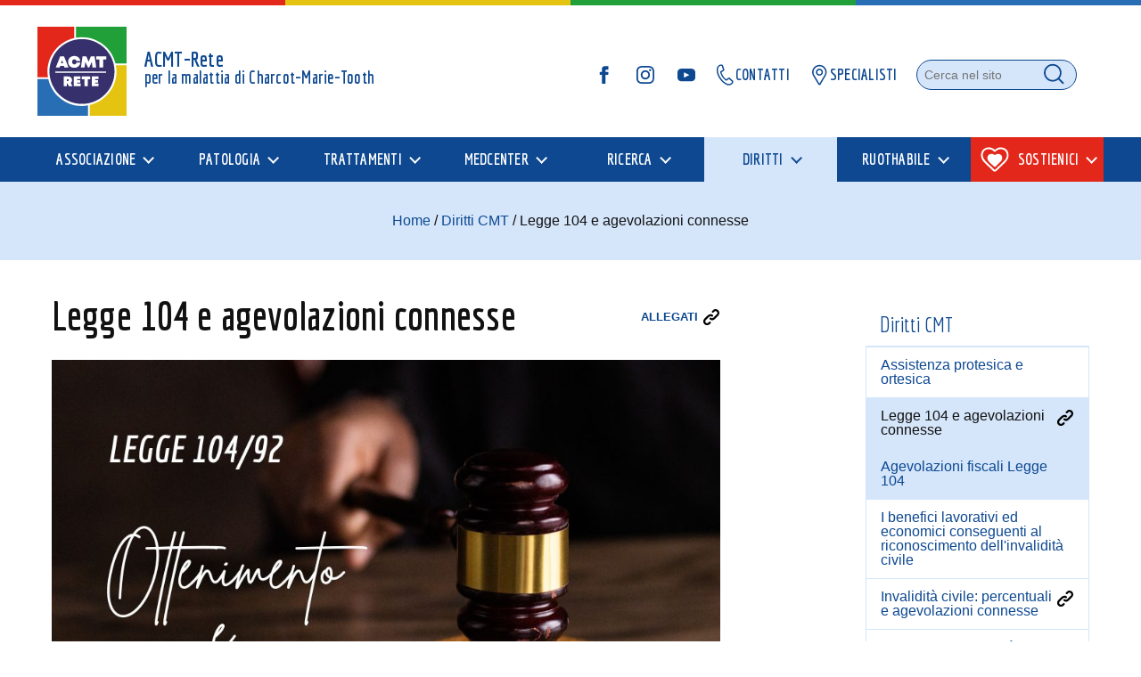

--- FILE ---
content_type: text/html; charset=UTF-8
request_url: https://www.acmt-rete.it/diritti/la-legge-104-1992
body_size: 31940
content:
<!doctype html><html lang="it-IT"><head><style media="all">img:is([sizes="auto" i],[sizes^="auto," i]){contain-intrinsic-size:3000px 1500px}
/*! This file is auto-generated */
.wp-block-button__link{color:#fff;background-color:#32373c;border-radius:9999px;box-shadow:none;text-decoration:none;padding:calc(.667em + 2px) calc(1.333em + 2px);font-size:1.125em}.wp-block-file__button{background:#32373c;color:#fff;text-decoration:none}
/*! 
Theme Name: Acmt Rete
* Theme URI:
* Author: Andrea Ferri Settore8
* Author URI: https://www.settore8.it
* Description: Tema Custom realizzato per ACMT Rete
* Version: 3.0
*/
@keyframes fadeIn{0%{opacity:0;left:-200px;transform:scale(1.1)}60%{transform:scale(1)}80%{transform:scale(1)}to{opacity:1;left:2%;transform:scale(1)}}@keyframes fadeOut{0%{opacity:1;left:2%;transform:scale(1)}to{opacity:0;left:-200px;transform:scale(.5)}}@keyframes sunrefrections{0%{opacity:0}20%{opacity:.8}40%{opacity:.4}65%{opacity:.6}80%{opacity:.2}to{opacity:0}}html,body,div,span,applet,object,iframe,h1,h2,h3,h4,h5,h6,p,blockquote,pre,a,abbr,acronym,address,big,cite,code,del,dfn,em,img,ins,kbd,q,s,samp,small,strike,strong,sub,sup,tt,var,b,u,i,center,dl,dt,dd,ol,ul,li,fieldset,form,label,legend,table,caption,tbody,tfoot,thead,tr,th,td,article,aside,canvas,details,embed,figure,figcaption,footer,header,hgroup,menu,nav,output,ruby,section,summary,time,mark,audio,video{margin:0;padding:0;border:0;font-size:100%;font:inherit;vertical-align:baseline}article,aside,details,figcaption,figure,footer,header,hgroup,menu,nav,section,main{display:block}body{line-height:1}ol,ul{list-style:none}blockquote,q{quotes:none}blockquote:before,blockquote:after,q:before,q:after{content:"";content:none}table{border-collapse:collapse;border-spacing:0}@font-face{font-family:Economica;font-style:normal;font-weight:400;font-display:swap;src:local("Economica"),local("Economica-Regular"),url(https://fonts.gstatic.com/s/economica/v5/Qw3fZQZaHCLgIWa29ZBbNsIBIF51fA.woff2) format("woff2");unicode-range:U+0000-00FF,U+0131,U+0152-0153,U+02BB-02BC,U+02C6,U+02DA,U+02DC,U+2000-206F,U+2074,U+20AC,U+2122,U+2191,U+2193,U+2212,U+2215,U+FEFF,U+FFFD}@font-face{font-family:Economica;font-style:normal;font-weight:700;font-display:swap;src:local("Economica Bold"),local("Economica-Bold"),url(https://fonts.gstatic.com/s/economica/v5/Qw3aZQZaHCLgIWa29ZBTjecUDXx4Vn8sig.woff2) format("woff2");unicode-range:U+0000-00FF,U+0131,U+0152-0153,U+02BB-02BC,U+02C6,U+02DA,U+02DC,U+2000-206F,U+2074,U+20AC,U+2122,U+2191,U+2193,U+2212,U+2215,U+FEFF,U+FFFD}html{overflow-x:hidden}body{font-family:-apple-system,BlinkMacSystemFont,Segoe UI,Roboto,Oxygen-Sans,Ubuntu,Cantarell,Helvetica Neue,sans-serif;background-color:#fff;-webkit-font-smoothing:antialiased;-moz-osx-font-smoothing:grayscale;overflow-x:hidden;color:#111;font-size:16px}@media (min-width:85.375em){body{font-size:16px}}body.fixed{overflow:hidden}*{box-sizing:border-box;-webkit-transition:width .2s;transition:width .2s}a{text-decoration:none;-webkit-transition:all .3s;transition:all .3s;color:#0d4891}p,ul,ol{line-height:1.5}p strong,ul strong,ol strong{font-weight:700}p em,ul em,ol em{font-style:italic}img{max-width:100%;height:auto}.container{width:100%;max-width:1280px;margin-left:auto;margin-right:auto;padding:0 1rem}.row{position:relative;width:100%;display:flex;flex-direction:column}.row [class^=grid]{margin:1rem 0;min-height:.125rem}@media screen and (min-width:48em){.row [class^=grid]{margin:1rem}}@media screen and (min-width:48em){.grid-1,.grid-10,.grid-11,.grid-12,.grid-2,.grid-3,.grid-4,.grid-5,.grid-6,.grid-7,.grid-8,.grid-9{width:96%}}.grid-offset-2{margin-left:2%}.grid-1-sm{width:4.33%}.grid-2-sm{width:12.66%}.grid-3-sm{width:21%}.grid-4-sm{width:29.33%}.grid-5-sm{width:37.66%}.grid-6-sm{width:46%}.grid-7-sm{width:54.33%}.grid-8-sm{width:62.66%}.grid-9-sm{width:71%}.grid-10-sm{width:79.33%}.grid-11-sm{width:87.66%}.grid-12-sm{width:96%}.row:after{content:"";display:table;clear:both}@media only screen and (min-width:48em){.container{width:96%}.container .row{flex-direction:row}.container .reverse{flex-direction:row-reverse}.grid-1{width:4.33%}.grid-2{width:12.66%}.grid-3{width:21%}.grid-4{width:29.33%}.grid-5{width:37.66%}.grid-6{width:46%}.grid-7{width:54.33%}.grid-8{width:62.66%}.grid-9{width:71%}.grid-10{width:79.33%}.grid-11{width:87.66%}.grid-12{width:96%}.grid-offset-2{margin-left:12.66%!important}.grid-offset-4{margin-left:29.33%!important}}@media only screen and (min-width:60em){.container{max-width:1280px}.container--small{width:75%}}@media only screen and (min-width:105em){.container{max-width:1366px}.container--small{width:75%}}@media only screen and (min-width:48em){.grid-right{margin-left:auto!important}.grid-left{margin-right:auto!important}}h1{font-size:2rem}@media (min-width:48em){h1{font-size:2.8rem}}h2{font-size:1.8rem}@media (min-width:48em){h2{font-size:2.2rem}}h3{font-size:1.5rem}@media (min-width:48em){h3{font-size:1.7rem}}h4{font-size:1.2rem}@media (min-width:48em){h4{font-size:1.4rem}}h5{font-size:1.1rem}@media (min-width:48em){h5{font-size:1.2rem}}h6,p{font-size:1rem}@media (min-width:48em){p{font-size:1em}}.display{font-family:Economica,sans-serif;letter-spacing:.25px}.text-xs{font-size:.7rem;line-height:1}@media (min-width:48em){.text-xs{font-size:.8rem}}.text-s{font-size:.8rem;line-height:1}@media (min-width:48em){.text-s{font-size:.9rem}}.text-m{font-size:.9em;line-height:1}@media (min-width:48em){.text-m{font-size:1rem}}.text-l{font-size:1.1rem;line-height:1}@media (min-width:48em){.text-l{font-size:1.3rem}}@media (min-width:85.375em){.text-l{font-size:1.5rem}}.text-xl{font-size:1.4rem;line-height:1}@media (min-width:48em){.text-xl{font-size:1.8rem}}@media (min-width:85.375em){.text-xl{font-size:2rem}}.text-xxl{font-size:1.8rem;line-height:1}@media (min-width:48em){.text-xxl{font-size:2.3rem}}@media (min-width:85.375em){.text-xxl{font-size:3rem}}.text-bold{font-weight:700}.text-uppercase{text-transform:uppercase}.text-left{text-align:left}.text-center{text-align:center}.text-right{text-align:right}i.icon-x2,i.icon-x3{font-size:2rem}i.icon-x4{font-size:4rem}i.icon-x5{font-size:5rem}i.icon-x6{font-size:6rem}.label{border:1px solid #d5e6fb;padding:.1em;line-height:1.6em}.label-s{font-size:.8em}.label-right{float:right}.label-padding{padding:1em;margin-bottom:.3em}.color-dark{color:#111}.gallery{margin:2rem 0!important;display:flex;flex-wrap:wrap;justify-content:center}.gallery [class^=grid]{margin:.25rem .5%;min-height:.125rem}.gallery [class^=grid] img{width:100%!important;height:auto}img.alignleft{width:33%;height:auto;float:left;margin-right:1em}@media (min-width:48em){img.alignleft{width:25%}}img.alignright{width:33%;float:right;margin-left:1em}@media (min-width:48em){img.alignright{width:25%}}img.fototessera{border:1px solid #d5e6fb;padding:.5em;margin-top:.5em}.wp-caption{width:auto!important}#submitButton{background:#fff;border:0;cursor:pointer}form input{border:1px solid #d5e6fb;outline:none;padding:.25em;margin:0;background-color:#fff;color:#286eb4;font-size:.9rem}form button{border:1px solid #d5e6fb;padding:.25em;color:#286eb4}form button i{font-size:1.5em}form#searchform{display:none;position:fixed;top:30%;width:94%;left:3%;z-index:999}@media (min-width:85.375em){form#searchform{width:60%;left:20%}}form#searchform:before{content:"Cerca su acmt-rete.it";color:#fff;font-size:2em;text-align:center;display:block;padding:1.5em}form#searchform.open{display:block}form#searchform input{font-size:2em;height:60px;padding:10px;width:100%}form#searchform button{font-size:1.2em;border:0;height:60px;width:100%;padding:10px;background-color:#e4c410;color:#111}@media (min-width:48em){form#searchform input{width:80%}form#searchform button{width:20%}}.wpcf7-form,.wpcf7{background-color:#d5e6fb;padding:1rem}.wpcf7-form h2,.wpcf7 h2{margin:.5rem 0 1rem!important}.wpcf7-form label,.wpcf7 label{display:block;margin-top:1rem}.wpcf7-form label input:not([type=checkbox]),.wpcf7-form label textarea,.wpcf7 label input:not([type=checkbox]),.wpcf7 label textarea{margin-top:.25rem;padding:.5rem;font-size:1rem;width:100%}.wpcf7-form .required,.wpcf7 .required{font-weight:700;font-size:120%;color:#ff2b2b}.wpcf7-form .wpcf7-acceptance,.wpcf7-form .newsletter,.wpcf7-form .mc4wp-checkbox,.wpcf7 .wpcf7-acceptance,.wpcf7 .newsletter,.wpcf7 .mc4wp-checkbox{margin-top:.75rem;font-size:small}.wpcf7-form .wpcf7-acceptance span,.wpcf7-form .newsletter span,.wpcf7-form .mc4wp-checkbox span,.wpcf7 .wpcf7-acceptance span,.wpcf7 .newsletter span,.wpcf7 .mc4wp-checkbox span{margin-left:.25rem}.wpcf7-form .wpcf7-submit,.wpcf7 .wpcf7-submit{min-width:100px;margin-top:1.5rem}.wpcf7-form .wpcf7-submit:disabled,.wpcf7 .wpcf7-submit:disabled{opacity:.4}.wpcf7-form .wpcf7-not-valid-tip,.wpcf7 .wpcf7-not-valid-tip{font-size:.75rem;background-color:#e3271b;color:#fff;margin-left:auto;padding:2px 5px;float:right}.wpcf7-form .wpcf7-response-output,.wpcf7 .wpcf7-response-output{display:none;margin:1rem 0;padding:1rem}.wpcf7-form .wpcf7-response-output.wpcf7-validation-errors,.wpcf7 .wpcf7-response-output.wpcf7-validation-errors{padding:1rem;background-color:#e3271b;color:#fff;text-align:center}.wpcf7-form .wpcf7-response-output.wpcf7-mail-sent-ok,.wpcf7 .wpcf7-response-output.wpcf7-mail-sent-ok{padding:1rem;background-color:#219f38;color:#fff;text-align:center}.wpcf7-form.invalid .wpcf7-response-output,.wpcf7-form.sent .wpcf7-response-output,.wpcf7.invalid .wpcf7-response-output,.wpcf7.sent .wpcf7-response-output{display:block}.wpcf7-form.invalid .wpcf7-response-output,.wpcf7.invalid .wpcf7-response-output{text-align:center;background:#ff2b2b;font-weight:700;color:#fff}.wpcf7-form.sent .wpcf7-response-output,.wpcf7.sent .wpcf7-response-output{text-align:center;background:#47aa47;font-weight:700;color:#fff}.screen-reader-response{display:none}.legenda{font-size:.85rem;margin-top:1.5rem}.article-preview{padding:1rem;border:1px solid #d5e6fb;margin-bottom:2rem;display:flex;flex-wrap:wrap}.article-preview .article-title-container{flex-basis:100%}.article-preview time{font-size:small;margin:0 5px 0 0}.article-preview:last-child{border-bottom:0}.article-preview h2{margin-top:0!important;flex-basis:100%;margin-bottom:1rem!important}.article-preview h2 small{color:#111;background-color:#e4c410;padding:.15rem;font-size:70%;white-space:nowrap;margin-left:.5rem}.article-preview .article-preview-img{width:100%;margin-bottom:1rem;display:block;margin-top:1rem}@media (min-width:85.375em){.article-preview .article-preview-img{width:30%;margin-top:0}}.article-preview .article-preview-txt{width:100%;margin-top:1rem}@media (min-width:85.375em){.article-preview .article-preview-txt{width:65%;display:block;padding-left:1rem;margin-top:0}.article-preview .article-preview-txt p{margin-top:0}}.article-preview .article-preview-footer{border-top:0;clear:both;min-height:auto;margin-top:0;padding-top:0;color:#919191}.article-preview.in_evidenza{background:#d5e6fb}.article-preview-short{width:100%;min-height:200px;display:flex;flex-direction:column}.article-preview-short h2,.article-preview-short h3,.article-preview-short h5{font-family:Economica,sans-serif;margin-top:.25em;font-weight:700;font-size:1.75rem;line-height:normal;margin-bottom:1rem}.article-preview-short h2 small,.article-preview-short h3 small,.article-preview-short h5 small{font-size:1.25rem;margin-top:.25rem;padding:.15rem .25rem;background:#d5e6fb;white-space:nowrap}.article-preview-short footer{margin-top:auto}.article-single{padding-bottom:2em}.article-single .single-featured-img{text-align:center;margin-bottom:.5rem;margin-top:.5rem}.article-single header h2{margin-top:0;margin-bottom:1.5rem}.article-single h1{margin-top:0;margin-bottom:1.5rem;display:inline-flex;flex-direction:column}@media (min-width:48em){.article-single h1{margin-top:1.5rem}}.article-single h1 small{color:#111;background-color:#e4c410;padding:.15em;font-size:70%;white-space:nowrap;margin-left:0;margin-top:.5em;display:block}.article-single h1 .sub-title{font-size:.7em;color:#777}.article-single h1,.article-single h2,.article-single h3,.article-single h4,.article-single h5,.article-single h6{font-weight:700;font-family:Economica,sans-serif;letter-spacing:.25px}.article-single h2,.article-single h3,.article-single h4,.article-single h5,.article-single h6{margin-top:1.5em}.article-single h2{margin-bottom:1em}.article-single strong{font-weight:700}.article-single em{font-style:italic}.article-single a{font-weight:700}.article-single hr{height:6px;border:0;width:100%;margin:3em 0}.article-single p{margin:.25em 0 1em}.article-single blockquote{background-color:#ecf4fd;border-left:6px solid #d5e6fb;padding:.5em}.article-single ul,.article-single ol{margin:1em 0 1em 1em}.article-single ul li,.article-single ol li{margin-top:1.25em}.article-single ul>li:before{content:">";font-family:icons;display:inline-block;font-weight:700;color:#111;font-size:1em;background:#e4c410;margin-right:8px;border-radius:100%;width:24px;height:24px;line-height:24px;text-align:center}.article-single ul>li ul{margin-top:0}.article-single ul>li ul li{list-style-type:square;margin-left:2em}.article-single ul>li ul li:before{display:none}.article-single ul>li ol{margin-top:0}.article-single ol{counter-reset:item}.article-single ol>li{counter-increment:item}.article-single ol>li:before{margin-right:8px;content:counter(item);background:#e4c410;border-radius:100%;color:#111;width:24px;height:24px;line-height:24px;font-weight:700;text-align:center;display:inline-block}.article-single ol>li ol{margin-top:0}.article-single ol>li ul{margin-top:0}.article-single .wp-caption{background-color:#fff;padding:5px;margin-bottom:10px}.article-single .wp-caption .wp-caption-text{font-style:italic;font-size:80%;margin:2px;text-align:right}.article-single .alignleft{float:left;margin:.5rem 1rem .5rem 0}.article-single .alignleft .wp-caption-text{text-align:left}.article-single .alignright{float:right;margin:.5rem 0 .5rem 1rem}.article-single .alignright .wp-caption-text{text-align:right}.article-single .aligncenter{display:block;margin-left:auto;margin-right:auto;text-align:center}.article-single .aligncenter .wp-caption-text{text-align:center}.article-single img{max-width:100%;height:auto;position:relative;vertical-align:middle}.article-single iframe{width:100%}.article-single footer{border-top:1px solid #d5e6fb;font-size:.85em;margin-top:3rem;padding-top:1em;min-height:100px}.toggle-nav-page{display:flex!important;align-items:center;justify-content:space-between;cursor:pointer;overflow:hidden;text-align:left!important}.toggle-nav-page>*{pointer-events:none}.toggle-nav-page svg{fill:#0d4891}@media (min-width:48em){.toggle-nav-page{display:none!important}}.toggle-nav-page.opened{background-color:#286eb4;color:#fff}.toggle-nav-page.opened svg{transform:rotate(90deg);fill:#fff}.toggle-nav-page.opened~.nav-page{display:block}.toggle-nav-page~.nav-page{background:#fff;display:none}.toggle-nav-page~.nav-page .sidebar-menu{padding:0}@media (min-width:48em){.toggle-nav-page~.nav-page{margin-top:2em;display:block!important}}.toggle-nav-page~.nav-page h2{font-family:Economica,sans-serif;font-size:1.5rem}.toggle-nav-page~.nav-page h2.current{background-color:#d5e6fb}.toggle-nav-page~.nav-page h2.current a{color:#111}.toggle-nav-page~.nav-page a{padding:.75rem 1rem;display:block;border-bottom:1px solid #d5e6fb;display:flex;flex-wrap:wrap}.toggle-nav-page~.nav-page a span:not(.detail){flex:1}.toggle-nav-page~.nav-page a:hover{background-color:#deecfc}.toggle-nav-page~.nav-page a svg{margin-left:auto}.toggle-nav-page~.nav-page a .detail{color:#111;font-size:.85em}.toggle-nav-page~.nav-page ul li{line-height:1}.toggle-nav-page~.nav-page ul li .sub-menu{display:none}.toggle-nav-page~.nav-page ul li.current .sub-menu,.toggle-nav-page~.nav-page ul li.current-parent .sub-menu{display:block}.toggle-nav-page~.nav-page ul li.current .sub-menu a,.toggle-nav-page~.nav-page ul li.current-parent .sub-menu a{padding-left:1rem}.toggle-nav-page~.nav-page ul li.current-parent{background-color:#d5e6fb}.toggle-nav-page~.nav-page ul li.current{background-color:#d5e6fb}.toggle-nav-page~.nav-page ul li.current>a{color:#111;cursor:text;position:relative}.cards{margin:1em 0!important;padding:0}.cards .card{background-color:#d5e6fb;padding:.5em}.cards .card:before{display:none}.cards .card .card-title{font-size:1.5em}.cards .card h2,.cards .card h3,.cards .card h4,.cards .card h5,.cards .card h6{margin:0}ul.list-inline{margin:0;padding:0}ul.list-inline li{display:inline-block;margin-right:.5em}ul.list-inline li:before{content:"/";font-size:1em;color:#111;background:0 0;display:inline-block;margin:.5em .5em .5em 0!important;width:auto}ul.list-inline li:first-child:before{content:" "}ul.list-attachment{margin:0;margin-top:2rem;padding:0;border:1px solid #d5e6fb}ul.list-attachment li{margin:0;padding:0;border-bottom:1px solid #d5e6fb}ul.list-attachment li:last-child{border-bottom:0}ul.list-attachment li:before{display:none}ul.list-attachment li a{display:block;text-align:left}ul.list-attachment li a>div{display:flex;align-items:center}ul.list-attachment li a>div .file-info{float:right;color:#919191;font-weight:400;margin-left:auto}ul.list-attachment li a:hover{background-color:#ecf4fd}ul.list-attachment li a.pdf:before,ul.list-attachment li a.msword:before{color:#919191}ul.list-attachment li a .file-description{color:#919191!important;font-weight:400!important;margin:.25rem .5rem}ul.list-attachment:before{content:"Allegati";height:25px;font-weight:700;color:#fff;padding:.25em .5em;display:block;background-color:#286eb4}.table-container{overflow-x:auto}table{width:100%;background-color:#d5e6fb;font-size:.85em;margin:.5em 0 1em;border-spacing:0;border-collapse:collapse}table tbody tr{border-bottom:1px solid #f1f7fe}table tbody tr td{padding:.75em .5em}.firma{text-align:right;font-style:italic;margin-bottom:2em!important}.note{font-size:small;font-style:italic;margin-top:2em!important}.embed-container{position:relative;padding-bottom:56.25%;overflow:hidden;max-width:100%;height:auto}.embed-container iframe,.embed-container object,.embed-container embed{position:absolute;top:0;left:0;width:100%;height:100%}.title-anchor{font-size:.8em;text-transform:uppercase;float:right;display:flex;align-items:center;margin-top:1em}@media (min-width:48em){.title-anchor{margin-top:3em}}.title-anchor svg{margin-left:5px}.articoli-collegati{background-color:#d5e6fb;margin-top:1em}.articoli-collegati:before{content:"Articoli correlati";height:25px;font-weight:700;color:#fff;padding:.25em .5em;display:block;background-color:#286eb4}.articoli-collegati article{padding:.5em 1em}.articoli-collegati article h5{margin-top:.5em}.sub-pages{background-color:#d5e6fb;padding:.5rem}.sub-pages article{padding:.5rem;display:flex;align-items:center;border-bottom:1px solid #fff}.sub-pages article:last-child{border-bottom:0}.sub-pages article .foto{display:block;width:25%;margin-right:1em}.sub-pages article .testo{width:75%}.sub-pages article .testo h3{font-size:1.2em;margin-top:0}.sub-pages article .testo p{font-size:.8em;margin:0}@media (min-width:48em){.sub-pages article .testo h3{font-size:1.5rem}.sub-pages article .testo p{font-size:inherit;max-width:300px}}.gm-style .gm-style-iw{width:80%!important;color:#00f}#Mappa,#Elenco{margin-bottom:4rem}.social_share{display:flex;align-items:center;padding:1em 0;height:50px}.social_share .fb_iframe_widget{width:auto;min-width:90px}.social_share span{width:auto}.social_share span iframe{width:auto!important;min-width:90px}#header{width:100%;background-color:#fff;transition:all .2s ease-in-out;margin-bottom:1.5em}#header>.container{display:flex;align-items:center;padding-left:1rem;padding-right:1rem}#header #logo{margin-top:1.5em;margin-right:auto;min-width:260px}#header #logo img{height:80px;width:80px;transition:all .2s ease-in-out;margin-right:20px;float:left}@media (min-width:48em){#header #logo img{height:100px;width:100px}}#header #logo h1.site__title,#header #logo div.site__title{font-size:1.5em;font-weight:700;margin-top:.5em;color:#0d4891}@media (min-width:48em){#header #logo h1.site__title,#header #logo div.site__title{margin-top:1em}}#header #logo h2.site__subtitle,#header #logo div.site__subtitle{font-size:1.2em;font-weight:700;color:#0d4891}@media only screen and (min-device-width:20em) and (max-device-width:30em){#header #logo h2.site__subtitle,#header #logo div.site__subtitle{font-size:1.1em}}@media (min-width:48em){#header #logo{width:380px}}#header.bordertop:before{display:none}@media (min-width:48em){#header.bordertop:before{display:block}}@media (min-width:48em){#header{margin-bottom:0}}nav#mainmenu{margin-top:1.5em;font-weight:700;display:none;overflow:hidden;background-color:#0d4891}nav#mainmenu.open{display:block}@media (min-width:48em){nav#mainmenu{display:block}}nav#mainmenu ul.flex-container{padding:0}@media (min-width:48em){nav#mainmenu ul.flex-container{padding:0 1rem;display:flex!important;flex-direction:row;justify-content:flex-start}nav#mainmenu ul.flex-container>li{flex:1 100%}}nav#mainmenu ul li{display:flex;flex-wrap:wrap;align-items:center}nav#mainmenu ul li .toggle-button{display:none}nav#mainmenu ul li .toggle-button:checked+.toggle-label svg{transform:rotate(90deg)}nav#mainmenu ul li .toggle-button:checked+.toggle-label+.sub-menu-wrapper{display:block;flex-basis:100%;background:#fff;background-size:cover;background-repeat:no-repeat;background-position:left center}nav#mainmenu ul li .toggle-label{width:50px;cursor:pointer;margin-left:auto;height:64px;display:flex;align-items:center;justify-content:center}nav#mainmenu ul li .toggle-label svg{fill:#fff}@media (min-width:48em){nav#mainmenu ul li .toggle-button,nav#mainmenu ul li .toggle-label{display:none}}nav#mainmenu ul li a{display:flex;text-transform:uppercase;color:#fff;background-color:#0d4891;height:inherit;padding:1rem .75rem;font-size:1.15rem;flex:1}@media (min-width:48em){nav#mainmenu ul li a{padding:0 .5em;font-size:1.1em}}@media screen and (min-width:768px) and (max-width:820px){nav#mainmenu ul li a{font-size:.95rem}}@media (min-width:85.375em){nav#mainmenu ul li a{padding:0 1rem}}@media (min-width:85.375em){nav#mainmenu ul li:hover>a{background-color:#fff;color:#0d4891}nav#mainmenu ul li:hover>a:after{border-color:#0d4891!important;opacity:1}}nav#mainmenu ul li.current-menu-item>a,nav#mainmenu ul li.current-menu-parent>a{background-color:#d5e6fb;color:#0d4891}nav#mainmenu ul li.current-menu-item>a:after,nav#mainmenu ul li.current-menu-parent>a:after{border-color:#0d4891!important}nav#mainmenu ul li.current-menu-item:hover>a,nav#mainmenu ul li.current-menu-parent:hover>a{background-color:#fff}nav#mainmenu ul li.current-menu-item:hover .toggle-label,nav#mainmenu ul li.current-menu-parent:hover .toggle-label{background-color:#fff}nav#mainmenu ul li.current-menu-item:hover .toggle-label svg,nav#mainmenu ul li.current-menu-parent:hover .toggle-label svg{fill:#0d4891}nav#mainmenu ul li.current-menu-item .toggle-label,nav#mainmenu ul li.current-menu-parent .toggle-label{background-color:#d5e6fb}nav#mainmenu ul li.current-menu-item .toggle-label svg,nav#mainmenu ul li.current-menu-parent .toggle-label svg{fill:#0d4891}@media (min-width:48em){nav#mainmenu ul li.menu-item-has-children>a{display:flex;flex-direction:row;align-items:center;justify-content:center}nav#mainmenu ul li.menu-item-has-children>a:after{content:"";width:7px;height:7px;border-bottom:2px solid #fff;border-right:2px solid #fff;transform:rotate(45deg) translateY(-3px);opacity:1;margin-left:8px}}@media (min-width:48em){nav#mainmenu ul li.right{float:right}nav#mainmenu ul li.right:after{display:none!important}}nav#mainmenu ul li.action>a{background-color:#e3271b;color:#fff}nav#mainmenu ul li.action>a:hover{color:#fff;background-color:#e3271b}nav#mainmenu ul li.action>a:hover:after{border-color:#fff!important}nav#mainmenu ul li.action>a svg{fill:#fff;margin-right:10px}nav#mainmenu ul li.action .toggle-label{background-color:#e3271b}nav#mainmenu ul li .sub-menu-wrapper{display:none}nav#mainmenu ul li .sub-menu-wrapper .sub-menu-container{width:100%;max-width:1280px;margin-left:auto;margin-right:auto;display:flex;padding:1rem}@media (min-width:48em){nav#mainmenu ul li .sub-menu-wrapper .sub-menu-container{padding:3rem 1rem;min-height:400px}}nav#mainmenu ul li .sub-menu-wrapper .sub-menu-container .sub-menu-header{max-width:40%;flex-direction:column;display:none;flex:1}nav#mainmenu ul li .sub-menu-wrapper .sub-menu-container .sub-menu-header h2{font-size:3rem}nav#mainmenu ul li .sub-menu-wrapper .sub-menu-container .sub-menu-header p{font-size:1rem;font-family:-apple-system,BlinkMacSystemFont,Segoe UI,Roboto,Oxygen-Sans,Ubuntu,Cantarell,Helvetica Neue,sans-serif;font-weight:400;margin-bottom:auto}nav#mainmenu ul li .sub-menu-wrapper .sub-menu-container .sub-menu-header a{display:inline-flex;margin-top:auto}nav#mainmenu ul li .sub-menu-wrapper .sub-menu-container ul{flex:1;margin-top:0}nav#mainmenu ul li .sub-menu-wrapper .sub-menu-container ul li{display:block;float:none;break-inside:avoid}nav#mainmenu ul li .sub-menu-wrapper .sub-menu-container ul li a{background:0 0;color:#0d4891}nav#mainmenu ul li .sub-menu-wrapper .sub-menu-container ul li a:hover{text-decoration:underline}@media (min-width:48em){nav#mainmenu ul li .sub-menu-wrapper .sub-menu-container ul li a{text-align:left;display:flex;align-items:flex-start;line-height:normal;text-transform:none;font-size:1.25rem}nav#mainmenu ul li .sub-menu-wrapper .sub-menu-container ul li a:before{content:"";display:block;width:14px;height:14px;border-right:3px solid #111;border-bottom:3px solid #111;transform:rotate(-45deg);margin-right:10px;margin-top:4px}}nav#mainmenu ul li .sub-menu-wrapper .sub-menu-container ul li.current-menu-item a,nav#mainmenu ul li .sub-menu-wrapper .sub-menu-container ul li.current-page-ancestor a{color:#111}@media (min-width:48em){nav#mainmenu ul li:hover .sub-menu-wrapper{width:100vw;z-index:999;background-repeat:no-repeat;background-size:cover;background-position:center center;display:block;-webkit-box-shadow:0px 4px 5px 0px rgba(0,0,0,.2);-moz-box-shadow:0px 4px 5px 0px rgba(0,0,0,.2);box-shadow:0 4px 5px #0003}}@media (min-width:48em) and (min-width:48em){nav#mainmenu ul li:hover .sub-menu-wrapper{position:absolute;left:0;right:0}}@media (min-width:48em){nav#mainmenu{display:block;margin-left:0;margin-right:0}nav#mainmenu ul li{padding:0;display:inline-block}nav#mainmenu ul li .toggle-button{display:none}nav#mainmenu ul li a{text-align:center;height:50px}nav#mainmenu ul li .sub-menu-wrapper{background:#fff}nav#mainmenu ul li .sub-menu-wrapper .sub-menu-container .sub-menu-header{display:flex}nav#mainmenu ul li .sub-menu-wrapper .sub-menu-container ul{columns:2;margin-top:1.5rem}}nav#secondarymenu{display:none;margin-left:auto;align-items:center;margin-top:2rem}nav#secondarymenu.open{display:block}@media (min-width:48em){nav#secondarymenu{margin-top:2rem;display:flex}}nav#secondarymenu ul{padding:0;text-align:center;display:inline-flex;align-items:center}nav#secondarymenu ul li{margin:0}nav#secondarymenu ul li a{border:0;display:flex;align-items:center;font-size:1.1em;font-weight:700;margin-left:1rem;color:#0d4891}nav#secondarymenu ul li a svg{fill:#0d4891}nav#secondarymenu ul li a.sociallink{border:0}nav#secondarymenu ul li a.sociallink svg{width:30px;height:30px;padding:5px;vertical-align:middle}nav#secondarymenu ul li a:not(.sociallink){margin-right:5px}nav#secondarymenu ul li #search-form{position:relative;margin-left:1rem;display:flex;align-items:center}nav#secondarymenu ul li #search-form label{color:#111;position:absolute;z-index:2;left:8px}nav#secondarymenu ul li #search-form input{background:#d5e6fb;border:1px solid #0d4891;padding:.5rem 40px .5rem .5rem;position:relative;border-radius:2rem;outline:none;max-width:180px;color:#0d4891}nav#secondarymenu ul li #search-form input:focus{outline:2px solid #e4c410;outline-offset:3px}nav#secondarymenu ul li #search-form input:focus+label{display:none}nav#secondarymenu ul li #search-form input input:not(:placeholder-shown)+label{display:none}nav#secondarymenu ul li #search-form button{cursor:pointer;background:transparent;border-radius:50%;border:0px;outline:none;transform:translate(calc(-100% - 10px))}nav#secondarymenu ul li #search-form button svg{fill:#0d4891}@media screen and (max-width: 48em){nav#secondarymenu.open{display:flex;flex-direction:column!important}nav#secondarymenu.open #topmenu{margin-top:1rem;flex-basis:100%;flex-direction:column;text-align:center;width:100%}nav#secondarymenu.open #topmenu li{padding:.5rem;width:100%}nav#secondarymenu.open #topmenu li a{justify-content:center}nav#secondarymenu.open #topmenu li #search-form{justify-content:center;margin-left:0}nav#secondarymenu.open #topmenu li #search-form input{max-width:100%;margin-left:20px}}#menutoggle{width:36px;height:36px;border:none;padding:0;transition:all .3s linear;cursor:pointer;background:0 0;color:#0d4891}#menutoggle svg{pointer-events:none}#menutoggle svg line{stroke-width:24;stroke:#0d4891}#menutoggle svg line:nth-child(4){display:none}#menutoggle svg line:nth-child(5){display:none}@media (min-width:48em){#menutoggle{display:none}}#menutoggle.active svg line:nth-child(1){display:none}#menutoggle.active svg line:nth-child(2){display:none}#menutoggle.active svg line:nth-child(3){display:none}#menutoggle.active svg line:nth-child(4){display:block}#menutoggle.active svg line:nth-child(5){display:block}body>footer{min-height:300px;width:100%;padding-top:3rem;background-color:#fff}body>footer .footer--logo{max-width:100px;margin-top:2em}body>footer small{font-size:.85em;line-height:1.5em}body>footer small strong{font-weight:700}body>footer #footer--menu{font-size:.9rem;display:flex;flex-wrap:wrap}body>footer #footer--menu>li{margin:0!important;padding:1em;width:50%;display:block;text-align:left}@media screen and (min-width:480px){body>footer #footer--menu>li{width:33.33%;min-height:300px}}@media screen and (min-width:768px){body>footer #footer--menu>li{width:25%}}body>footer #footer--menu>li>a,body>footer #footer--menu>li .sub-menu-title{text-transform:uppercase;font-size:1.5rem;font-family:Economica,sans-serif;display:block;padding-top:.5em;font-weight:700;color:#111}body>footer #footer--menu>li.hide_in_footer{display:none}body>footer #footer--menu li ul.sub-menu{display:block;padding:1em 0}body>footer #footer--menu li ul.sub-menu li{line-height:1.1;margin-bottom:.5em}body>footer #footer--menu li ul.sub-menu li a{padding:.15rem 0;display:block}body>footer #footer--menu li ul.sub-menu li a:hover{text-decoration:underline}body>footer #footer--menu li ul.sub-menu-social{padding:1em 0}body>footer #footer--menu li ul.sub-menu-social li a{display:flex;align-items:center;padding:.25rem 0}body>footer #footer--menu li ul.sub-menu-social li a svg{fill:#0d4891;margin-right:5px}.credit{font-size:small;margin-bottom:1em;margin-top:2rem;line-height:1.5}.credit a{color:#0d4891;text-decoration:underline}.sidebar-menu{margin-bottom:2rem;border:1px solid #d5e6fb;padding:1rem}.sidebar-menu .cat-item{display:block;color:#919191;padding:.25em;font-size:.8rem}.sidebar-menu .cat-item a{font-size:1rem;margin-right:.25em}.sidebar-menu .cat-item.current-cat a{color:#111}.sidebar-menu .cat-item.current-cat>a{font-weight:700}.sidebar-menu .cat-item .children{margin-left:.75em;border-left:2px solid #d5e6fb}.sidebar-menu .cat-item .children a{padding-left:.5em}.sidebar-menu>.cat-item{margin-bottom:.75em}.sidebar-menu>.cat-item>a{font-weight:700}aside .article-preview-short{margin-bottom:1.5rem;border:1px solid #d5e6fb;padding:1rem}aside .article-preview-short h2{font-size:1.5rem;line-height:normal;margin-bottom:.5rem}.medcenter-sidebar{border:1px solid #d5e6fb;padding:2em 1em 1em}.medcenter-sidebar .article,.medcenter-sidebar article{margin-bottom:1.5em}.medcenter-sidebar h5{font-weight:700}.medcenter-sidebar .address{border-bottom:1px solid #d5e6fb;padding-bottom:1em;margin-bottom:1em}#breadcrumbs{display:block;clear:both;float:none;background-color:#d5e6fb;text-align:center;padding:1em 2em;font-size:.8rem}@media (min-width:48em){#breadcrumbs{display:block;clear:both;float:none;background-color:#d5e6fb;text-align:center;padding:2em;font-size:1rem}}#breadcrumbs.do nazioni{background-color:#e3271b}#breadcrumbs.do nazioni *{color:#fff}#breadcrumbs h1{margin-top:.5em;display:inline;font-size:inherit}.category #breadcrumbs .breadcrumb_last{display:none}.offcanvas{position:fixed;z-index:999;background-color:#fff;color:#111;top:0;bottom:0;overflow-x:auto;-webkit-overflow-scrolling:touch;padding:120px 1em 1em;width:100%;max-width:768px}.offcanvas-left{left:-100%;-webkit-transition:all .4s ease;-moz-transition:all .4s ease;-o-transition:all .4s ease;transition:all .4s ease}.offcanvas-left.open{left:0;transform:scale(1)}.offcanvas-right{right:-100%;-webkit-transition:all .4s ease;-moz-transition:all .4s ease;-o-transition:all .4s ease;transition:all .4s ease}.offcanvas-right.open{right:0;transform:scale(1)}@media (min-width:48em){.offcanvas{padding:132px 3em 3em}}.offcanvas .offcanvas--logo{max-width:240px;height:auto}.offcanvas p{line-height:1.4;font-size:1em}.offcanvas .slider{margin-top:1em}@keyframes offcanvasLeftEnter{0%{right:100%;left:-100%}to{right:50%;left:0}}.button,.wpcf7-form .wpcf7-submit,.wpcf7 .wpcf7-submit{padding:.5em;text-align:center;display:inline-flex;align-items:center}.button svg,.wpcf7-form .wpcf7-submit svg,.wpcf7 .wpcf7-submit svg{margin-left:7px;margin-right:7px}.button-action,.button-blu{background-color:#0d4891;color:#fff}.button-action svg,.button-blu svg{fill:#fff}.button-azzurro,.wpcf7-form .wpcf7-submit,.wpcf7 .wpcf7-submit{background-color:#286eb4;color:#fff}.button-azzurro svg,.wpcf7-form .wpcf7-submit svg,.wpcf7 .wpcf7-submit svg{fill:#fff}.button-verde{background-color:#219f38;color:#fff}.button-verde svg{fill:#fff}.button-rosso{background-color:#e3271b;color:#fff}.button-rosso svg{fill:#fff}.button-giallo{background-color:#e4c410;color:#111}.button-giallo svg{fill:#111}.button-bianco{background-color:#fff;color:#286eb4}.button-bianco svg{fill:#fff}.button-bordered{color:#0d4891;border:1px solid #0d4891}.button-neutro{background-color:#d5e6fb;color:#0d4891;border:1px solid #0d4891}.button-link{background:0 0}.button-rounded{-webkit-border-radius:10px;-moz-border-radius:10px;border-radius:10px}.button-xs{font-size:.6em}.button-s{font-size:.8em}.button-n{font-size:1em}.button-m,.wpcf7-form .wpcf7-submit,.wpcf7 .wpcf7-submit{font-size:1.2em}.button-l{font-size:1.5em}.button-xl{font-size:2em}.button-margin{display:inline-block;margin-top:1rem}.button-padding{padding-left:2em;padding-right:2em}.button-block{display:block}.button-centered{display:block;margin:0 auto!important}.button-scale{-webkit-transition:all .3s;transition:all .3s}.button-scale:hover{transform:scale(1.1)}.button-scale:focus{transform:scale(.9)}.button-scale:active{transform:scale(.9)}.close{position:absolute;border:0;right:.5em;width:36px;height:36px;top:.5em;background:0 0;cursor:pointer}.close:after{content:"x";font-size:2.5em;margin-left:-1em;cursor:pointer}.close:hover{transform:scale(1.1)}.offcanvas .close{top:130px}.box{margin-bottom:2rem;margin-top:2rem;position:relative;display:flex;flex-direction:column;padding:1rem}.box--dark{background-color:#286eb4;color:#fff}.box--neutro,.box--default{background-color:#d5e6fb;color:#111}.box--bordered{border:1px solid #d5e6fb}.box--padding-l{padding:2em}.box--padding-xl{padding:3em}.box--block{display:block;width:100%}.box--rosso{background-color:#e3271b}.box--rosso a{color:#fff}.box--rosso svg{fill:#fff}.box--blu{background-color:#0d4891}.box--blu a{color:#fff}.box--blu svg{fill:#fff}.box--giallo{background-color:#e4c410}.box--giallo a{color:#111}.box--giallo svg{fill:#111}.box--giallo--light{background-color:#f9eead}.box--giallo--light a{color:#111}.box--giallo--light svg{fill:#111}.box .box-content{padding:1rem}.box .box-footer{margin-top:auto;text-align:right;padding:1rem}.box h2,.box h3{margin-top:0;margin-bottom:1rem}.section--largepadding{padding:5rem 0}@media screen and (max-width:768px){.section--largepadding{padding:2rem 0}}.section--centertext{text-align:center}.section--5x1000{background-color:#0d4891;color:#fff}.section .section-title--uppercase{text-transform:uppercase}.section .section-header{display:flex;justify-content:space-between;align-items:center;margin-bottom:1rem}.section .section-header h2{font-size:1.5rem;font-family:Economica,sans-serif;font-weight:700;text-transform:uppercase}@media screen and (max-width:768px){.section .section-header{flex-direction:column;align-items:flex-start}.section .section-header h2{margin-bottom:.5rem}}.modal-overlay{background-color:#0d4891cc;position:fixed;top:0;right:0;bottom:0;left:0;z-index:998}.modal-overlay .modal{background-color:#fff;position:fixed;width:100%;height:100%;margin:0;z-index:999;bottom:0;top:0;overflow-x:auto}@media (min-width:48em){.modal-overlay .modal{width:70%;max-width:768px;left:50%;transform:translate(-50%,-50%);margin:0;height:400px;top:50%}}.modal-overlay .modal .modal-title{font-size:2em;margin-top:0}.modal-overlay .modal .modal_content{padding:2.5em;display:flex;height:100%;flex-direction:column}.modal-overlay .modal .modal_close{background-color:#e4c410;border:0;font-size:1em;padding:.5em;text-transform:uppercase;position:absolute;top:1em;right:1em;cursor:pointer}.modal-overlay .modal .modal_close:hover{background-color:#f0d32d}.modal-overlay .modal .specialista{border-top:1px solid #d5e6fb;padding-top:1em;margin-top:1em}.modal-overlay .modal .specialista h3{font-size:1.3em}.modal-overlay .modal .specialista h3 span{color:#111}.tab{overflow:hidden;border:1px solid #d5e6fb;background-color:#d5e6fb;border-bottom:0}.tab button{background-color:inherit;float:left;border:none;outline:none;cursor:pointer;padding:14px 16px;transition:.3s;font-size:17px}.tab button:hover{background-color:#d5e6fb}.tab button.active{background-color:#fff}.tabcontent{display:none;padding:6px 12px;border:1px solid #d5e6fb;border-top:none}.home-links{display:flex;flex-direction:column}.home-links>*{flex:1}@media (min-width:48em){.home-links>*{margin:10px}}@media (min-width:48em){.home-links{flex-direction:row;justify-content:space-between}}.slider{width:100%;background:#d5e6fb;position:relative;overflow:visible!important}.slider .swiper-wrapper{overflow:visible}.slider .swiper-wrapper .swiper-slide{display:flex;align-items:center}.slider .swiper-wrapper .swiper-slide .container{display:flex;flex-direction:column;padding:0}.slider .swiper-wrapper .swiper-slide .container .slide-img{width:100%;padding:0}.slider .swiper-wrapper .swiper-slide .container .slide-img img{width:100%;height:auto}.slider .swiper-wrapper .swiper-slide .container .slide-content{flex:1;display:flex;flex-direction:column;font-family:Economica,sans-serif;color:#0d4891;padding:1rem}.slider .swiper-wrapper .swiper-slide .container .slide-content .slide-subtitle{margin-top:1rem;text-transform:uppercase;font-size:1.2rem;font-weight:700}.slider .swiper-wrapper .swiper-slide .container .slide-content .slide-title{font-size:3rem;text-transform:uppercase;font-weight:700;max-width:80%;line-height:1}.slider .swiper-wrapper .swiper-slide .container .slide-content .slide-text{display:none}.slider .swiper-wrapper .swiper-slide .container .slide-content .button-container{margin-top:1rem}.slider .swiper-wrapper .swiper-slide .container .slide-content .button,.slider .swiper-wrapper .swiper-slide .container .slide-content .wpcf7-form .wpcf7-submit,.wpcf7-form .slider .swiper-wrapper .swiper-slide .container .slide-content .wpcf7-submit,.slider .swiper-wrapper .swiper-slide .container .slide-content .wpcf7 .wpcf7-submit,.wpcf7 .slider .swiper-wrapper .swiper-slide .container .slide-content .wpcf7-submit{text-transform:uppercase;font-weight:700}@media (min-width:48em){.slider .swiper-wrapper .swiper-slide .container{flex-direction:row-reverse}.slider .swiper-wrapper .swiper-slide .container .slide-img{width:50%;padding-right:1rem;padding-left:1rem}.slider .swiper-wrapper .swiper-slide .container .slide-img img{transform:translateY(60px);border-left:5px solid #0d4891;width:100%;height:auto}.slider .swiper-wrapper .swiper-slide .container .slide-content .slide-subtitle{margin-top:auto}.slider .swiper-wrapper .swiper-slide .container .slide-content .slide-title{font-size:6rem}.slider .swiper-wrapper .swiper-slide .container .slide-content .slide-text{display:block}.slider .swiper-wrapper .swiper-slide .container .slide-content .button-container{margin-top:auto;margin-bottom:1.5rem}}.slider-navigation{margin:15px auto 0;width:1280px;display:flex;align-items:center;flex-direction:row-reverse;padding-right:640px;z-index:99}.slider-navigation .slider-pagination{margin-left:auto;text-align:right}.slider-navigation .slider-pagination .swiper-pagination-bullet{background:#d5e6fb;border-radius:0;width:15px;height:15px;cursor:pointer;opacity:1}.slider-navigation .slider-pagination .swiper-pagination-bullet.swiper-pagination-bullet-active{background:#0d4891}.slider-navigation .slider-button-prev,.slider-navigation .slider-button-next{width:15px;height:15px;margin-right:10px;display:block;cursor:pointer}.slider-navigation .slider-button-prev svg,.slider-navigation .slider-button-next svg{fill:#0d4891}.slider-navigation .slider-button-prev.swiper-button-disabled,.slider-navigation .slider-button-next.swiper-button-disabled{cursor:not-allowed}.slider-navigation .slider-button-prev.swiper-button-disabled svg,.slider-navigation .slider-button-next.swiper-button-disabled svg{fill:#d5e6fb}.carousel{width:100%;position:relative;overflow-y:visible!important}.carousel .swiper-wrapper .swiper-slide{background:#fff;padding:20px;display:flex;justify-content:center;align-items:stretch;border:1px solid #d5e6fb;min-height:200px;height:auto}.carousel .swiper-wrapper .swiper-slide .container{display:flex;flex-direction:row-reverse}.carousel-navigation{display:flex;align-items:center;margin-top:15px}.carousel-navigation .carousel-pagination{flex:1}.carousel-navigation .carousel-pagination .swiper-pagination-bullet{border-radius:0;background-color:#d5e6fb;opacity:1;width:15px;height:15px;margin-left:4px;cursor:pointer}.carousel-navigation .carousel-pagination .swiper-pagination-bullet.swiper-pagination-bullet-active{background:#0d4891}.carousel-navigation .carousel-button-prev,.carousel-navigation .carousel-button-next{width:15px;height:15px;margin-left:10px;display:block;cursor:pointer}.carousel-navigation .carousel-button-prev svg,.carousel-navigation .carousel-button-next svg{fill:#0d4891}.carousel-navigation .carousel-button-prev.swiper-button-disabled,.carousel-navigation .carousel-button-next.swiper-button-disabled{cursor:not-allowed}.carousel-navigation .carousel-button-prev.swiper-button-disabled svg,.carousel-navigation .carousel-button-next.swiper-button-disabled svg{fill:#d5e6fb}.clear{clear:both}.clearfix:before{content:"";display:table;clear:both}.overlay{position:fixed;background-color:#286eb4e6;top:0;right:0;bottom:0;left:0;z-index:99}.bordertop:before{content:" ";display:block;height:6px;width:100%;background:#d5e6fb;background:repeating-linear-gradient(90deg,#e3271b 0%,#e3271b 25%,#e4c410 25%,#e4c410 50%,#219f38 50%,#219f38 75%,#286eb4 75%,#286eb4 100%)}.borderbottom:after,.article-single hr:after{content:" ";display:block;height:6px;width:100%;background:#d5e6fb;background:repeating-linear-gradient(90deg,#e3271b 0%,#e3271b 25%,#e4c410 25%,#e4c410 50%,#219f38 50%,#219f38 75%,#286eb4 75%,#286eb4 100%)}.nowrap{white-space:nowrap}*::-moz-selection{background-color:#f4df66;color:#111}*::selection{background-color:#f4df66;color:#111}p .highlight{background-color:#f3da4e}.highlight{line-height:1.5;background-color:#f3da4e}.screen-reader-text{display:none}.mb-1{margin-bottom:1rem}.mt-1{margin-top:1rem}.mt-50{margin-top:50px}.ml-1{margin-left:1rem}.mt-auto{margin-top:auto}.medcenter-map{width:100%;height:600px;margin:20px 0}.specialista-map{width:100%;height:450px;margin:20px 0}.medcenter-map img{max-width:inherit!important}.box-home:first-child{margin-left:0}.box-home:last-child{margin-right:0}.box-home p{min-height:55px;margin-top:.5em}.box-home-verde{border:1px solid #76e38a}.box-home-verde a h4{color:#219f38}.box-home-rosso{border:1px solid #f4a8a3}.box-home-rosso a h4{color:#e3271b}.reviews{clear:both;flex-basis:100%}.reviews .review{padding:1rem .5rem;background:#d5e6fb}.star-ratings{unicode-bidi:bidi-override;color:#ccc;font-size:20px;position:relative;margin:0;width:100px;padding:0}.star-ratings .fill-ratings{color:#e4c410;overflow-wrap:normal;padding:0;position:absolute;z-index:1;display:block;top:0;left:0;overflow:hidden}.star-ratings .fill-ratings span{display:inline-block;width:100px;height:20px}.star-ratings .empty-ratings{padding:0;overflow-wrap:normal;display:block;z-index:0}.star-ratings::selection{background:white!important}.iubenda-banner-content p{font-size:.9rem;line-height:1.5}body.hidden-scroll{overflow:hidden}.sl-overlay{position:fixed;left:0;right:0;top:0;bottom:0;background:#286eb4;opacity:.9;display:none;z-index:1050}.sl-wrapper{z-index:1040}.sl-wrapper button{border:0 none;background:0 0;font-size:28px;padding:0;cursor:pointer}.sl-wrapper button:hover{opacity:.7}.sl-wrapper .sl-close{display:none;position:fixed;right:30px;top:30px;z-index:1060;margin-top:-14px;margin-right:-14px;height:44px;width:44px;line-height:44px;font-family:Arial,Baskerville,monospace;color:#fff;font-size:3rem}.sl-wrapper .sl-close:focus{outline:none}.sl-wrapper .sl-counter{display:none;position:fixed;top:30px;left:30px;z-index:1060;color:#fff;font-size:1.5rem}.sl-wrapper .sl-navigation{width:100%;display:none}.sl-wrapper .sl-navigation button{position:fixed;top:50%;margin-top:-22px;height:44px;width:22px;line-height:44px;text-align:center;display:block;z-index:1060;font-family:Arial,Baskerville,monospace;color:#fff}.sl-wrapper .sl-navigation button.sl-next{right:5px;font-size:2rem}.sl-wrapper .sl-navigation button.sl-prev{left:5px;font-size:2rem}.sl-wrapper .sl-navigation button:focus{outline:none}@media (min-width:35.5em){.sl-wrapper .sl-navigation button{width:44px}.sl-wrapper .sl-navigation button.sl-next{right:10px;font-size:3rem}.sl-wrapper .sl-navigation button.sl-prev{left:10px;font-size:3rem}}@media (min-width:50em){.sl-wrapper .sl-navigation button{width:44px}.sl-wrapper .sl-navigation button.sl-next{right:20px;font-size:3rem}.sl-wrapper .sl-navigation button.sl-prev{left:20px;font-size:3rem}}.sl-wrapper .sl-image{position:fixed;-ms-touch-action:none;touch-action:none;z-index:10000}.sl-wrapper .sl-image img{margin:0;padding:0;display:block;border:0 none}@media (min-width:35.5em){.sl-wrapper .sl-image img{border:0 none}}@media (min-width:50em){.sl-wrapper .sl-image img{border:0 none}}.sl-wrapper .sl-image iframe{background:#000;border:0 none}@media (min-width:35.5em){.sl-wrapper .sl-image iframe{border:0 none}}@media (min-width:50em){.sl-wrapper .sl-image iframe{border:0 none}}.sl-wrapper .sl-image .sl-caption{display:none;padding:10px;color:#286eb4;background:#fff;font-size:1.5rem;position:absolute;bottom:0;left:0;right:0}.sl-wrapper .sl-image .sl-caption.pos-top{bottom:auto;top:0}.sl-wrapper .sl-image .sl-caption.pos-outside{bottom:auto}.sl-wrapper .sl-image .sl-download{display:none;position:absolute;bottom:5px;right:5px;color:#fff;z-index:1060}.sl-spinner{display:none;border:5px solid #333;border-radius:40px;height:40px;left:50%;margin:-20px 0 0 -20px;opacity:0;position:fixed;top:50%;width:40px;z-index:1007;-webkit-animation:pulsate 1s ease-out infinite;-moz-animation:pulsate 1s ease-out infinite;-ms-animation:pulsate 1s ease-out infinite;-o-animation:pulsate 1s ease-out infinite;animation:pulsate 1s ease-out infinite}.sl-scrollbar-measure{position:absolute;top:-9999px;width:50px;height:50px;overflow:scroll}@-webkit-keyframes pulsate{0%{transform:scale(.1);opacity:0}50%{opacity:1}to{transform:scale(1.2);opacity:0}}@keyframes pulsate{0%{transform:scale(.1);opacity:0}50%{opacity:1}to{transform:scale(1.2);opacity:0}}@-moz-keyframes pulsate{0%{transform:scale(.1);opacity:0}50%{opacity:1}to{transform:scale(1.2);opacity:0}}@-o-keyframes pulsate{0%{transform:scale(.1);opacity:0}50%{opacity:1}to{transform:scale(1.2);opacity:0}}@-ms-keyframes pulsate{0%{transform:scale(.1);opacity:0}50%{opacity:1}to{transform:scale(1.2);opacity:0}}@font-face{font-family:swiper-icons;src:url(data:application/font-woff;charset=utf-8;base64,\[base64]//wADZ2x5ZgAAAywAAADMAAAD2MHtryVoZWFkAAABbAAAADAAAAA2E2+eoWhoZWEAAAGcAAAAHwAAACQC9gDzaG10eAAAAigAAAAZAAAArgJkABFsb2NhAAAC0AAAAFoAAABaFQAUGG1heHAAAAG8AAAAHwAAACAAcABAbmFtZQAAA/gAAAE5AAACXvFdBwlwb3N0AAAFNAAAAGIAAACE5s74hXjaY2BkYGAAYpf5Hu/j+W2+MnAzMYDAzaX6QjD6/4//Bxj5GA8AuRwMYGkAPywL13jaY2BkYGA88P8Agx4j+/8fQDYfA1AEBWgDAIB2BOoAeNpjYGRgYNBh4GdgYgABEMnIABJzYNADCQAACWgAsQB42mNgYfzCOIGBlYGB0YcxjYGBwR1Kf2WQZGhhYGBiYGVmgAFGBiQQkOaawtDAoMBQxXjg/wEGPcYDDA4wNUA2CCgwsAAAO4EL6gAAeNpj2M0gyAACqxgGNWBkZ2D4/wMA+xkDdgAAAHjaY2BgYGaAYBkGRgYQiAHyGMF8FgYHIM3DwMHABGQrMOgyWDLEM1T9/w8UBfEMgLzE////P/5//f/V/xv+r4eaAAeMbAxwIUYmIMHEgKYAYjUcsDAwsLKxc3BycfPw8jEQA/[base64]/uznmfPFBNODM2K7MTQ45YEAZqGP81AmGGcF3iPqOop0r1SPTaTbVkfUe4HXj97wYE+yNwWYxwWu4v1ugWHgo3S1XdZEVqWM7ET0cfnLGxWfkgR42o2PvWrDMBSFj/IHLaF0zKjRgdiVMwScNRAoWUoH78Y2icB/yIY09An6AH2Bdu/UB+yxopYshQiEvnvu0dURgDt8QeC8PDw7Fpji3fEA4z/PEJ6YOB5hKh4dj3EvXhxPqH/SKUY3rJ7srZ4FZnh1PMAtPhwP6fl2PMJMPDgeQ4rY8YT6Gzao0eAEA409DuggmTnFnOcSCiEiLMgxCiTI6Cq5DZUd3Qmp10vO0LaLTd2cjN4fOumlc7lUYbSQcZFkutRG7g6JKZKy0RmdLY680CDnEJ+UMkpFFe1RN7nxdVpXrC4aTtnaurOnYercZg2YVmLN/d/gczfEimrE/fs/bOuq29Zmn8tloORaXgZgGa78yO9/cnXm2BpaGvq25Dv9S4E9+5SIc9PqupJKhYFSSl47+Qcr1mYNAAAAeNptw0cKwkAAAMDZJA8Q7OUJvkLsPfZ6zFVERPy8qHh2YER+3i/BP83vIBLLySsoKimrqKqpa2hp6+jq6RsYGhmbmJqZSy0sraxtbO3sHRydnEMU4uR6yx7JJXveP7WrDycAAAAAAAH//wACeNpjYGRgYOABYhkgZgJCZgZNBkYGLQZtIJsFLMYAAAw3ALgAeNolizEKgDAQBCchRbC2sFER0YD6qVQiBCv/H9ezGI6Z5XBAw8CBK/m5iQQVauVbXLnOrMZv2oLdKFa8Pjuru2hJzGabmOSLzNMzvutpB3N42mNgZGBg4GKQYzBhYMxJLMlj4GBgAYow/P/PAJJhLM6sSoWKfWCAAwDAjgbRAAB42mNgYGBkAIIbCZo5IPrmUn0hGA0AO8EFTQAA);font-weight:400;font-style:normal}:root{--swiper-theme-color:#007aff}:host{position:relative;display:block;margin-left:auto;margin-right:auto;z-index:1}.swiper{margin-left:auto;margin-right:auto;position:relative;overflow:hidden;list-style:none;padding:0;z-index:1;display:block}.swiper-vertical>.swiper-wrapper{flex-direction:column}.swiper-wrapper{position:relative;width:100%;height:100%;z-index:1;display:flex;transition-property:transform;transition-timing-function:var(--swiper-wrapper-transition-timing-function,initial);box-sizing:content-box}.swiper-android .swiper-slide,.swiper-ios .swiper-slide,.swiper-wrapper{transform:translateZ(0)}.swiper-horizontal{touch-action:pan-y}.swiper-vertical{touch-action:pan-x}.swiper-slide{flex-shrink:0;width:100%;height:100%;position:relative;transition-property:transform;display:block}.swiper-slide-invisible-blank{visibility:hidden}.swiper-autoheight,.swiper-autoheight .swiper-slide{height:auto}.swiper-autoheight .swiper-wrapper{align-items:flex-start;transition-property:transform,height}.swiper-backface-hidden .swiper-slide{transform:translateZ(0);-webkit-backface-visibility:hidden;backface-visibility:hidden}.swiper-3d.swiper-css-mode .swiper-wrapper{perspective:1200px}.swiper-3d .swiper-wrapper{transform-style:preserve-3d}.swiper-3d{perspective:1200px}.swiper-3d .swiper-slide,.swiper-3d .swiper-cube-shadow{transform-style:preserve-3d}.swiper-css-mode>.swiper-wrapper{overflow:auto;scrollbar-width:none;-ms-overflow-style:none}.swiper-css-mode>.swiper-wrapper::-webkit-scrollbar{display:none}.swiper-css-mode>.swiper-wrapper>.swiper-slide{scroll-snap-align:start start}.swiper-css-mode.swiper-horizontal>.swiper-wrapper{scroll-snap-type:x mandatory}.swiper-css-mode.swiper-vertical>.swiper-wrapper{scroll-snap-type:y mandatory}.swiper-css-mode.swiper-free-mode>.swiper-wrapper{scroll-snap-type:none}.swiper-css-mode.swiper-free-mode>.swiper-wrapper>.swiper-slide{scroll-snap-align:none}.swiper-css-mode.swiper-centered>.swiper-wrapper:before{content:"";flex-shrink:0;order:9999}.swiper-css-mode.swiper-centered>.swiper-wrapper>.swiper-slide{scroll-snap-align:center center;scroll-snap-stop:always}.swiper-css-mode.swiper-centered.swiper-horizontal>.swiper-wrapper>.swiper-slide:first-child{margin-inline-start:var(--swiper-centered-offset-before)}.swiper-css-mode.swiper-centered.swiper-horizontal>.swiper-wrapper:before{height:100%;min-height:1px;width:var(--swiper-centered-offset-after)}.swiper-css-mode.swiper-centered.swiper-vertical>.swiper-wrapper>.swiper-slide:first-child{margin-block-start:var(--swiper-centered-offset-before)}.swiper-css-mode.swiper-centered.swiper-vertical>.swiper-wrapper:before{width:100%;min-width:1px;height:var(--swiper-centered-offset-after)}.swiper-3d .swiper-slide-shadow,.swiper-3d .swiper-slide-shadow-left,.swiper-3d .swiper-slide-shadow-right,.swiper-3d .swiper-slide-shadow-top,.swiper-3d .swiper-slide-shadow-bottom{position:absolute;left:0;top:0;width:100%;height:100%;pointer-events:none;z-index:10}.swiper-3d .swiper-slide-shadow{background:rgba(0,0,0,.15)}.swiper-3d .swiper-slide-shadow-left{background-image:linear-gradient(to left,rgba(0,0,0,.5),rgba(0,0,0,0))}.swiper-3d .swiper-slide-shadow-right{background-image:linear-gradient(to right,rgba(0,0,0,.5),rgba(0,0,0,0))}.swiper-3d .swiper-slide-shadow-top{background-image:linear-gradient(to top,rgba(0,0,0,.5),rgba(0,0,0,0))}.swiper-3d .swiper-slide-shadow-bottom{background-image:linear-gradient(to bottom,rgba(0,0,0,.5),rgba(0,0,0,0))}.swiper-lazy-preloader{width:42px;height:42px;position:absolute;left:50%;top:50%;margin-left:-21px;margin-top:-21px;z-index:10;transform-origin:50%;box-sizing:border-box;border:4px solid var(--swiper-preloader-color,var(--swiper-theme-color));border-radius:50%;border-top-color:transparent}.swiper:not(.swiper-watch-progress) .swiper-lazy-preloader,.swiper-watch-progress .swiper-slide-visible .swiper-lazy-preloader{animation:swiper-preloader-spin 1s infinite linear}.swiper-lazy-preloader-white{--swiper-preloader-color:#fff}.swiper-lazy-preloader-black{--swiper-preloader-color:#000}@keyframes swiper-preloader-spin{0%{transform:rotate(0)}to{transform:rotate(360deg)}}.swiper-virtual .swiper-slide{-webkit-backface-visibility:hidden;transform:translateZ(0)}.swiper-virtual.swiper-css-mode .swiper-wrapper:after{content:"";position:absolute;left:0;top:0;pointer-events:none}.swiper-virtual.swiper-css-mode.swiper-horizontal .swiper-wrapper:after{height:1px;width:var(--swiper-virtual-size)}.swiper-virtual.swiper-css-mode.swiper-vertical .swiper-wrapper:after{width:1px;height:var(--swiper-virtual-size)}:root{--swiper-navigation-size:44px}.swiper-button-prev,.swiper-button-next{position:absolute;top:var(--swiper-navigation-top-offset,50%);width:calc(var(--swiper-navigation-size) / 44 * 27);height:var(--swiper-navigation-size);margin-top:calc(0px - var(--swiper-navigation-size) / 2);z-index:10;cursor:pointer;display:flex;align-items:center;justify-content:center;color:var(--swiper-navigation-color,var(--swiper-theme-color))}.swiper-button-prev.swiper-button-disabled,.swiper-button-next.swiper-button-disabled{opacity:.35;cursor:auto;pointer-events:none}.swiper-button-prev.swiper-button-hidden,.swiper-button-next.swiper-button-hidden{opacity:0;cursor:auto;pointer-events:none}.swiper-navigation-disabled .swiper-button-prev,.swiper-navigation-disabled .swiper-button-next{display:none!important}.swiper-button-prev svg,.swiper-button-next svg{width:100%;height:100%;object-fit:contain;transform-origin:center}.swiper-rtl .swiper-button-prev svg,.swiper-rtl .swiper-button-next svg{transform:rotate(180deg)}.swiper-button-prev,.swiper-rtl .swiper-button-next{left:var(--swiper-navigation-sides-offset,10px);right:auto}.swiper-button-lock{display:none}.swiper-button-prev:after,.swiper-button-next:after{font-family:swiper-icons;font-size:var(--swiper-navigation-size);text-transform:none!important;letter-spacing:0;font-variant:initial;line-height:1}.swiper-button-prev:after,.swiper-rtl .swiper-button-next:after{content:"prev"}.swiper-button-next,.swiper-rtl .swiper-button-prev{right:var(--swiper-navigation-sides-offset,10px);left:auto}.swiper-button-next:after,.swiper-rtl .swiper-button-prev:after{content:"next"}.swiper-pagination{position:absolute;text-align:center;transition:.3s opacity;transform:translateZ(0);z-index:10}.swiper-pagination.swiper-pagination-hidden{opacity:0}.swiper-pagination-disabled>.swiper-pagination,.swiper-pagination.swiper-pagination-disabled{display:none!important}.swiper-pagination-fraction,.swiper-pagination-custom,.swiper-horizontal>.swiper-pagination-bullets,.swiper-pagination-bullets.swiper-pagination-horizontal{bottom:var(--swiper-pagination-bottom,8px);top:var(--swiper-pagination-top,auto);left:0;width:100%}.swiper-pagination-bullets-dynamic{overflow:hidden;font-size:0}.swiper-pagination-bullets-dynamic .swiper-pagination-bullet{transform:scale(.33);position:relative}.swiper-pagination-bullets-dynamic .swiper-pagination-bullet-active,.swiper-pagination-bullets-dynamic .swiper-pagination-bullet-active-main{transform:scale(1)}.swiper-pagination-bullets-dynamic .swiper-pagination-bullet-active-prev{transform:scale(.66)}.swiper-pagination-bullets-dynamic .swiper-pagination-bullet-active-prev-prev{transform:scale(.33)}.swiper-pagination-bullets-dynamic .swiper-pagination-bullet-active-next{transform:scale(.66)}.swiper-pagination-bullets-dynamic .swiper-pagination-bullet-active-next-next{transform:scale(.33)}.swiper-pagination-bullet{width:var(--swiper-pagination-bullet-width,var(--swiper-pagination-bullet-size,8px));height:var(--swiper-pagination-bullet-height,var(--swiper-pagination-bullet-size,8px));display:inline-block;border-radius:var(--swiper-pagination-bullet-border-radius,50%);background:var(--swiper-pagination-bullet-inactive-color,#000);opacity:var(--swiper-pagination-bullet-inactive-opacity,.2)}button.swiper-pagination-bullet{border:none;margin:0;padding:0;box-shadow:none;-webkit-appearance:none;-moz-appearance:none;appearance:none}.swiper-pagination-clickable .swiper-pagination-bullet{cursor:pointer}.swiper-pagination-bullet:only-child{display:none!important}.swiper-pagination-bullet-active{opacity:var(--swiper-pagination-bullet-opacity,1);background:var(--swiper-pagination-color,var(--swiper-theme-color))}.swiper-vertical>.swiper-pagination-bullets,.swiper-pagination-vertical.swiper-pagination-bullets{right:var(--swiper-pagination-right,8px);left:var(--swiper-pagination-left,auto);top:50%;transform:translate3d(0,-50%,0)}.swiper-vertical>.swiper-pagination-bullets .swiper-pagination-bullet,.swiper-pagination-vertical.swiper-pagination-bullets .swiper-pagination-bullet{margin:var(--swiper-pagination-bullet-vertical-gap,6px) 0;display:block}.swiper-vertical>.swiper-pagination-bullets.swiper-pagination-bullets-dynamic,.swiper-pagination-vertical.swiper-pagination-bullets.swiper-pagination-bullets-dynamic{top:50%;transform:translateY(-50%);width:8px}.swiper-vertical>.swiper-pagination-bullets.swiper-pagination-bullets-dynamic .swiper-pagination-bullet,.swiper-pagination-vertical.swiper-pagination-bullets.swiper-pagination-bullets-dynamic .swiper-pagination-bullet{display:inline-block;transition:.2s transform,.2s top}.swiper-horizontal>.swiper-pagination-bullets .swiper-pagination-bullet,.swiper-pagination-horizontal.swiper-pagination-bullets .swiper-pagination-bullet{margin:0 var(--swiper-pagination-bullet-horizontal-gap,4px)}.swiper-horizontal>.swiper-pagination-bullets.swiper-pagination-bullets-dynamic,.swiper-pagination-horizontal.swiper-pagination-bullets.swiper-pagination-bullets-dynamic{left:50%;transform:translate(-50%);white-space:nowrap}.swiper-horizontal>.swiper-pagination-bullets.swiper-pagination-bullets-dynamic .swiper-pagination-bullet,.swiper-pagination-horizontal.swiper-pagination-bullets.swiper-pagination-bullets-dynamic .swiper-pagination-bullet{transition:.2s transform,.2s left}.swiper-horizontal.swiper-rtl>.swiper-pagination-bullets-dynamic .swiper-pagination-bullet{transition:.2s transform,.2s right}.swiper-pagination-fraction{color:var(--swiper-pagination-fraction-color,inherit)}.swiper-pagination-progressbar{background:var(--swiper-pagination-progressbar-bg-color,rgba(0,0,0,.25));position:absolute}.swiper-pagination-progressbar .swiper-pagination-progressbar-fill{background:var(--swiper-pagination-color,var(--swiper-theme-color));position:absolute;left:0;top:0;width:100%;height:100%;transform:scale(0);transform-origin:left top}.swiper-rtl .swiper-pagination-progressbar .swiper-pagination-progressbar-fill{transform-origin:right top}.swiper-horizontal>.swiper-pagination-progressbar,.swiper-pagination-progressbar.swiper-pagination-horizontal,.swiper-vertical>.swiper-pagination-progressbar.swiper-pagination-progressbar-opposite,.swiper-pagination-progressbar.swiper-pagination-vertical.swiper-pagination-progressbar-opposite{width:100%;height:var(--swiper-pagination-progressbar-size,4px);left:0;top:0}.swiper-vertical>.swiper-pagination-progressbar,.swiper-pagination-progressbar.swiper-pagination-vertical,.swiper-horizontal>.swiper-pagination-progressbar.swiper-pagination-progressbar-opposite,.swiper-pagination-progressbar.swiper-pagination-horizontal.swiper-pagination-progressbar-opposite{width:var(--swiper-pagination-progressbar-size,4px);height:100%;left:0;top:0}.swiper-pagination-lock{display:none}.swiper-scrollbar{border-radius:var(--swiper-scrollbar-border-radius,10px);position:relative;touch-action:none;background:var(--swiper-scrollbar-bg-color,rgba(0,0,0,.1))}.swiper-scrollbar-disabled>.swiper-scrollbar,.swiper-scrollbar.swiper-scrollbar-disabled{display:none!important}.swiper-horizontal>.swiper-scrollbar,.swiper-scrollbar.swiper-scrollbar-horizontal{position:absolute;left:var(--swiper-scrollbar-sides-offset,1%);bottom:var(--swiper-scrollbar-bottom,4px);top:var(--swiper-scrollbar-top,auto);z-index:50;height:var(--swiper-scrollbar-size,4px);width:calc(100% - 2 * var(--swiper-scrollbar-sides-offset, 1%))}.swiper-vertical>.swiper-scrollbar,.swiper-scrollbar.swiper-scrollbar-vertical{position:absolute;left:var(--swiper-scrollbar-left,auto);right:var(--swiper-scrollbar-right,4px);top:var(--swiper-scrollbar-sides-offset,1%);z-index:50;width:var(--swiper-scrollbar-size,4px);height:calc(100% - 2 * var(--swiper-scrollbar-sides-offset, 1%))}.swiper-scrollbar-drag{height:100%;width:100%;position:relative;background:var(--swiper-scrollbar-drag-bg-color,rgba(0,0,0,.5));border-radius:var(--swiper-scrollbar-border-radius,10px);left:0;top:0}.swiper-scrollbar-cursor-drag{cursor:move}.swiper-scrollbar-lock{display:none}.swiper-zoom-container{width:100%;height:100%;display:flex;justify-content:center;align-items:center;text-align:center}.swiper-zoom-container>img,.swiper-zoom-container>svg,.swiper-zoom-container>canvas{max-width:100%;max-height:100%;object-fit:contain}.swiper-slide-zoomed{cursor:move;touch-action:none}.swiper .swiper-notification{position:absolute;left:0;top:0;pointer-events:none;opacity:0;z-index:-1000}.swiper-free-mode>.swiper-wrapper{transition-timing-function:ease-out;margin:0 auto}.swiper-grid>.swiper-wrapper{flex-wrap:wrap}.swiper-grid-column>.swiper-wrapper{flex-wrap:wrap;flex-direction:column}.swiper-fade.swiper-free-mode .swiper-slide{transition-timing-function:ease-out}.swiper-fade .swiper-slide{pointer-events:none;transition-property:opacity}.swiper-fade .swiper-slide .swiper-slide{pointer-events:none}.swiper-fade .swiper-slide-active,.swiper-fade .swiper-slide-active .swiper-slide-active{pointer-events:auto}.swiper-cube{overflow:visible}.swiper-cube .swiper-slide{pointer-events:none;-webkit-backface-visibility:hidden;backface-visibility:hidden;z-index:1;visibility:hidden;transform-origin:0 0;width:100%;height:100%}.swiper-cube .swiper-slide .swiper-slide{pointer-events:none}.swiper-cube.swiper-rtl .swiper-slide{transform-origin:100% 0}.swiper-cube .swiper-slide-active,.swiper-cube .swiper-slide-active .swiper-slide-active{pointer-events:auto}.swiper-cube .swiper-slide-active,.swiper-cube .swiper-slide-next,.swiper-cube .swiper-slide-prev{pointer-events:auto;visibility:visible}.swiper-cube .swiper-cube-shadow{position:absolute;left:0;bottom:0;width:100%;height:100%;opacity:.6;z-index:0}.swiper-cube .swiper-cube-shadow:before{content:"";background:#000;position:absolute;left:0;top:0;bottom:0;right:0;filter:blur(50px)}.swiper-cube .swiper-slide-next+.swiper-slide{pointer-events:auto;visibility:visible}.swiper-cube .swiper-slide-shadow-cube.swiper-slide-shadow-top,.swiper-cube .swiper-slide-shadow-cube.swiper-slide-shadow-bottom,.swiper-cube .swiper-slide-shadow-cube.swiper-slide-shadow-left,.swiper-cube .swiper-slide-shadow-cube.swiper-slide-shadow-right{z-index:0;-webkit-backface-visibility:hidden;backface-visibility:hidden}.swiper-flip{overflow:visible}.swiper-flip .swiper-slide{pointer-events:none;-webkit-backface-visibility:hidden;backface-visibility:hidden;z-index:1}.swiper-flip .swiper-slide .swiper-slide{pointer-events:none}.swiper-flip .swiper-slide-active,.swiper-flip .swiper-slide-active .swiper-slide-active{pointer-events:auto}.swiper-flip .swiper-slide-shadow-flip.swiper-slide-shadow-top,.swiper-flip .swiper-slide-shadow-flip.swiper-slide-shadow-bottom,.swiper-flip .swiper-slide-shadow-flip.swiper-slide-shadow-left,.swiper-flip .swiper-slide-shadow-flip.swiper-slide-shadow-right{z-index:0;-webkit-backface-visibility:hidden;backface-visibility:hidden}.swiper-creative .swiper-slide{-webkit-backface-visibility:hidden;backface-visibility:hidden;overflow:hidden;transition-property:transform,opacity,height}.swiper-cards{overflow:visible}.swiper-cards .swiper-slide{transform-origin:center bottom;-webkit-backface-visibility:hidden;backface-visibility:hidden;overflow:hidden}.grecaptcha-badge{visibility:collapse!important}.hidden{visibility:hidden;font-size:0}.post-edit-link{position:fixed;left:5px;bottom:5px;background:red;color:#fff;padding:1rem;border-radius:5px}.pagination{display:flex;justify-content:center}.pagination a{margin:1rem}.visually-hidden:not(:focus):not(:active){clip:rect(0 0 0 0);clip-path:inset(100%);height:1px;overflow:hidden;position:absolute;white-space:nowrap;width:1px}</style><title>La legge 104 e le agevolazioni connesse | ACMT-Rete</title><meta name="viewport" content="width=device-width, initial-scale=1"><meta name="google-site-verification" content="QxrY_ki_TdYfLh7OBwHJOpAblD_SL-WGO2_Ny8gDEHo" /><link rel="apple-touch-icon" sizes="180x180" href="https://www.acmt-rete.it/assets/themes/acmtrete/favicons/apple-touch-icon.png"><link rel="icon" type="image/png" sizes="32x32" href="https://www.acmt-rete.it/assets/themes/acmtrete/favicons/favicon-32x32.png"><link rel="icon" type="image/png" sizes="16x16" href="https://www.acmt-rete.it/assets/themes/acmtrete/favicons/favicon-16x16.png"><link rel="manifest" href="https://www.acmt-rete.it/assets/themes/acmtrete/favicons/site.webmanifest"><link rel="mask-icon" href="https://www.acmt-rete.it/assets/themes/acmtrete/favicons/safari-pinned-tab.svg" color="#5bbad5"><meta name="msapplication-TileColor" content="#ffffff"><meta name="theme-color" content="#ffffff"> <script type="text/javascript" class="_iub_cs_skip">var _iub = _iub || {};
				_iub.csConfiguration = _iub.csConfiguration || {};
				_iub.csConfiguration.siteId = "1368728";
				_iub.csConfiguration.cookiePolicyId = "37159542";</script> <script class="_iub_cs_skip" src="https://cs.iubenda.com/autoblocking/1368728.js"></script> <meta name='robots' content='index, follow, max-image-preview:large, max-snippet:-1, max-video-preview:-1' /><title>La legge 104 e le agevolazioni connesse | ACMT-Rete</title><meta name="description" content="Scopri cos&#039;è la legge 104 del 5 febbraio 1992, a chi spetta, come si richiede e quali agevolazioni comporta" /><link rel="canonical" href="https://www.acmt-rete.it/diritti/la-legge-104-1992" /><meta property="og:locale" content="it_IT" /><meta property="og:type" content="article" /><meta property="og:title" content="La legge 104 e le agevolazioni connesse | ACMT-Rete" /><meta property="og:description" content="Scopri cos&#039;è la legge 104 del 5 febbraio 1992, a chi spetta, come si richiede e quali agevolazioni comporta" /><meta property="og:url" content="https://www.acmt-rete.it/diritti/la-legge-104-1992" /><meta property="og:site_name" content="ACMT-Rete" /><meta property="article:publisher" content="https://www.facebook.com/AssociazioneACMTRete" /><meta property="article:modified_time" content="2026-01-13T18:09:41+00:00" /><meta property="og:image" content="https://www.acmt-rete.it/uplds/lEGGE-10492-Ottenimento-e-Agevolazioni-Nuovo-Decreto-disabilita-2024.jpg" /><meta property="og:image:width" content="940" /><meta property="og:image:height" content="788" /><meta property="og:image:type" content="image/jpeg" /><meta name="twitter:card" content="summary_large_image" /><meta name="twitter:site" content="@ACMT_Rete" /><meta name="twitter:label1" content="Tempo di lettura stimato" /><meta name="twitter:data1" content="12 minuti" />  <script type="text/javascript" src="https://www.acmt-rete.it/wp-includes/js/jquery/jquery.min.js?ver=3.7.1" id="jquery-core-js"></script> <script  type="text/javascript" class=" _iub_cs_skip" type="text/javascript" id="iubenda-head-inline-scripts-0">var _iub = _iub || [];
_iub.csConfiguration = {"perPurposeConsent":true,"reloadOnConsent":true,"siteId":1368728,"cookiePolicyId":37159542,"lang":"it", "banner":{ "acceptButtonCaptionColor":"white","acceptButtonColor":"#1b70b1","acceptButtonDisplay":true,"backgroundColor":"#FFFFFF","closeButtonRejects":true,"customizeButtonCaptionColor":"#010101","customizeButtonColor":"#DADADA","customizeButtonDisplay":true,"explicitWithdrawal":true,"listPurposes":true,"position":"float-bottom-right","rejectButtonCaptionColor":"#010101","rejectButtonColor":"#DADADA","rejectButtonDisplay":true,"showPurposesToggles":true,"textColor":"#010101" }};</script> <script  type="text/javascript" charset="UTF-8" async="" class=" _iub_cs_skip" type="text/javascript" src="//cdn.iubenda.com/cs/iubenda_cs.js?ver=3.12.4" id="iubenda-head-scripts-1-js"></script> <link rel="EditURI" type="application/rsd+xml" title="RSD" href="https://www.acmt-rete.it/xmlrpc.php?rsd" /><link rel='shortlink' href='https://www.acmt-rete.it/?p=145' /><meta name="generator" content="Site Kit by Google 1.164.0" /> <script>(function(w,d,s,l,i){w[l]=w[l]||[];w[l].push({'gtm.start':
        new Date().getTime(),event:'gtm.js'});var f=d.getElementsByTagName(s)[0],
        j=d.createElement(s),dl=l!='dataLayer'?'&l='+l:'';j.async=true;j.src=
        'https://www.googletagmanager.com/gtm.js?id='+i+dl;f.parentNode.insertBefore(j,f);
        })(window,document,'script','dataLayer', 'GTM-5JX7ZLT');</script> <script async src="https://www.googletagmanager.com/gtag/js?id=G-WQWWG1HGPC"></script> <script>window.dataLayer = window.dataLayer || [];
        function gtag(){dataLayer.push(arguments);}
        gtag('js', new Date());
        gtag('config', 'G-WQWWG1HGPC');</script> </head><body class="wp-singular page-template-default page page-id-145 page-parent page-child parent-pageid-41 wp-theme-acmtrete"><header id="header" class="bordertop"><div class="container"> <a id="logo" href="https://www.acmt-rete.it" class="display"> <img src="https://www.acmt-rete.it/assets/themes/acmtrete/images/logo-acmt_rete.svg" width="320" height="320" alt="ACMT rete" loading="lazy"><div class="site__title">ACMT-Rete</div><div class="site__subtitle"><span class="nowrap">per la malattia di</span> <span class="nowrap">Charcot-Marie-Tooth</span></div> </a><nav id="secondarymenu" class="display"><ul id="socialmenu"><li><a href="https://it-it.facebook.com/AssociazioneACMTRete/" target="_blank" class="sociallink" rel="noreferrer"> <svg aria-hidden="true" width="24" height="24"><use href="https://www.acmt-rete.it/assets/themes/acmtrete/images/icons.svg#facebook-icon"></use></svg> <span class="visually-hidden">Facebook</span> </a></li><li><a href="https://www.instagram.com/acmtrete/" target="_blank" class="sociallink" rel="noreferrer"> <svg aria-hidden="true" width="24" height="24"><use href="https://www.acmt-rete.it/assets/themes/acmtrete/images/icons.svg#instagram-icon"></use></svg> <span class="visually-hidden">Instagram</span> </a></li><li><a href="https://www.youtube.com/channel/UCtmhMgVvqCJ5pLWsoyaFgxQ" target="_blank" class="sociallink" rel="noreferrer"> <svg aria-hidden="true" width="24" height="24"><use href="https://www.acmt-rete.it/assets/themes/acmtrete/images/icons.svg#youtube-icon"></use></svg> <span class="visually-hidden">YouTube</span> </a></li></ul><ul id="topmenu"><li><a href="https://www.acmt-rete.it/associazione/contatti"><svg aria-hidden="true" width="24" height="24"><use href="https://www.acmt-rete.it/assets/themes/acmtrete/images/icons.svg#phone-icon"></use></svg> CONTATTI </a></li><li><a href="https://www.acmt-rete.it/medcenter"><svg aria-hidden="true" width="24" height="24"><use href="https://www.acmt-rete.it/assets/themes/acmtrete/images/icons.svg#map-icon"></use></svg> SPECIALISTI</a></li><li><form id="search-form" method="get" role="search" aria-label="Sitewide" action="https://www.acmt-rete.it"> <input type="text" id="search-input" name="s" spellcheck="false" value="" placeholder="Cerca nel sito" aria-label="Cerca nel sito" required> <label for="search-input" class="visually-hidden">Cerca nel sito</label> <button type="submit"><svg aria-hidden="true" width="24" height="24"><use href="https://www.acmt-rete.it/assets/themes/acmtrete/images/icons.svg#search-icon"></use></svg> <span class="visually-hidden">Cerca</span> </button></form></li></ul></nav> <button type="button" id="menutoggle" data-menu="mainmenu" aria-hidden="true" aria-haspopup="true" aria-controls="mainmenu"> <svg version="1.1" xmlns="http://www.w3.org/2000/svg" xmlns:xlink="http://www.w3.org/1999/xlink" x="0px" y="0px"
 viewBox="0 0 320 320" style="enable-background:new 0 0 320 320;" xml:space="preserve"> <line x1="290" y1="53" x2="32" y2="53" fill/> <line x1="32" y1="164" x2="290" y2="164"/> <line x1="290" y1="275" x2="32" y2="275"/> <line x1="32" y1="53" x2="290" y2="275"/> <line x1="32.6" y1="275.7" x2="289.4" y2="52.3"/> </svg> Menu </button></div><nav id="mainmenu"><ul class="menu container display flex-container" role="menu" aria-labelledby="menutoggle"><li href="https://www.acmt-rete.it/associazione" class="menu-item menu-item-type-post_type menu-item-object-page menu-item-has-children" role="presentation"><a href="https://www.acmt-rete.it/associazione" class="menu-item menu-item-type-post_type menu-item-object-page menu-item-has-children" role="menuitem">Associazione</a><input id="check-10" type="checkbox" class="toggle-button" /><label  class="toggle-label" for="check-10"><svg aria-hidden="true" width="20" height="20"><use href="https://www.acmt-rete.it/assets/themes/acmtrete/images/icons.svg#next-icon"></use></svg></label><div class='sub-menu-wrapper'  style="background-image:url(https://www.acmt-rete.it/uplds/bg-associazione.svg)" ><div class='sub-menu-container'><div class='sub-menu-header'><h2>Associazione</h2><p>Dal 2002 ACMT-Rete supporta i pazienti con CMT, promuove la consapevolezza della Charcot-Marie-Tooth e finanzia progetti di ricerca volti a migliorare la qualità di vita dei pazienti</p><div><a href='https://www.acmt-rete.it/associazione' class='button button-action'>Vai alla sezione <svg aria-hidden="true" width="24" height="24"><use href="https://www.acmt-rete.it/assets/themes/acmtrete/images/icons.svg#arrow-right-icon"></use></svg></a></div></div><ul class='sub-menu'><li href="https://www.acmt-rete.it/associazione/iscrizioni" class="menu-item menu-item-type-post_type menu-item-object-page" role="presentation"><a href="https://www.acmt-rete.it/associazione/iscrizioni" class="menu-item menu-item-type-post_type menu-item-object-page" role="menuitem">Iscrizioni</a></li><li href="https://www.acmt-rete.it/associazione/statuto" class="menu-item menu-item-type-post_type menu-item-object-page" role="presentation"><a href="https://www.acmt-rete.it/associazione/statuto" class="menu-item menu-item-type-post_type menu-item-object-page" role="menuitem">Statuto</a></li><li href="https://www.acmt-rete.it/associazione/il-comitato-scientifico-di-acmt-rete" class="menu-item menu-item-type-post_type menu-item-object-page" role="presentation"><a href="https://www.acmt-rete.it/associazione/il-comitato-scientifico-di-acmt-rete" class="menu-item menu-item-type-post_type menu-item-object-page" role="menuitem">Comitato Scientifico</a></li><li href="https://www.acmt-rete.it/associazione/direttivo" class="menu-item menu-item-type-post_type menu-item-object-page" role="presentation"><a href="https://www.acmt-rete.it/associazione/direttivo" class="menu-item menu-item-type-post_type menu-item-object-page" role="menuitem">Consiglio Direttivo</a></li><li href="https://www.acmt-rete.it/associazione/contatti/volontari" class="menu-item menu-item-type-post_type menu-item-object-page" role="presentation"><a href="https://www.acmt-rete.it/associazione/contatti/volontari" class="menu-item menu-item-type-post_type menu-item-object-page" role="menuitem">Coordinamenti regionali</a></li><li href="https://www.acmt-rete.it/associazione/amici-e-link" class="menu-item menu-item-type-post_type menu-item-object-page" role="presentation"><a href="https://www.acmt-rete.it/associazione/amici-e-link" class="menu-item menu-item-type-post_type menu-item-object-page" role="menuitem">Partner e Reti Internazionali</a></li><li href="https://www.acmt-rete.it/associazione/contatti" class="menu-item menu-item-type-post_type menu-item-object-page" role="presentation"><a href="https://www.acmt-rete.it/associazione/contatti" class="menu-item menu-item-type-post_type menu-item-object-page" role="menuitem">Contatti</a></li><li href="https://www.acmt-rete.it/donazioni" class="menu-item menu-item-type-post_type menu-item-object-page" role="presentation"><a href="https://www.acmt-rete.it/donazioni" class="menu-item menu-item-type-post_type menu-item-object-page" role="menuitem">Donazioni</a></li><li href="https://www.acmt-rete.it/associazione/spot-e-filmati" class="menu-item menu-item-type-post_type menu-item-object-page" role="presentation"><a href="https://www.acmt-rete.it/associazione/spot-e-filmati" class="menu-item menu-item-type-post_type menu-item-object-page" role="menuitem">Spot e filmati</a></li><li href="https://www.acmt-rete.it/associazione/parlano-di-noi" class="menu-item menu-item-type-post_type menu-item-object-page" role="presentation"><a href="https://www.acmt-rete.it/associazione/parlano-di-noi" class="menu-item menu-item-type-post_type menu-item-object-page" role="menuitem">Parlano di noi</a></li></ul></div></div></li><li href="https://www.acmt-rete.it/patologia" class="menu-item menu-item-type-post_type menu-item-object-page menu-item-has-children" role="presentation"><a href="https://www.acmt-rete.it/patologia" class="menu-item menu-item-type-post_type menu-item-object-page menu-item-has-children" role="menuitem">Patologia</a><input id="check-38" type="checkbox" class="toggle-button" /><label  class="toggle-label" for="check-38"><svg aria-hidden="true" width="20" height="20"><use href="https://www.acmt-rete.it/assets/themes/acmtrete/images/icons.svg#next-icon"></use></svg></label><div class='sub-menu-wrapper'  style="background-image:url(https://www.acmt-rete.it/uplds/bg-patologia.svg)" ><div class='sub-menu-container'><div class='sub-menu-header'><h2>Patologia</h2><p>La CMT, o Charcot-Marie-Tooth, è una rara malattia del sistema nervoso periferico che impedisce di eseguire e controllare i movimenti di mani e piedi come vorremmo, causando gravi disturbi e disabilità</p><div><a href='https://www.acmt-rete.it/patologia' class='button button-action'>Vai alla sezione <svg aria-hidden="true" width="24" height="24"><use href="https://www.acmt-rete.it/assets/themes/acmtrete/images/icons.svg#arrow-right-icon"></use></svg></a></div></div><ul class='sub-menu'><li href="https://www.acmt-rete.it/patologia/la-malattia-di-charcot-marie-tooth-cmt" class="menu-item menu-item-type-post_type menu-item-object-page" role="presentation"><a href="https://www.acmt-rete.it/patologia/la-malattia-di-charcot-marie-tooth-cmt" class="menu-item menu-item-type-post_type menu-item-object-page" role="menuitem">La Malattia di Charcot-Marie-Tooth (CMT)</a></li><li href="https://www.acmt-rete.it/patologia/sintomi-della-cmt" class="menu-item menu-item-type-post_type menu-item-object-page" role="presentation"><a href="https://www.acmt-rete.it/patologia/sintomi-della-cmt" class="menu-item menu-item-type-post_type menu-item-object-page" role="menuitem">Sintomi della CMT</a></li><li href="https://www.acmt-rete.it/patologia/diagnosi-della-cmt" class="menu-item menu-item-type-post_type menu-item-object-page" role="presentation"><a href="https://www.acmt-rete.it/patologia/diagnosi-della-cmt" class="menu-item menu-item-type-post_type menu-item-object-page" role="menuitem">Diagnosi della CMT</a></li><li href="https://www.acmt-rete.it/patologia/forme-di-cmt" class="menu-item menu-item-type-post_type menu-item-object-page" role="presentation"><a href="https://www.acmt-rete.it/patologia/forme-di-cmt" class="menu-item menu-item-type-post_type menu-item-object-page" role="menuitem">Forme di CMT</a></li><li href="https://www.acmt-rete.it/patologia/ereditarieta-della-cmt" class="menu-item menu-item-type-post_type menu-item-object-page" role="presentation"><a href="https://www.acmt-rete.it/patologia/ereditarieta-della-cmt" class="menu-item menu-item-type-post_type menu-item-object-page" role="menuitem">Ereditarietà della CMT</a></li><li href="https://www.acmt-rete.it/patologia/letteratura-scientifica" class="menu-item menu-item-type-post_type menu-item-object-page" role="presentation"><a href="https://www.acmt-rete.it/patologia/letteratura-scientifica" class="menu-item menu-item-type-post_type menu-item-object-page" role="menuitem">Letteratura scientifica</a></li><li href="https://www.acmt-rete.it/patologia/farmaci-a-rischio" class="menu-item menu-item-type-post_type menu-item-object-page" role="presentation"><a href="https://www.acmt-rete.it/patologia/farmaci-a-rischio" class="menu-item menu-item-type-post_type menu-item-object-page" role="menuitem">Farmaci a rischio per la malattia di Charcot-Marie-Tooth</a></li></ul></div></div></li><li href="https://www.acmt-rete.it/trattamenti" class="menu-item menu-item-type-post_type menu-item-object-page menu-item-has-children" role="presentation"><a href="https://www.acmt-rete.it/trattamenti" class="menu-item menu-item-type-post_type menu-item-object-page menu-item-has-children" role="menuitem">Trattamenti</a><input id="check-37" type="checkbox" class="toggle-button" /><label  class="toggle-label" for="check-37"><svg aria-hidden="true" width="20" height="20"><use href="https://www.acmt-rete.it/assets/themes/acmtrete/images/icons.svg#next-icon"></use></svg></label><div class='sub-menu-wrapper'  style="background-image:url(https://www.acmt-rete.it/uplds/bg-trattamenti.svg)" ><div class='sub-menu-container'><div class='sub-menu-header'><h2>Trattamenti</h2><p>Al momento non esiste una cura per la CMT ma alcuni trattamenti come riabilitazione e la chirurgia possono rallentare la progressione della malattia. Scopri quali</p><div><a href='https://www.acmt-rete.it/trattamenti' class='button button-action'>Vai alla sezione <svg aria-hidden="true" width="24" height="24"><use href="https://www.acmt-rete.it/assets/themes/acmtrete/images/icons.svg#arrow-right-icon"></use></svg></a></div></div><ul class='sub-menu'><li href="https://www.acmt-rete.it/trattamenti/linee-guida-pediatriche-per-la-charcot-marie-tooth" class="menu-item menu-item-type-post_type menu-item-object-page" role="presentation"><a href="https://www.acmt-rete.it/trattamenti/linee-guida-pediatriche-per-la-charcot-marie-tooth" class="menu-item menu-item-type-post_type menu-item-object-page" role="menuitem">Linee guida pediatriche per la Charcot-Marie-Tooth</a></li><li href="https://www.acmt-rete.it/trattamenti/fisioterapia" class="menu-item menu-item-type-post_type menu-item-object-page" role="presentation"><a href="https://www.acmt-rete.it/trattamenti/fisioterapia" class="menu-item menu-item-type-post_type menu-item-object-page" role="menuitem">Fisioterapia</a></li><li href="https://www.acmt-rete.it/trattamenti/chirurgia" class="menu-item menu-item-type-post_type menu-item-object-page" role="presentation"><a href="https://www.acmt-rete.it/trattamenti/chirurgia" class="menu-item menu-item-type-post_type menu-item-object-page" role="menuitem">Chirurgia</a></li><li href="https://www.acmt-rete.it/trattamenti/scale-di-valutazione" class="menu-item menu-item-type-post_type menu-item-object-page" role="presentation"><a href="https://www.acmt-rete.it/trattamenti/scale-di-valutazione" class="menu-item menu-item-type-post_type menu-item-object-page" role="menuitem">Scale di valutazione</a></li><li href="https://www.acmt-rete.it/trattamenti/ausili-e-ortesi" class="menu-item menu-item-type-post_type menu-item-object-page" role="presentation"><a href="https://www.acmt-rete.it/trattamenti/ausili-e-ortesi" class="menu-item menu-item-type-post_type menu-item-object-page" role="menuitem">Ortesi e Ausili</a></li><li href="https://www.acmt-rete.it/trattamenti/gli-aspetti-psicologici-nella-convivenza-con-la-malattia-di-charcot-marie-tooth" class="menu-item menu-item-type-post_type menu-item-object-page" role="presentation"><a href="https://www.acmt-rete.it/trattamenti/gli-aspetti-psicologici-nella-convivenza-con-la-malattia-di-charcot-marie-tooth" class="menu-item menu-item-type-post_type menu-item-object-page" role="menuitem">Aspetti psicologici</a></li></ul></div></div></li><li href="https://www.acmt-rete.it/medcenter" class="menu-item menu-item-type-post_type menu-item-object-page menu-item-has-children" role="presentation"><a href="https://www.acmt-rete.it/medcenter" class="menu-item menu-item-type-post_type menu-item-object-page menu-item-has-children" role="menuitem">MedCenter</a><input id="check-44" type="checkbox" class="toggle-button" /><label  class="toggle-label" for="check-44"><svg aria-hidden="true" width="20" height="20"><use href="https://www.acmt-rete.it/assets/themes/acmtrete/images/icons.svg#next-icon"></use></svg></label><div class='sub-menu-wrapper'  style="background-image:url(https://www.acmt-rete.it/uplds/bg-medcenter.svg)" ><div class='sub-menu-container'><div class='sub-menu-header'><h2>MedCenter</h2><p>Una selezione dei migliori specialisti, neurologi, fisiatri, genetisti, fisioterapisti e officine ortopediche con esperienza sulla Charcot-Marie-Tooth ai quali potrai rivolgerti per migliorare la tua qualità di vita</p><div><a href='https://www.acmt-rete.it/medcenter' class='button button-action'>Vai alla sezione <svg aria-hidden="true" width="24" height="24"><use href="https://www.acmt-rete.it/assets/themes/acmtrete/images/icons.svg#arrow-right-icon"></use></svg></a></div></div><ul class='sub-menu'><li href="https://www.acmt-rete.it/medcenter/specialisti" class="menu-item menu-item-type-post_type menu-item-object-page" role="presentation"><a href="https://www.acmt-rete.it/medcenter/specialisti" class="menu-item menu-item-type-post_type menu-item-object-page" role="menuitem">Specialisti</a></li><li href="https://www.acmt-rete.it/medcenter/fisioterapisti" class="menu-item menu-item-type-post_type menu-item-object-page" role="presentation"><a href="https://www.acmt-rete.it/medcenter/fisioterapisti" class="menu-item menu-item-type-post_type menu-item-object-page" role="menuitem">Fisioterapisti</a></li><li href="https://www.acmt-rete.it/medcenter/officine-ortopediche" class="menu-item menu-item-type-post_type menu-item-object-page" role="presentation"><a href="https://www.acmt-rete.it/medcenter/officine-ortopediche" class="menu-item menu-item-type-post_type menu-item-object-page" role="menuitem">Officine ortopediche</a></li><li href="https://www.acmt-rete.it/medcenter/chinesiologi-trainer" class="menu-item menu-item-type-post_type menu-item-object-page" role="presentation"><a href="https://www.acmt-rete.it/medcenter/chinesiologi-trainer" class="menu-item menu-item-type-post_type menu-item-object-page" role="menuitem">Chinesiologi / Trainer</a></li><li href="https://www.acmt-rete.it/medcenter/centro-ospedaliero-riabilitativo-bozzolo-mn" class="menu-item menu-item-type-post_type menu-item-object-page" role="presentation"><a href="https://www.acmt-rete.it/medcenter/centro-ospedaliero-riabilitativo-bozzolo-mn" class="menu-item menu-item-type-post_type menu-item-object-page" role="menuitem">Centro Ospedaliero Riabilitativo Bozzolo (MN)</a></li><li href="https://www.acmt-rete.it/medcenter/procreazione-assistita" class="menu-item menu-item-type-post_type menu-item-object-page" role="presentation"><a href="https://www.acmt-rete.it/medcenter/procreazione-assistita" class="menu-item menu-item-type-post_type menu-item-object-page" role="menuitem">Procreazione Medicalmente Assistita (PMA)</a></li><li href="https://www.acmt-rete.it/medcenter/corsi-e-formazione" class="menu-item menu-item-type-post_type menu-item-object-page" role="presentation"><a href="https://www.acmt-rete.it/medcenter/corsi-e-formazione" class="menu-item menu-item-type-post_type menu-item-object-page" role="menuitem">Corsi e formazione</a></li><li href="https://www.acmt-rete.it/medcenter/congressi-ed-eventi" class="menu-item menu-item-type-post_type menu-item-object-page" role="presentation"><a href="https://www.acmt-rete.it/medcenter/congressi-ed-eventi" class="menu-item menu-item-type-post_type menu-item-object-page" role="menuitem">Congressi ed Eventi</a></li></ul></div></div></li><li href="https://www.acmt-rete.it/ricerca" class="menu-item menu-item-type-post_type menu-item-object-page menu-item-has-children" role="presentation"><a href="https://www.acmt-rete.it/ricerca" class="menu-item menu-item-type-post_type menu-item-object-page menu-item-has-children" role="menuitem">Ricerca</a><input id="check-43" type="checkbox" class="toggle-button" /><label  class="toggle-label" for="check-43"><svg aria-hidden="true" width="20" height="20"><use href="https://www.acmt-rete.it/assets/themes/acmtrete/images/icons.svg#next-icon"></use></svg></label><div class='sub-menu-wrapper'  style="background-image:url(https://www.acmt-rete.it/uplds/bg-ricerca.svg)" ><div class='sub-menu-container'><div class='sub-menu-header'><h2>Ricerca</h2><p>La ricerca nel campo della Charcot-Marie-Tooth è in continuo fermento su più fronti, scopri quali sono le sperimentazioni cliniche e i progetti di ricerca in corso</p><div><a href='https://www.acmt-rete.it/ricerca' class='button button-action'>Vai alla sezione <svg aria-hidden="true" width="24" height="24"><use href="https://www.acmt-rete.it/assets/themes/acmtrete/images/icons.svg#arrow-right-icon"></use></svg></a></div></div><ul class='sub-menu'><li href="https://www.acmt-rete.it/ricerca/bando-di-ricerca-2023-2024" class="menu-item menu-item-type-post_type menu-item-object-page" role="presentation"><a href="https://www.acmt-rete.it/ricerca/bando-di-ricerca-2023-2024" class="menu-item menu-item-type-post_type menu-item-object-page" role="menuitem">Bando di Ricerca 2023-2024</a></li><li href="https://www.acmt-rete.it/ricerca/ricerca-e-terapia" class="menu-item menu-item-type-post_type menu-item-object-page" role="presentation"><a href="https://www.acmt-rete.it/ricerca/ricerca-e-terapia" class="menu-item menu-item-type-post_type menu-item-object-page" role="menuitem">Ricerca e terapia</a></li><li href="https://www.acmt-rete.it/ricerca/limpegno-di-acmt-rete-nella-ricerca" class="menu-item menu-item-type-post_type menu-item-object-page" role="presentation"><a href="https://www.acmt-rete.it/ricerca/limpegno-di-acmt-rete-nella-ricerca" class="menu-item menu-item-type-post_type menu-item-object-page" role="menuitem">L’impegno di ACMT-Rete nella ricerca</a></li><li href="https://www.acmt-rete.it/ricerca/il-registro" class="menu-item menu-item-type-post_type menu-item-object-page" role="presentation"><a href="https://www.acmt-rete.it/ricerca/il-registro" class="menu-item menu-item-type-post_type menu-item-object-page" role="menuitem">Il registro CMT</a></li><li href="https://www.acmt-rete.it/ricerca/trial-cmt" class="menu-item menu-item-type-post_type menu-item-object-page" role="presentation"><a href="https://www.acmt-rete.it/ricerca/trial-cmt" class="menu-item menu-item-type-post_type menu-item-object-page" role="menuitem">Trial Clinici</a></li><li href="https://www.acmt-rete.it/ricerca/pubblicazioni" class="menu-item menu-item-type-post_type menu-item-object-page" role="presentation"><a href="https://www.acmt-rete.it/ricerca/pubblicazioni" class="menu-item menu-item-type-post_type menu-item-object-page" role="menuitem">Pubblicazioni</a></li></ul></div></div></li><li href="https://www.acmt-rete.it/diritti" class="menu-item menu-item-type-post_type menu-item-object-page current-page-ancestor current-menu-ancestor current-menu-parent current-page-parent current_page_parent current_page_ancestor menu-item-has-children" role="presentation"><a href="https://www.acmt-rete.it/diritti" class="menu-item menu-item-type-post_type menu-item-object-page current-page-ancestor current-menu-ancestor current-menu-parent current-page-parent current_page_parent current_page_ancestor menu-item-has-children" role="menuitem">Diritti</a><input id="check-42" type="checkbox" class="toggle-button" /><label  class="toggle-label" for="check-42"><svg aria-hidden="true" width="20" height="20"><use href="https://www.acmt-rete.it/assets/themes/acmtrete/images/icons.svg#next-icon"></use></svg></label><div class='sub-menu-wrapper'  style="background-image:url(https://www.acmt-rete.it/uplds/bg-diritti.svg)" ><div class='sub-menu-container'><div class='sub-menu-header'><h2>Diritti</h2><p>Scopri le leggi che normano il settore delle agevolazioni e i diritti per le persone con disabilità! In questa sezione troverai utili informazioni per saperti muovere tra le varie normative e far valere i tuoi diritti</p><div><a href='https://www.acmt-rete.it/diritti' class='button button-action'>Vai alla sezione <svg aria-hidden="true" width="24" height="24"><use href="https://www.acmt-rete.it/assets/themes/acmtrete/images/icons.svg#arrow-right-icon"></use></svg></a></div></div><ul class='sub-menu'><li href="https://www.acmt-rete.it/diritti/riconoscimento-dellinvalidita-civile-e-prestazioni" class="menu-item menu-item-type-post_type menu-item-object-page" role="presentation"><a href="https://www.acmt-rete.it/diritti/riconoscimento-dellinvalidita-civile-e-prestazioni" class="menu-item menu-item-type-post_type menu-item-object-page" role="menuitem">Invalidità civile: percentuali e agevolazioni connesse</a></li><li href="https://www.acmt-rete.it/diritti/la-legge-68-1999" class="menu-item menu-item-type-post_type menu-item-object-page" role="presentation"><a href="https://www.acmt-rete.it/diritti/la-legge-68-1999" class="menu-item menu-item-type-post_type menu-item-object-page" role="menuitem">I benefici lavorativi ed economici conseguenti al riconoscimento dell’invalidità civile</a></li><li href="https://www.acmt-rete.it/diritti/collocamento-mirato-dei-disabili" class="menu-item menu-item-type-post_type menu-item-object-page" role="presentation"><a href="https://www.acmt-rete.it/diritti/collocamento-mirato-dei-disabili" class="menu-item menu-item-type-post_type menu-item-object-page" role="menuitem">Collocamento mirato dei disabili e consigli per trovare lavoro</a></li><li href="https://www.acmt-rete.it/diritti/esenzione-ticket-per-le-malattie-rare" class="menu-item menu-item-type-post_type menu-item-object-page" role="presentation"><a href="https://www.acmt-rete.it/diritti/esenzione-ticket-per-le-malattie-rare" class="menu-item menu-item-type-post_type menu-item-object-page" role="menuitem">Esenzione RFG060 per patologia</a></li><li href="https://www.acmt-rete.it/diritti/assistenza-protesica-e-ortesica" class="menu-item menu-item-type-post_type menu-item-object-page" role="presentation"><a href="https://www.acmt-rete.it/diritti/assistenza-protesica-e-ortesica" class="menu-item menu-item-type-post_type menu-item-object-page" role="menuitem">Assistenza protesica e ortesica</a></li><li href="https://www.acmt-rete.it/diritti/la-legge-104-1992" class="menu-item menu-item-type-post_type menu-item-object-page current-menu-item page_item page-item-145 current_page_item" role="presentation"><a href="https://www.acmt-rete.it/diritti/la-legge-104-1992" class="menu-item menu-item-type-post_type menu-item-object-page current-menu-item page_item page-item-145 current_page_item" role="menuitem">Legge 104/92 e agevolazioni connesse</a></li><li href="https://www.acmt-rete.it/diritti/invalidita-e-visite-di-revisione" class="menu-item menu-item-type-post_type menu-item-object-page" role="presentation"><a href="https://www.acmt-rete.it/diritti/invalidita-e-visite-di-revisione" class="menu-item menu-item-type-post_type menu-item-object-page" role="menuitem">Invalidità, 104/92 e visite di revisione</a></li><li href="https://www.acmt-rete.it/diritti/invalidita-ordinaria-io-a-chi-spetta-e-come-ottenerla" class="menu-item menu-item-type-post_type menu-item-object-page" role="presentation"><a href="https://www.acmt-rete.it/diritti/invalidita-ordinaria-io-a-chi-spetta-e-come-ottenerla" class="menu-item menu-item-type-post_type menu-item-object-page" role="menuitem">Invalidità ordinaria (IO): a chi spetta e come ottenerla</a></li><li href="https://www.acmt-rete.it/diritti/minorenni-e-invalidita-civile" class="menu-item menu-item-type-post_type menu-item-object-page" role="presentation"><a href="https://www.acmt-rete.it/diritti/minorenni-e-invalidita-civile" class="menu-item menu-item-type-post_type menu-item-object-page" role="menuitem">Minorenni e invalidità civile</a></li><li href="https://www.acmt-rete.it/diritti/consulenza-legale" class="menu-item menu-item-type-post_type menu-item-object-page" role="presentation"><a href="https://www.acmt-rete.it/diritti/consulenza-legale" class="menu-item menu-item-type-post_type menu-item-object-page" role="menuitem">Consulenza legale</a></li></ul></div></div></li><li href="https://www.acmt-rete.it/ruothabile" class="menu-item menu-item-type-post_type menu-item-object-page menu-item-has-children" role="presentation"><a href="https://www.acmt-rete.it/ruothabile" class="menu-item menu-item-type-post_type menu-item-object-page menu-item-has-children" role="menuitem">Ruothabile</a><input id="check-55" type="checkbox" class="toggle-button" /><label  class="toggle-label" for="check-55"><svg aria-hidden="true" width="20" height="20"><use href="https://www.acmt-rete.it/assets/themes/acmtrete/images/icons.svg#next-icon"></use></svg></label><div class='sub-menu-wrapper'  style="background-image:url(https://www.acmt-rete.it/uplds/bg-ruotable.svg)" ><div class='sub-menu-container'><div class='sub-menu-header'><h2>Ruothabile</h2><p>Una sezione interamente dedicata al mondo della mobilità: consigli e informazioni sulla patente speciale e il suo rinnovo, la visita in commisione medica e le agevolazioni per l’acquisto di un’auto adattata o meno</p><div><a href='https://www.acmt-rete.it/ruothabile' class='button button-action'>Vai alla sezione <svg aria-hidden="true" width="24" height="24"><use href="https://www.acmt-rete.it/assets/themes/acmtrete/images/icons.svg#arrow-right-icon"></use></svg></a></div></div><ul class='sub-menu'><li href="https://www.acmt-rete.it/ruothabile/patente-speciale-europea" class="menu-item menu-item-type-post_type menu-item-object-page" role="presentation"><a href="https://www.acmt-rete.it/ruothabile/patente-speciale-europea" class="menu-item menu-item-type-post_type menu-item-object-page" role="menuitem">Patente Speciale Europea</a></li><li href="https://www.acmt-rete.it/ruothabile/agevolazioni-fiscali" class="menu-item menu-item-type-post_type menu-item-object-page" role="presentation"><a href="https://www.acmt-rete.it/ruothabile/agevolazioni-fiscali" class="menu-item menu-item-type-post_type menu-item-object-page" role="menuitem">Agevolazioni fiscali veicoli</a></li><li href="https://www.acmt-rete.it/ruothabile/contrassegno-disabili" class="menu-item menu-item-type-post_type menu-item-object-page" role="presentation"><a href="https://www.acmt-rete.it/ruothabile/contrassegno-disabili" class="menu-item menu-item-type-post_type menu-item-object-page" role="menuitem">Contrassegno Disabili</a></li></ul></div></div></li><li title="Donazioni ad ACMT Rete" href="https://www.acmt-rete.it/donazioni" class="right action hide_in_footer menu-item menu-item-type-post_type menu-item-object-page menu-item-has-children" role="presentation"><a title="Donazioni ad ACMT Rete" href="https://www.acmt-rete.it/donazioni" class="right action hide_in_footer menu-item menu-item-type-post_type menu-item-object-page menu-item-has-children" role="menuitem"><svg aria-hidden="true" width="32" height="32"><use href="https://www.acmt-rete.it/assets/themes/acmtrete/images/icons.svg#heart-icon"></use></svg>Sostienici</a><input id="check-188" type="checkbox" class="toggle-button" /><label  class="toggle-label" for="check-188"><svg aria-hidden="true" width="20" height="20"><use href="https://www.acmt-rete.it/assets/themes/acmtrete/images/icons.svg#next-icon"></use></svg></label><div class='sub-menu-wrapper'  style="background-image:url(https://www.acmt-rete.it/uplds/bg-sostienici.svg)" ><div class='sub-menu-container'><div class='sub-menu-header'><h2>Sostienici</h2><p>Abbiamo bisogno del tuo aiuto per portare avanti le nostre attività a favore delle persone con CMT! Scopri come sostenerci e migliorare la qualità di vita dei pazienti, aiutaci a fare di più e meglio</p><div><a href='https://www.acmt-rete.it/donazioni' class='button button-action'>Vai alla sezione <svg aria-hidden="true" width="24" height="24"><use href="https://www.acmt-rete.it/assets/themes/acmtrete/images/icons.svg#arrow-right-icon"></use></svg></a></div></div><ul class='sub-menu'><li href="https://www.acmt-rete.it/landing/le-avventure-di-bea-il-fumetto-di-natale" class="menu-item menu-item-type-post_type menu-item-object-landing" role="presentation"><a href="https://www.acmt-rete.it/landing/le-avventure-di-bea-il-fumetto-di-natale" class="menu-item menu-item-type-post_type menu-item-object-landing" role="menuitem">Le Avventure di Bea, il fumetto di Natale</a></li><li href="https://www.acmt-rete.it/donazioni/5x1000" class="menu-item menu-item-type-post_type menu-item-object-page" role="presentation"><a href="https://www.acmt-rete.it/donazioni/5x1000" class="menu-item menu-item-type-post_type menu-item-object-page" role="menuitem">Il tuo 5×1000 per la ricerca sulla CMT</a></li><li href="https://www.acmt-rete.it/donazioni/bomboniere-e-regali-solidali" class="menu-item menu-item-type-post_type menu-item-object-page" role="presentation"><a href="https://www.acmt-rete.it/donazioni/bomboniere-e-regali-solidali" class="menu-item menu-item-type-post_type menu-item-object-page" role="menuitem">Bomboniere e regali solidali</a></li></ul></div></div></li></ul></nav></header><p id="breadcrumbs"><span><span><a href="https://www.acmt-rete.it/">Home</a></span> / <span><a href="https://www.acmt-rete.it/diritti">Diritti CMT</a></span> / <span class="breadcrumb_last" aria-current="page">Legge 104 e agevolazioni connesse</span></span></p><div class="container"><div class="row reverse"><aside class="grid-3 grid-sm-4 grid-right "><div class="toggle-nav-page button button-bordered button-block"><span>Menu Diritti CMT</span><svg aria-hidden="true" width="20" height="20"><use href="https://www.acmt-rete.it/assets/themes/acmtrete/images/icons.svg#next-icon"></use></svg></div><nav class="nav-page"><h2 class=""><a href="https://www.acmt-rete.it/diritti">Diritti CMT</a></h2><ul class="sidebar-menu"><li class=""><a href="https://www.acmt-rete.it/diritti/assistenza-protesica-e-ortesica" title="Apri la pagina Assistenza protesica e ortesica"><span>Assistenza protesica e ortesica</span></a></li><li class="have-child current allegati "><a href="https://www.acmt-rete.it/diritti/la-legge-104-1992" title="Apri la pagina Legge 104 e agevolazioni connesse"><span>Legge 104 e agevolazioni connesse</span><svg aria-hidden="true" width="20" height="20"><use href="https://www.acmt-rete.it/assets/themes/acmtrete/images/icons.svg#link-icon"></use></svg></a><ul class="sub-menu"><li class="allegati "><a href="https://www.acmt-rete.it/diritti/la-legge-104-1992/agevolazioni-fiscali-legge-104" title="Apri la pagina Legge 104 e agevolazioni connesse">Agevolazioni fiscali Legge 104</a></li></ul></li><li class=""><a href="https://www.acmt-rete.it/diritti/la-legge-68-1999" title="Apri la pagina I benefici lavorativi ed economici conseguenti al riconoscimento dell'invalidità civile"><span>I benefici lavorativi ed economici conseguenti al riconoscimento dell'invalidità civile</span></a></li><li class="allegati "><a href="https://www.acmt-rete.it/diritti/riconoscimento-dellinvalidita-civile-e-prestazioni" title="Apri la pagina Invalidità civile: percentuali e agevolazioni connesse"><span>Invalidità civile: percentuali e agevolazioni connesse</span><svg aria-hidden="true" width="20" height="20"><use href="https://www.acmt-rete.it/assets/themes/acmtrete/images/icons.svg#link-icon"></use></svg></a></li><li class=""><a href="https://www.acmt-rete.it/diritti/minorenni-e-invalidita-civile" title="Apri la pagina Minorenni e invalidità civile"><span>Minorenni e invalidità civile</span></a></li><li class=""><a href="https://www.acmt-rete.it/diritti/invalidita-e-visite-di-revisione" title="Apri la pagina Invalidità, 104 e visite di revisione"><span>Invalidità, 104 e visite di revisione</span></a></li><li class="allegati "><a href="https://www.acmt-rete.it/diritti/invalidita-ordinaria-io-a-chi-spetta-e-come-ottenerla" title="Apri la pagina Invalidità ordinaria (IO): a chi spetta e come ottenerla"><span>Invalidità ordinaria (IO): a chi spetta e come ottenerla</span><svg aria-hidden="true" width="20" height="20"><use href="https://www.acmt-rete.it/assets/themes/acmtrete/images/icons.svg#link-icon"></use></svg></a></li><li class=""><a href="https://www.acmt-rete.it/diritti/collocamento-mirato-dei-disabili" title="Apri la pagina Collocamento mirato dei disabili e consigli per trovare lavoro"><span>Collocamento mirato dei disabili e consigli per trovare lavoro</span></a></li><li class=""><a href="https://www.acmt-rete.it/diritti/esenzione-ticket-per-le-malattie-rare" title="Apri la pagina Esenzione ticket per le malattie rare"><span>Esenzione ticket per le malattie rare</span></a></li><li class="allegati "><a href="https://www.acmt-rete.it/diritti/consulenza-legale" title="Apri la pagina Consulenza legale"><span>Consulenza legale</span><svg aria-hidden="true" width="20" height="20"><use href="https://www.acmt-rete.it/assets/themes/acmtrete/images/icons.svg#link-icon"></use></svg></a></li></ul></nav></aside><article class="grid-8 article-single grid-left"><header><h1>Legge 104 e agevolazioni connesse</h1> <a href="#allegati" class="title-anchor">Allegati <svg aria-hidden="true" width="20" height="20"><use href="https://www.acmt-rete.it/assets/themes/acmtrete/images/icons.svg#link-icon"></use></svg></a></header><p><img fetchpriority="high" decoding="async" class="aligncenter size-full wp-image-3224" src="https://www.acmt-rete.it/uplds/lEGGE-10492-Ottenimento-e-Agevolazioni-Nuovo-Decreto-disabilita-2024.jpg" alt="Legge 104/92: Ottenimento e Agevolazioni Nuovo Decreto disabilità 2024" width="940" height="788" srcset="https://www.acmt-rete.it/uplds/lEGGE-10492-Ottenimento-e-Agevolazioni-Nuovo-Decreto-disabilita-2024.jpg 940w, https://www.acmt-rete.it/uplds/lEGGE-10492-Ottenimento-e-Agevolazioni-Nuovo-Decreto-disabilita-2024-573x480.jpg 573w" sizes="(max-width: 940px) 100vw, 940px" /></p><p>La <strong>legge 104 del 5 febbraio 1992</strong> è stata recentemente riformata dal cosiddetto <a href="https://www.programmagoverno.gov.it/it/approfondimenti/riforme-di-rilievo-del-governo/riforme-di-rilievo-del-governo/riforme-in-materia-sociale/decreto-legislativo-n-62-del-2024-in-materia-di-disabilita/">Decreto disabilità</a> del 2024: si tratta di un D. Lgsl attuativo della Legge delega del 2021, approvato in via definitiva il 15 aprile 2024, che ridefinisce la condizione di disabilità, della valutazione di base, della valutazione multidimensionale per l’elaborazione e attuazione del progetto di vita individuale personalizzato e partecipato.</p><p>Il testo della L. 104/92 <strong>regola, in maniera ampia, i diritti delle persone con disabilità e dei familiari che le assistono</strong>, stabilendo principi, tutele e agevolazioni usufruibili dai diretti interessati e dai loro parenti. Esistono delle <a href="https://www.acmt-rete.it/legge-104-art-3-comma-1-e-comma-3-quali-differenze-e-benefici">differenze significative sui benefici di legge</a> a seconda che si ottenga o meno la connotazione di disabile con necessità di sostegno lieve (ex handicap lieve) o intensivo elevato/molto elevato (ex handicap grave) ai sensi dell’art. 3 comma 1 e 3, così come riformulato dal Decreto disabilità del 2024.</p><p><img decoding="async" class="aligncenter wp-image-1059" src="https://www.acmt-rete.it/uplds/wesley-tingey-9z9fxr_7Z-k-unsplash-731x1024.jpg" alt="La Legge 104/1992: Diritti e a chi spetta" width="360" height="504" srcset="https://www.acmt-rete.it/uplds/wesley-tingey-9z9fxr_7Z-k-unsplash-731x1024.jpg 731w, https://www.acmt-rete.it/uplds/wesley-tingey-9z9fxr_7Z-k-unsplash-1463x2048.jpg 1463w, https://www.acmt-rete.it/uplds/wesley-tingey-9z9fxr_7Z-k-unsplash-1097x1536.jpg 1097w, https://www.acmt-rete.it/uplds/wesley-tingey-9z9fxr_7Z-k-unsplash-343x480.jpg 343w, https://www.acmt-rete.it/uplds/wesley-tingey-9z9fxr_7Z-k-unsplash-scaled.jpg 1828w" sizes="(max-width: 360px) 100vw, 360px" /></p><p>Le finalità della legge 104 sono chiare: non soltanto rispondere alle speciali esigenze di alcune persone, ma anche sancirne il pieno diritto a realizzarsi e autodeterminarsi, con libertà ed indipendenza.</p><p>La legge non si limita a fare delle affermazioni teoriche di principio, ma realizza un sistema di doveri e diritti, con lo scopo di eliminare le disparità tra persone disabili e persone non disabili. La legge 104 ha infatti introdotto il principio di <strong>abbattimento delle barriere architettoniche</strong> e molte altre previsioni fondamentali, che vediamo nel dettaglio.</p><p>Consulta la <a href="https://www.acmt-rete.it/uplds/Le_agevolazioni_fiscali_per_le_persone_con_disabilita-2025.pdf">Guida alle Agevolazioni per disabili</a> dell&#8217;Agenzia delle Entrate (aggiornamento di dicembre 2025).</p><h2>A chi spetta la legge 104</h2><p>L’<strong>art. 3 della legge 104</strong> individua i soggetti delle sue previsioni: essa si rivolge alla persona disabile, individuata come “chi presenta durature compromissioni fisiche, mentali, intellettive o sensoriali che, in interazione con barriere di diversa natura, possono ostacolare la piena ed effettiva partecipazione nei diversi contesti di vita su base di uguaglianza con gli altri, accertate all&#8217;esito della valutazione di base”.</p><p>Come chiarisce il testo di legge, la minorazione deve essere accertata da da apposita Commissione INPS all’esito di valutazione di base. Poiché si preoccupa di tutelare i diritti delle persone (non soltanto dei cittadini), la legge si applica anche a stranieri e apolidi (cioè persone che non hanno una cittadinanza, per esempio le popolazioni nomadi) che abbiano la residenza, il domicilio o anche solo la stabile dimora in Italia.</p><p>Trattandosi di cura delle persone disabili, destinatari di alcune previsioni diventano anche i parenti più prossimi dei diretti interessati: quindi in primo luogo i genitori (biologici o adottivi), i figli e i coniugi della persona con disabilità, individuati come coloro che si prendono cura della persona medesima e che in questo loro ruolo, hanno diritto ad essere sostenuti con alcune previsioni e agevolazioni.</p> <span class="highlight">Per avere le agevolazioni è necessario però che lo stato di disabilità sia ritenuto con necessità di sostegno intensivo elevato/molto elevato (ex handicap grave), come definito nella stessa legge dall’art. 3 comma 3 </span><p>Qualora la compromissione, singola o plurima, abbia ridotto l&#8217;autonomia personale, correlata all&#8217;età, in modo da rendere necessario un intervento assistenziale permanente, continuativo e globale nella sfera individuale o in quella di relazione, il sostegno è intensivo e determina priorità nei programmi e negli interventi”.</p><p><strong>Solo con il riconoscimento della L. 104/92, art. 3 comma 3 si ha diritto ai permessi lavorativi.</strong></p><h2>Come ottenere le agevolazioni della legge 104 e/o invalidità Civile</h2><p>Come visto la legge 104 utilizza il <strong>concetto di disabilità (ex handicap)</strong>, un concetto che guarda soprattutto al grado di coinvolgimento sociale del soggetto, di partecipazione alla vita, di autonomia. È concetto differente da quello di invalidità civile, utilizzato per esempio per il riconoscimento di pensioni, e non è un concetto coincidente. Non è quindi automatico che un’invalidità del 100% significhi una disabilità grave, nel senso che le dà il comma terzo dell’art. 3 della legge 104, che abbiamo appena visto.</p><p>Nonostante ciò, il <a href="https://www.acmt-rete.it/diritti/la-legge-104-1992">percorso per ottenere il riconoscimento di disabilità/handicap</a> ai sensi della legge 104, per poter usufruire dei benefici previsti, è praticamente identico a quello per l’accertamento di invalidità (è anche possibile presentare le domande in un&#8217;unica soluzione), sebbene non sia lineare.  Se non si ha particolare dimestichezza con SPID e sito <a href="https://www.inps.it/content/inps-site/it/it/inps-comunica/la-carta-dei-servizi-dell-inps/le-modalit--di-erogazione-del-servizio/accessibilit--alle-prestazioni-e-ai-servizi/il-sito-istituzionale/l-area-riservata-myinps.html">MyINPS</a>, <strong>è consigliabile rivolgersi a un patronato</strong> che vi seguirà per tutto l&#8217;iter di invalidità/104. Vediamolo insieme:</p><h3>Certificato introduttivo del medico curante</h3><p>Per prima cosa occorre recarsi dal medico curante (generalmente quello di base, dotato di sistema di accertamento telematico) e specificargli che tipo di riconoscimento è necessario (in questo caso disabilità). Il medico utilizzerà il sistema telematico per compilare un certificato, dotato di un codice identificativo, direttamente sul sito INPS: viene così attestata la condizione della persona e le eventuali prestazioni necessarie. <strong>È importante che il medico indichi tutti i <a href="https://www.salute.gov.it/portale/temi/p2_6.jsp?id=1278&amp;area=ricoveriOspedalieri&amp;menu=classificazione">codici ICD9</a> (quello della CMT è 356.1) delle patologie di cui si è affetti</strong>.</p><p>Il medico rilascia anche una copia cartacea, l&#8217;originale verrà trasmessa per via telematica alla Commissione ASL che accerta la disabilità. N.B.: il certificato in questione è a pagamento e dura soltanto 90 giorni.</p><h3>Procedura sperimentale accertamento disabilità</h3><p>Accanto alla suddetta procedura, <a href="https://www.inps.it/it/it/inps-comunica/notizie/dettaglio-news-page.news.2024.12.accertamento-della-disabilit-avvio-sperimentazione-della-riforma.html">in via sperimentale in alcune province</a> sono già in atto le <a href="https://www.inps.it/it/it/inps-comunica/notizie/dettaglio-news-page.news.2025.02.modifiche-procedimento-di-riconoscimento-dell-invalidit-civile.html">nuove modalità</a> previste dal <strong>Decreto Disabilità 2024</strong>, che entreranno in vigore sull’intero territorio nazionale dal gennaio 2027 (salvo proroghe) ovvero: certificato introduttivo rilasciato da medici in servizio presso diverse istituzioni sanitarie accreditate o da altri medici autorizzati, come i medici di medicina generale o  liberi professionisti.</p><p>Con questa nuova procedura, <strong>il certificato viene inserito nel fascicolo sanitario elettronico attraverso la trasmissione all’INPS</strong>.</p><h3>Certificazione Specialistica da allegare alla domanda</h3><p>Importantissima la documentazione che si allega alla domanda: deve essere più dettagliata possibile, sottolineando con delle relazioni di neurologo e fisiatra le difficoltà nelle attività della vita quotidiana (lavarsi, vestirsi, impugnare una penna, preparare un pasto, mangiare, etc.) e nel cammino/autosufficienza.</p><p><strong>La documentazione medica deve essere aggiornata</strong>, meglio se non risalente ad oltre 6 mesi antecedenti la domanda.</p><h3>Inoltro domanda INPS</h3><p>Entro 90 giorni dalla compilazione del certificato del medico di base è necessario prenotare la visita presso la Commissione, visita, che va chiesta all’INPS. La domanda può essere fatta soltanto in via telematica, attraverso il sito dell’<a href="https://www.inps.it/myinps">INPS</a>, accedendo con identificazione SPID o CIE, o avvalendosi dell’aiuto di patronati o associazioni di categoria che sono abilitati a presentarla.</p><p>Con la nuova procedura introdotta dal Decreto Disabilità 2024 questa fase verrà meno essendo sostituita solo da adempimenti di comunicazione all’INPS relativi ai dati socio economici per il caso di prestazioni economiche.</p><h3>Allegazione documentale, valutazione di base e visita presso la Commissione Medica</h3><p>Dopo la presentazione della domanda, l’INPS invita (con lettera raccomandata e/o lettera ai recapiti PEC comunicati) il richiedente ad inserire, entro 40 gg, la documentazione medica nell’apposita sezione del Portale dell’Istituto denominato “Allegazione documentazione sanitaria invalidità civile” &#8211; L’allegazione deve avere a oggetto documenti in formato .pdf e di dimensione massima di 2 MB &#8211; con avvertenza che <strong>in caso di mancato adempimento a tale modalità la Commissione Medica procederà a chiamata a visita</strong>.<br /> Infatti l’articolo 29-ter, comma 1, del decreto-legge n. 76/2020 ha previsto che: “Le commissioni mediche pubbliche preposte all&#8217;accertamento delle minorazioni civili e dell&#8217;handicap ai sensi dell&#8217;articolo 4 della legge 5 febbraio 1992, n. 104, sono autorizzate a redigere verbali sia di prima istanza che di revisione anche solo sugli atti, in tutti i casi in cui sia presente una documentazione sanitaria che consenta una valutazione obiettiva”</p> <span class="highlight">Si raccomanda di presentare relazioni di fisiatra e neurologo che facciano emergere quanto più chiaramente possibile le difficoltà incontrate nelle attività della vita quotidiana (lavarsi, vestirsi, preparare un pasto, etc.) </span><p>Anche per questo adempimento ci si può loggare sul sito INPS con SPID o CIE o ci si può fare assistere dai Patronati.</p><p><img decoding="async" class="aligncenter size-full wp-image-3213" src="https://www.acmt-rete.it/uplds/Commissione-Medica-Legge-104.jpg" alt="Commissione Medica Legge 104/92" width="768" height="586" srcset="https://www.acmt-rete.it/uplds/Commissione-Medica-Legge-104.jpg 768w, https://www.acmt-rete.it/uplds/Commissione-Medica-Legge-104-629x480.jpg 629w" sizes="(max-width: 768px) 100vw, 768px" /></p><p>L’eventuale convocazione a visita, possibile anche nel caso in cui la documentazione inserita sia ritenuta insufficiente dall’Istituto, è comunicata con una lettera a casa con raccomandata, nella quale oltre a data e orario vengono anche ricordati i documenti da portare, le modalità per disdire o spostare la visita, nonché <strong>la possibilità di farsi accompagnare e assistere da un medico di fiducia</strong>.</p><p>Se non ci si presenta alla visita, viene inviata una seconda convocazione ad una nuova data, trascorsa inutilmente la quale si considera l’assenza come rinuncia alla domanda.</p><p><strong>La procedura di accertamento dovrà concludersi entro 90 gg dalla ricezione del certificato introduttivo</strong>, salvo i termini specifici per i malati oncologici.</p><p>Con la nuova procedura introdotta dal decreto disabilità, dal 1 gennaio 2027:</p><ul><li>l’INPS diventa l’unico soggetto accertatore e le visite non potranno più essere delegate dall’INPS alle ASL;</li><li>si potrà trasmettere la documentazione medica direttamente sino a 7 gg prima della visita nella nuova definizione di “valutazione di base”;</li><li>ci si potrà far assistere da medico di fiducia anche psicologo;</li><li> l’Istituto potrà richiedere integrazioni documentali e/o approfondimenti diagnostici;</li><li>all’esito, l’Unità di valutazione di base (nuovo nome della Commissione INPS) informa la persona con disabilità che sussiste il diritto ad elaborare e attivare un <strong>progetto di vita individuale</strong>, personalizzato e partecipato e nel caso invia il certificato per l’avvio della procedura.</li></ul><h3>Richiesta di visita domiciliare</h3><p>Se la persona che deve essere visitata dalla Commissione ASL è intrasportabile, cioè se spostarla significa metterne a rischio salute e incolumità, si può richiedere la visita domiciliare. Per richiederla occorre di nuovo un certificato specifico del medico curante, trasmesso sempre in via telematica, almeno 5 giorni della data fissata per la visita ambulatoriale.</p><h3>Invio del verbale, impugnazione, aggravamento e revisione</h3><p>Il verbale viene inviato all’interessato dall’INPS, in una duplice versione: una completa di tutti i dati sensibili, l’altra contenente soltanto il giudizio finale della Commissione. È questa la versione da presentare ai vari uffici amministrativi. Se si vuole impugnare il verbale, occorre prima fare una procedura di accertamento tecnico preventivo, davanti al tribunale competente, con l’assistenza di un avvocato.</p><p>Il verbale può essere anche successivamente rivisto per aggravamento delle condizioni dell’interessato, seguendo l’iter esposto sopra. <strong>Non si può però chiedere l’aggravamento di una posizione per cui sia stata fatta impugnazione del verbale</strong>. Infine, il verbale può essere soggetto a revisione periodica, se così è stato previsto dalla Commissione, <a href="https://www.acmt-rete.it/diritti/invalidita-e-visite-di-revisione#:~:text=La%20CMT%20non%20%C3%A8%20revisionabile!">sebbene patologie croniche come la CMT non siano revisionabili</a>. Nell’attesa dell’emissione di verbale definitivo, è anche possibile ottenere un verbale provvisorio.</p><p>In seguito all’entrata in vigore del Decreto Disabilità il verbale sarà sostituito da un <strong>certificato</strong> che attesta la condizione di disabilità con valore polifunzionale <strong>direttamente inserito nel Fascicolo sanitario</strong> con indicazione del grado e dell’intensità dei sostegni in caso di disabilità. Questo certificato avrà valore legale per l’accesso alle prestazioni sociali, socioassistenziali e, secondo un’integrazione concordata in Conferenza Unificata, anche per le prestazioni sociosanitarie.</p><h3>Cura e riabilitazione</h3><p>Il testo della legge 104 tratta anche di temi quali cura, ricerca, riabilitazione e prevenzione in tema di disabilità. Tratta quindi di controlli periodici durante la gravidanza, di rispetto di ritmi ed esigenze della madre al momento del parto, limitando interventi medici controproducenti. Si parla anche di accesso alle cure e alle terapie necessarie alla persona colpita da disabilità, con delega alle Regioni e al sistema sanitario locale per l’erogazione dei servizi.</p><h3>Permessi lavorativi</h3><p>L&#8217;articolo 33 della legge 104 riguarda le agevolazioni e i permessi per i lavoratori con disabilità o per i familiari che assistono persone con disabilità grave; consistono in tre giorni di permesso mensile o, in alcuni casi, in due ore di permesso giornaliero.</p><p>L’INPS ne cura l’attuazione emanando circolari sia applicative sia esplicative.</p><h4>A chi spettano</h4><p>I permessi retribuiti spettano ai lavoratori dipendenti:</p><ul><li>disabili gravi come riconosciuto dalla legge 104 art.3 comma 3;</li><li>genitori, o affidatari, di figli disabili gravi come riconosciuto dalla legge 104/92 art. 3 comma 3;</li><li>coniuge, partner dell’unione civile, convivente di fatto, parenti o affini entro il 2° grado di familiari con disabilità grave riconosciuta dalla legge 104 art.3 comma 3.</li></ul><h4>Cosa spetta</h4><p>Ai lavoratori disabili in situazione di gravità (L.104 art.3 comma 3) spettano in alternativa:</p><ul><li>riposi orari giornalieri di 1 ora o 2 ore a seconda dell’orario di lavoro;</li><li>tre giorni di permesso mensile (frazionabili in ore).</li></ul><p>Ai genitori, o affidatari, di figli disabili in situazione di gravità (L.104 art.3 comma 3) se minori di tre anni spettano in alternativa:</p><ul><li>i tre giorni di permesso mensili, anche frazionabili in ore.</li></ul><h4>ACMT-Rete vive grazie al sostegno di donatori, aiutaci a stare in piedi sostenendo la Ricerca sulla CMT</h4><h4><a href="https://bit.ly/39w0XaX" target="_blank" rel="noopener noreferrer"><img loading="lazy" decoding="async" class="aligncenter" title="Sostieni la ricerca per la Charcot-Marie-Tooth o CMT" src="https://gallery.mailchimp.com/737c230e384ec016dd0e5280c/images/856ff867-015c-4f7c-bb1c-1a9afad4c3d0.png" alt="Sostieni la ricerca per la Charcot-Marie-Tooth o CMT" width="500" height="502" data-file-id="1027619" /></a></h4><p>&nbsp;</p><p style="text-align: center;"><a class="button button-verde button-l" href="https://www.acmt-rete.it/donazioni" target="_blank">Sostieni la Ricerca</a></p><p>&nbsp;</p><p>&nbsp;</p><p>&nbsp;</p><section class="sub-pages" ><article><a href="https://www.acmt-rete.it/diritti/la-legge-104-1992/agevolazioni-fiscali-legge-104" title="Agevolazioni fiscali Legge 104">Agevolazioni fiscali Legge 104</a></article></section><section><ul id="allegati" class="list-attachment"><li><a href="https://www.acmt-rete.it/uplds/Le_agevolazioni_fiscali_per_le_persone_con_disabilita-2025.pdf" target="_blank" title="Apri Le_agevolazioni_fiscali_per_le_persone_con_disabilità 2025" class="button  pdf"><div><svg aria-hidden="true" width="20" height="20"><use href="https://www.acmt-rete.it/assets/themes/acmtrete/images/icons.svg#pdf-icon"></use></svg>Le_agevolazioni_fiscali_per_le_persone_con_disabilità 2025<span class="file-info">[1.65 Mb - ita]</span></div><span class="file-description">Guida agevolazioni disabilità agenzia delle entrate disabilità 2025</span></a></li></ul></section><section class="articoli-collegati"><article class="article article-preview-short"> <a href="https://www.acmt-rete.it/nuovi-permessi-per-cure-guida-alla-legge-106-2025-e-perche-non-e-la-legge-104" title="Nuovi Permessi per Cure: Guida alla Legge 106/2025 (e perché non è la Legge 104)"> <img src="https://www.acmt-rete.it/uplds/Legge-106-2025-permessi-lavoratori-disabili-invalidita.jpg" alt="" width="768" height="480" loading="lazy"><h2>Nuovi Permessi per Cure: Guida alla Legge 106/2025 (e perché non è la Legge 104)</h2> </a><footer> <span class="text-s">Pubblicato il <time datetime="2025-11-01T12:06:09+01:00">1 Novembre 2025</time> in <br/></span><a href="https://www.acmt-rete.it/consigli" class="text-s color-dark text-bold">Consigli</a></footer></article><article class="article article-preview-short"> <a href="https://www.acmt-rete.it/oltre-cio-che-si-vede-la-discriminazione-verso-le-disabilita-invisibili" title="Oltre ciò che si vede: La Discriminazione verso le disabilità invisibili"> <img src="https://www.acmt-rete.it/uplds/Janire-Discriminazione-Disabilita-Invisibili-Tesi-768x586.jpg" alt="" width="768" height="480" loading="lazy"><h2>Oltre ciò che si vede: La Discriminazione verso le disabilità invisibili</h2> </a><footer> <span class="text-s">Pubblicato il <time datetime="2025-10-16T19:34:09+02:00">16 Ottobre 2025</time> in <br/></span><a href="https://www.acmt-rete.it/news" class="text-s color-dark text-bold">News</a></footer></article><article class="article article-preview-short"> <a href="https://www.acmt-rete.it/disability-card-uno-strumento-utile-ma-non-per-tutti" title="Disability Card: uno strumento utile, ma non per tutti"> <img src="https://www.acmt-rete.it/uplds/EU-Disability-card-accompagnatore-non-incluso.jpg" alt="" width="768" height="480" loading="lazy"><h2>Disability Card: uno strumento utile, ma non per tutti</h2> </a><footer> <span class="text-s">Pubblicato il <time datetime="2025-07-04T14:13:58+02:00">4 Luglio 2025</time> in <br/></span><a href="https://www.acmt-rete.it/consigli" class="text-s color-dark text-bold">Consigli</a></footer></article><article class="article article-preview-short"> <a href="https://www.acmt-rete.it/ausili-tutori-e-calzature-ortopediche-la-riforma-lea-2025-tra-diritti-e-disuguaglianze" title="Ausili, Tutori e Calzature Ortopediche: la Riforma LEA 2025 tra Diritti e Disuguaglianze"> <img src="https://www.acmt-rete.it/uplds/Livelli-Essenziali-di-Assistenza-LEA-2025-per-calzature-e-ortesi.jpg" alt="" width="768" height="480" loading="lazy"><h2>Ausili, Tutori e Calzature Ortopediche: la Riforma LEA 2025 tra Diritti e Disuguaglianze</h2> </a><footer> <span class="text-s">Pubblicato il <time datetime="2025-07-04T13:21:42+02:00">4 Luglio 2025</time> in <br/></span><a href="https://www.acmt-rete.it/consigli" class="text-s color-dark text-bold">Consigli</a></footer></article><article class="article article-preview-short"> <a href="https://www.acmt-rete.it/procreazione-medicalmente-assistita-diritti-e-lesperienza-di-coppie-con-cmt" title="Procreazione Medicalmente Assistita: Diritti e l&#8217;esperienza di coppie con CMT"> <img src="https://www.acmt-rete.it/uplds/Procreazione-Medicalmente-Assistita-PMA-Diritti-e-lesperienza-di-una-coppia-con-Charcot-Marie-Tooth-768x586.jpg" alt="" width="768" height="480" loading="lazy"><h2>Procreazione Medicalmente Assistita: Diritti e l&#8217;esperienza di coppie con CMT</h2> </a><footer> <span class="text-s">Pubblicato il <time datetime="2024-09-07T11:16:47+02:00">7 Settembre 2024</time> in <br/></span><a href="https://www.acmt-rete.it/consigli" class="text-s color-dark text-bold">Consigli</a></footer></article></section><footer><ul class="list-inline">Fonti:<li><a href="https://www.inps.it/" target="_blank" title="Apri INPS">INPS</a></li></ul> Pagina aggiornata nel mese di Gennaio 2026</footer></article></div></div><section class="section section--largepadding section--5x1000 section--centertext mt-50"><h2 class="hidden">ACMT-RETE</h2><div class="container"><p class="section-title section-title--uppercase text-xxl">Sostieni <span class="nowrap">ACMT-RETE</span></p><p class="section-description">ACMT-Rete opera grazie al sostegno di volontari, <br/>Aiutaci a stare in piedi contribuendo <br/>con un piccolo grande gesto.</p> <a href="https://www.acmt-rete.it/donazioni/5x1000" class="button button-l button-giallo button-margin" title="Come donare il 5x1000 ad ACMT Rete">5 X 1000</a> <a href="https://www.acmt-rete.it/donazioni" class="button button-l button-rosso button-margin" title="Come effettuare una donazione ad ACMT Rete">DONAZIONI</a></div></section><footer id="footer" class="borderbottom"><div class="container"><div class="row"><div class="grid-2"> <a href="https://www.acmt-rete.it" title="Acmt Rete Home"><img src="https://www.acmt-rete.it/assets/themes/acmtrete/images/logo-acmt_rete.svg" width="320" height="320"  class="footer--logo" alt="ACMT Rete" loading="lazy"></a></div><div class="grid-10"><ul id="footer--menu" class="menu"><li id="menu-item-10" class="menu-item menu-item-type-post_type menu-item-object-page menu-item-has-children menu-item-10"><a href="https://www.acmt-rete.it/associazione">Associazione</a><ul class="sub-menu"><li id="menu-item-33" class="menu-item menu-item-type-post_type menu-item-object-page menu-item-33"><a href="https://www.acmt-rete.it/associazione/iscrizioni">Iscrizioni</a></li><li id="menu-item-328" class="menu-item menu-item-type-post_type menu-item-object-page menu-item-328"><a href="https://www.acmt-rete.it/associazione/statuto">Statuto</a></li><li id="menu-item-1824" class="menu-item menu-item-type-post_type menu-item-object-page menu-item-1824"><a href="https://www.acmt-rete.it/associazione/il-comitato-scientifico-di-acmt-rete">Comitato Scientifico</a></li><li id="menu-item-344" class="menu-item menu-item-type-post_type menu-item-object-page menu-item-344"><a href="https://www.acmt-rete.it/associazione/direttivo">Consiglio Direttivo</a></li><li id="menu-item-2113" class="menu-item menu-item-type-post_type menu-item-object-page menu-item-2113"><a href="https://www.acmt-rete.it/associazione/contatti/volontari">Coordinamenti regionali</a></li><li id="menu-item-28" class="menu-item menu-item-type-post_type menu-item-object-page menu-item-28"><a href="https://www.acmt-rete.it/associazione/amici-e-link">Partner e Reti Internazionali</a></li><li id="menu-item-34" class="menu-item menu-item-type-post_type menu-item-object-page menu-item-34"><a href="https://www.acmt-rete.it/associazione/contatti">Contatti</a></li><li id="menu-item-314" class="menu-item menu-item-type-post_type menu-item-object-page menu-item-314"><a href="https://www.acmt-rete.it/donazioni">Donazioni</a></li><li id="menu-item-29" class="menu-item menu-item-type-post_type menu-item-object-page menu-item-29"><a href="https://www.acmt-rete.it/associazione/spot-e-filmati">Spot e filmati</a></li><li id="menu-item-30" class="menu-item menu-item-type-post_type menu-item-object-page menu-item-30"><a href="https://www.acmt-rete.it/associazione/parlano-di-noi">Parlano di noi</a></li></ul></li><li id="menu-item-38" class="menu-item menu-item-type-post_type menu-item-object-page menu-item-has-children menu-item-38"><a href="https://www.acmt-rete.it/patologia">Patologia</a><ul class="sub-menu"><li id="menu-item-169" class="menu-item menu-item-type-post_type menu-item-object-page menu-item-169"><a href="https://www.acmt-rete.it/patologia/la-malattia-di-charcot-marie-tooth-cmt">La Malattia di Charcot-Marie-Tooth (CMT)</a></li><li id="menu-item-307" class="menu-item menu-item-type-post_type menu-item-object-page menu-item-307"><a href="https://www.acmt-rete.it/patologia/sintomi-della-cmt">Sintomi della CMT</a></li><li id="menu-item-64" class="menu-item menu-item-type-post_type menu-item-object-page menu-item-64"><a href="https://www.acmt-rete.it/patologia/diagnosi-della-cmt">Diagnosi della CMT</a></li><li id="menu-item-57" class="menu-item menu-item-type-post_type menu-item-object-page menu-item-57"><a href="https://www.acmt-rete.it/patologia/forme-di-cmt">Forme di CMT</a></li><li id="menu-item-59" class="menu-item menu-item-type-post_type menu-item-object-page menu-item-59"><a href="https://www.acmt-rete.it/patologia/ereditarieta-della-cmt">Ereditarietà della CMT</a></li><li id="menu-item-1359" class="menu-item menu-item-type-post_type menu-item-object-page menu-item-1359"><a href="https://www.acmt-rete.it/patologia/letteratura-scientifica">Letteratura scientifica</a></li><li id="menu-item-158" class="menu-item menu-item-type-post_type menu-item-object-page menu-item-158"><a href="https://www.acmt-rete.it/patologia/farmaci-a-rischio">Farmaci a rischio per la malattia di Charcot-Marie-Tooth</a></li></ul></li><li id="menu-item-37" class="menu-item menu-item-type-post_type menu-item-object-page menu-item-has-children menu-item-37"><a href="https://www.acmt-rete.it/trattamenti">Trattamenti</a><ul class="sub-menu"><li id="menu-item-1800" class="menu-item menu-item-type-post_type menu-item-object-page menu-item-1800"><a href="https://www.acmt-rete.it/trattamenti/linee-guida-pediatriche-per-la-charcot-marie-tooth">Linee guida pediatriche per la Charcot-Marie-Tooth</a></li><li id="menu-item-311" class="menu-item menu-item-type-post_type menu-item-object-page menu-item-311"><a href="https://www.acmt-rete.it/trattamenti/fisioterapia">Fisioterapia</a></li><li id="menu-item-1801" class="menu-item menu-item-type-post_type menu-item-object-page menu-item-1801"><a href="https://www.acmt-rete.it/trattamenti/chirurgia">Chirurgia</a></li><li id="menu-item-253" class="menu-item menu-item-type-post_type menu-item-object-page menu-item-253"><a href="https://www.acmt-rete.it/trattamenti/scale-di-valutazione">Scale di valutazione</a></li><li id="menu-item-157" class="menu-item menu-item-type-post_type menu-item-object-page menu-item-157"><a href="https://www.acmt-rete.it/trattamenti/ausili-e-ortesi">Ortesi e Ausili</a></li><li id="menu-item-152" class="menu-item menu-item-type-post_type menu-item-object-page menu-item-152"><a href="https://www.acmt-rete.it/trattamenti/gli-aspetti-psicologici-nella-convivenza-con-la-malattia-di-charcot-marie-tooth">Aspetti psicologici</a></li></ul></li><li id="menu-item-44" class="menu-item menu-item-type-post_type menu-item-object-page menu-item-has-children menu-item-44"><a href="https://www.acmt-rete.it/medcenter">MedCenter</a><ul class="sub-menu"><li id="menu-item-114" class="menu-item menu-item-type-post_type menu-item-object-page menu-item-114"><a href="https://www.acmt-rete.it/medcenter/specialisti">Specialisti</a></li><li id="menu-item-1652" class="menu-item menu-item-type-post_type menu-item-object-page menu-item-1652"><a href="https://www.acmt-rete.it/medcenter/fisioterapisti">Fisioterapisti</a></li><li id="menu-item-1651" class="menu-item menu-item-type-post_type menu-item-object-page menu-item-1651"><a href="https://www.acmt-rete.it/medcenter/officine-ortopediche">Officine ortopediche</a></li><li id="menu-item-3173" class="menu-item menu-item-type-post_type menu-item-object-page menu-item-3173"><a href="https://www.acmt-rete.it/medcenter/chinesiologi-trainer">Chinesiologi / Trainer</a></li><li id="menu-item-136" class="menu-item menu-item-type-post_type menu-item-object-page menu-item-136"><a href="https://www.acmt-rete.it/medcenter/centro-ospedaliero-riabilitativo-bozzolo-mn">Centro Ospedaliero Riabilitativo Bozzolo (MN)</a></li><li id="menu-item-294" class="menu-item menu-item-type-post_type menu-item-object-page menu-item-294"><a href="https://www.acmt-rete.it/medcenter/procreazione-assistita">Procreazione Medicalmente Assistita (PMA)</a></li><li id="menu-item-313" class="menu-item menu-item-type-post_type menu-item-object-page menu-item-313"><a href="https://www.acmt-rete.it/medcenter/corsi-e-formazione">Corsi e formazione</a></li><li id="menu-item-617" class="menu-item menu-item-type-post_type menu-item-object-page menu-item-617"><a href="https://www.acmt-rete.it/medcenter/congressi-ed-eventi">Congressi ed Eventi</a></li></ul></li><li id="menu-item-43" class="menu-item menu-item-type-post_type menu-item-object-page menu-item-has-children menu-item-43"><a href="https://www.acmt-rete.it/ricerca">Ricerca</a><ul class="sub-menu"><li id="menu-item-2218" class="menu-item menu-item-type-post_type menu-item-object-page menu-item-2218"><a href="https://www.acmt-rete.it/ricerca/bando-di-ricerca-2023-2024">Bando di Ricerca 2023-2024</a></li><li id="menu-item-309" class="menu-item menu-item-type-post_type menu-item-object-page menu-item-309"><a href="https://www.acmt-rete.it/ricerca/ricerca-e-terapia">Ricerca e terapia</a></li><li id="menu-item-330" class="menu-item menu-item-type-post_type menu-item-object-page menu-item-330"><a href="https://www.acmt-rete.it/ricerca/limpegno-di-acmt-rete-nella-ricerca">L’impegno di ACMT-Rete nella ricerca</a></li><li id="menu-item-162" class="menu-item menu-item-type-post_type menu-item-object-page menu-item-162"><a href="https://www.acmt-rete.it/ricerca/il-registro">Il registro CMT</a></li><li id="menu-item-329" class="menu-item menu-item-type-post_type menu-item-object-page menu-item-329"><a href="https://www.acmt-rete.it/ricerca/trial-cmt">Trial Clinici</a></li><li id="menu-item-375" class="menu-item menu-item-type-post_type menu-item-object-page menu-item-375"><a href="https://www.acmt-rete.it/ricerca/pubblicazioni">Pubblicazioni</a></li></ul></li><li id="menu-item-42" class="menu-item menu-item-type-post_type menu-item-object-page current-page-ancestor current-menu-ancestor current-menu-parent current-page-parent current_page_parent current_page_ancestor menu-item-has-children menu-item-42"><a href="https://www.acmt-rete.it/diritti">Diritti</a><ul class="sub-menu"><li id="menu-item-229" class="menu-item menu-item-type-post_type menu-item-object-page menu-item-229"><a href="https://www.acmt-rete.it/diritti/riconoscimento-dellinvalidita-civile-e-prestazioni">Invalidità civile: percentuali e agevolazioni connesse</a></li><li id="menu-item-144" class="menu-item menu-item-type-post_type menu-item-object-page menu-item-144"><a href="https://www.acmt-rete.it/diritti/la-legge-68-1999">I benefici lavorativi ed economici conseguenti al riconoscimento dell’invalidità civile</a></li><li id="menu-item-230" class="menu-item menu-item-type-post_type menu-item-object-page menu-item-230"><a href="https://www.acmt-rete.it/diritti/collocamento-mirato-dei-disabili">Collocamento mirato dei disabili e consigli per trovare lavoro</a></li><li id="menu-item-384" class="menu-item menu-item-type-post_type menu-item-object-page menu-item-384"><a href="https://www.acmt-rete.it/diritti/esenzione-ticket-per-le-malattie-rare">Esenzione RFG060 per patologia</a></li><li id="menu-item-572" class="menu-item menu-item-type-post_type menu-item-object-page menu-item-572"><a href="https://www.acmt-rete.it/diritti/assistenza-protesica-e-ortesica">Assistenza protesica e ortesica</a></li><li id="menu-item-146" class="menu-item menu-item-type-post_type menu-item-object-page current-menu-item page_item page-item-145 current_page_item menu-item-146"><a href="https://www.acmt-rete.it/diritti/la-legge-104-1992" aria-current="page">Legge 104/92 e agevolazioni connesse</a></li><li id="menu-item-228" class="menu-item menu-item-type-post_type menu-item-object-page menu-item-228"><a href="https://www.acmt-rete.it/diritti/invalidita-e-visite-di-revisione">Invalidità, 104/92 e visite di revisione</a></li><li id="menu-item-3219" class="menu-item menu-item-type-post_type menu-item-object-page menu-item-3219"><a href="https://www.acmt-rete.it/diritti/invalidita-ordinaria-io-a-chi-spetta-e-come-ottenerla">Invalidità ordinaria (IO): a chi spetta e come ottenerla</a></li><li id="menu-item-911" class="menu-item menu-item-type-post_type menu-item-object-page menu-item-911"><a href="https://www.acmt-rete.it/diritti/minorenni-e-invalidita-civile">Minorenni e invalidità civile</a></li><li id="menu-item-1587" class="menu-item menu-item-type-post_type menu-item-object-page menu-item-1587"><a href="https://www.acmt-rete.it/diritti/consulenza-legale">Consulenza legale</a></li></ul></li><li id="menu-item-55" class="menu-item menu-item-type-post_type menu-item-object-page menu-item-has-children menu-item-55"><a href="https://www.acmt-rete.it/ruothabile">Ruothabile</a><ul class="sub-menu"><li id="menu-item-122" class="menu-item menu-item-type-post_type menu-item-object-page menu-item-122"><a href="https://www.acmt-rete.it/ruothabile/patente-speciale-europea">Patente Speciale Europea</a></li><li id="menu-item-123" class="menu-item menu-item-type-post_type menu-item-object-page menu-item-123"><a href="https://www.acmt-rete.it/ruothabile/agevolazioni-fiscali">Agevolazioni fiscali veicoli</a></li><li id="menu-item-605" class="menu-item menu-item-type-post_type menu-item-object-page menu-item-605"><a href="https://www.acmt-rete.it/ruothabile/contrassegno-disabili">Contrassegno Disabili</a></li></ul></li><li id="menu-item-188" class="right action hide_in_footer menu-item menu-item-type-post_type menu-item-object-page menu-item-has-children menu-item-188"><a href="https://www.acmt-rete.it/donazioni" title="Donazioni ad ACMT Rete">Sostienici</a><ul class="sub-menu"><li id="menu-item-2856" class="menu-item menu-item-type-post_type menu-item-object-landing menu-item-2856"><a href="https://www.acmt-rete.it/landing/le-avventure-di-bea-il-fumetto-di-natale">Le Avventure di Bea, il fumetto di Natale</a></li><li id="menu-item-1817" class="menu-item menu-item-type-post_type menu-item-object-page menu-item-1817"><a href="https://www.acmt-rete.it/donazioni/5x1000">Il tuo 5×1000 per la ricerca sulla CMT</a></li><li id="menu-item-1818" class="menu-item menu-item-type-post_type menu-item-object-page menu-item-1818"><a href="https://www.acmt-rete.it/donazioni/bomboniere-e-regali-solidali">Bomboniere e regali solidali</a></li></ul></li><li><div class="sub-menu-title">Social Network</div><ul class="sub-menu-social"><li> <a href="https://it-it.facebook.com/AssociazioneACMTRete/" target="_blank" class="sociallink" rel="noreferrer"> <svg aria-hidden="true" width="24" height="24"><use href="https://www.acmt-rete.it/assets/themes/acmtrete/images/icons.svg#facebook-icon"></use></svg> Facebook </a></li><li> <a href="https://www.instagram.com/acmtrete/" target="_blank" class="sociallink" rel="noreferrer"> <svg aria-hidden="true" width="24" height="24"><use href="https://www.acmt-rete.it/assets/themes/acmtrete/images/icons.svg#instagram-icon"></use></svg> Instagram </a></li><li> <a href="https://www.youtube.com/channel/UCtmhMgVvqCJ5pLWsoyaFgxQ" target="_blank" class="sociallink" rel="noreferrer"> <svg aria-hidden="true" width="24" height="24"><use href="https://www.acmt-rete.it/assets/themes/acmtrete/images/icons.svg#youtube-icon"></use></svg> YouTube </a></li><li> <a href="https://www.linkedin.com/company/acmt-rete" target="_blank" class="sociallink" rel="noreferrer"> <svg aria-hidden="true" width="24" height="24"><use href="https://www.acmt-rete.it/assets/themes/acmtrete/images/icons.svg#linkedin-icon"></use></svg> Linkedin </a></li></ul></li></ul></div></div><div class="text-center text-s"><div class="credit"><strong>©2018-2026 ACMT Rete</strong> C.F. 91103730353 <br/> <a href="https://www.iubenda.com/privacy-policy/37159542" class="iubenda-nostyle no-brand iubenda-embed iub-legal-only" title="Privacy Policy">Privacy Policy</a> - <a href="https://www.iubenda.com/privacy-policy/37159542/cookie-policy" class="iubenda-nostyle no-brand iubenda-embed " title="Cookie Policy">Cookie Policy</a> <script>(function (w,d) {var loader = function () {var s = d.createElement("script"), tag = d.getElementsByTagName("script")[0]; s.src="https://cdn.iubenda.com/iubenda.js"; tag.parentNode.insertBefore(s,tag);}; if(w.addEventListener){w.addEventListener("load", loader, false);}else if(w.attachEvent){w.attachEvent("onload", loader);}else{w.onload = loader;}})(window, document);</script> - <a href="https://www.acmt-rete.it/condizioni-di-utilizzo-del-sito" title="Condizioni utilizzo sito">Condizioni di utilizzo</a> - <a href='#' class='iubenda-cs-preferences-link'>Le tue preferenze relative alla privacy</a></div></div></div></footer> <script type="speculationrules">{"prefetch":[{"source":"document","where":{"and":[{"href_matches":"\/*"},{"not":{"href_matches":["\/wp-*.php","\/wp-admin\/*","\/uplds\/*","\/assets\/*","\/assets\/p\/*","\/assets\/themes\/acmtrete\/*","\/*\\?(.+)"]}},{"not":{"selector_matches":"a[rel~=\"nofollow\"]"}},{"not":{"selector_matches":".no-prefetch, .no-prefetch a"}}]},"eagerness":"conservative"}]}</script> <script type="text/javascript" id="iubenda-forms-js-extra">var iubFormParams = {"wpcf7":{"7":{"form":{"map":{"subject":{"email":"email","first_name":"nome"},"preferences":{"accettazioneprivacy":"privacy","newsletter":"newsletter"}}},"consent":{"legal_notices":[{"identifier":"privacy_policy"},{"identifier":"cookie_policy"}]}},"1150":{"form":{"map":{"subject":{"email":"email","first_name":"nome","last_name":"cognome"},"preferences":{"accettazioneprivacy":"privacy","newsletter":"newsletter"}}},"consent":{"legal_notices":[{"identifier":"privacy_policy"},{"identifier":"cookie_policy"}]}},"1656":{"form":{"map":{"subject":{"email":"email","first_name":"nome"},"preferences":{"privacy":"nome","newsletter":"newsletter"}}},"consent":{"legal_notices":[{"identifier":"privacy_policy"},{"identifier":"cookie_policy"}]}}}};</script> <script type="text/javascript" src="https://challenges.cloudflare.com/turnstile/v0/api.js" id="cloudflare-turnstile-js" data-wp-strategy="async"></script> <script type="text/javascript" id="cloudflare-turnstile-js-after">document.addEventListener( 'wpcf7submit', e => turnstile.reset() );</script> <script type="text/javascript" src="//cdn.iubenda.com/cons/iubenda_cons.js?ver=3.12.4" id="iubenda-cons-cdn-js"></script> <script type="text/javascript" id="iubenda-cons-js-extra">var iubConsParams = {"api_key":"NSS27zjDmUvprXKKYau5VRqUyHy2mJyp","log_level":"error","logger":"console","send_from_local_storage_at_load":"true"};</script> <script defer src="https://www.acmt-rete.it/assets/cache/autoptimize/js/autoptimize_84bca01104f20961efa83f9b6c2b968d.js"></script></body></html>

--- FILE ---
content_type: image/svg+xml
request_url: https://www.acmt-rete.it/uplds/bg-trattamenti.svg
body_size: 3953
content:
<?xml version="1.0" encoding="utf-8"?>
<!-- Generator: Adobe Illustrator 27.6.1, SVG Export Plug-In . SVG Version: 6.00 Build 0)  -->
<svg version="1.1" id="Livello_1" xmlns="http://www.w3.org/2000/svg" xmlns:xlink="http://www.w3.org/1999/xlink" x="0px" y="0px"
	 viewBox="0 0 1839 405" style="enable-background:new 0 0 1839 405;" xml:space="preserve">
<style type="text/css">
	.st0{opacity:0.1;enable-background:new    ;}
	.st1{fill:#396FAB;}
	.st2{opacity:0.1;}
</style>
<g class="st0">
	<path class="st1" d="M1523.1,402.4c-1.5,0.4-3-0.4-3.4-1.9c-0.4-1.5,0.4-3,1.9-3.5c1.5-0.4,3,0.4,3.5,1.9
		C1525.5,400.4,1524.6,401.9,1523.1,402.4"/>
	<path class="st1" d="M1548.9,394.3c-2.6,0.8-5.4-0.7-6.2-3.3c-0.8-2.6,0.7-5.4,3.4-6.2c2.6-0.8,5.4,0.7,6.2,3.3
		C1553,390.8,1551.5,393.5,1548.9,394.3"/>
	<path class="st1" d="M1574.1,385c-3.6,1.1-7.3-1-8.4-4.6c-1.1-3.6,1-7.3,4.6-8.4c3.6-1.1,7.3,1,8.4,4.6
		C1579.7,380.1,1577.7,383.9,1574.1,385"/>
	<path class="st1" d="M1598.7,374.3c-4.4,1.3-8.9-1.2-10.2-5.5c-1.3-4.4,1.2-8.9,5.6-10.2c4.4-1.3,8.9,1.2,10.2,5.6
		C1605.6,368.4,1603.1,373,1598.7,374.3"/>
	<path class="st1" d="M1622.7,362.2c-5,1.5-10.2-1.4-11.7-6.3s1.4-10.2,6.4-11.7c5-1.5,10.2,1.4,11.7,6.3
		C1630.5,355.4,1627.7,360.7,1622.7,362.2"/>
	<path class="st1" d="M1645.9,348.6c-5.5,1.6-11.2-1.5-12.9-7c-1.6-5.5,1.5-11.2,7-12.9c5.5-1.6,11.2,1.5,12.9,7
		C1654.5,341.2,1651.3,347,1645.9,348.6"/>
	<path class="st1" d="M1668.1,333.5c-5.8,1.7-12-1.6-13.7-7.4c-1.7-5.8,1.6-12,7.4-13.7c5.8-1.7,12,1.6,13.7,7.4
		C1677.3,325.7,1673.9,331.8,1668.1,333.5"/>
	<path class="st1" d="M1689.2,316.9c-6.1,1.8-12.5-1.7-14.3-7.8c-1.8-6.1,1.7-12.5,7.8-14.3s12.5,1.7,14.3,7.8
		C1698.8,308.7,1695.3,315.1,1689.2,316.9"/>
	<path class="st1" d="M1709.2,298.8c-6.2,1.8-12.8-1.7-14.6-7.9s1.7-12.8,7.9-14.6c6.2-1.8,12.8,1.7,14.6,7.9
		S1715.4,296.9,1709.2,298.8"/>
	<path class="st1" d="M1727.7,279.1c-6.3,1.9-12.8-1.7-14.7-8c-1.9-6.3,1.7-12.8,8-14.7c6.3-1.9,12.8,1.7,14.7,8
		C1737.6,270.7,1734,277.2,1727.7,279.1"/>
	<path class="st1" d="M1744.7,257.9c-6.2,1.8-12.7-1.7-14.5-7.9s1.7-12.7,7.9-14.5c6.2-1.8,12.7,1.7,14.5,7.9
		S1750.9,256.1,1744.7,257.9"/>
	<path class="st1" d="M1759.9,235.2c-6,1.8-12.3-1.6-14.1-7.6c-1.8-6,1.6-12.3,7.6-14.1c6-1.8,12.3,1.6,14.1,7.6
		C1769.3,227.2,1765.9,233.5,1759.9,235.2"/>
	<path class="st1" d="M1773.1,211.1c-5.7,1.7-11.7-1.6-13.4-7.3c-1.7-5.7,1.6-11.7,7.3-13.4c5.7-1.7,11.7,1.6,13.4,7.2
		C1782,203.5,1778.8,209.4,1773.1,211.1"/>
	<path class="st1" d="M1784,185.7c-5.3,1.6-10.8-1.4-12.4-6.7c-1.6-5.3,1.4-10.8,6.7-12.4c5.3-1.6,10.8,1.4,12.4,6.7
		C1792.2,178.6,1789.2,184.1,1784,185.7"/>
	<path class="st1" d="M1792.4,159.1c-4.7,1.4-9.6-1.3-11-6c-1.4-4.7,1.3-9.6,6-11c4.7-1.4,9.6,1.3,11,6
		C1799.8,152.7,1797.1,157.7,1792.4,159.1"/>
	<path class="st1" d="M1798.3,131.4c-4,1.2-8.2-1.1-9.4-5.1c-1.2-4,1.1-8.2,5.1-9.3c4-1.2,8.2,1.1,9.3,5.1
		C1804.5,126.1,1802.3,130.3,1798.3,131.4"/>
	<path class="st1" d="M1801.4,103.1c-3.1,0.9-6.4-0.8-7.3-4s0.9-6.4,4-7.3c3.1-0.9,6.4,0.9,7.3,4
		C1806.3,98.9,1804.5,102.1,1801.4,103.1"/>
	<path class="st1" d="M1801.5,74.1c-2.1,0.6-4.2-0.6-4.8-2.6c-0.6-2.1,0.6-4.2,2.6-4.8c2.1-0.6,4.2,0.6,4.8,2.6
		S1803.6,73.5,1801.5,74.1"/>
	<g>
		<path class="st1" d="M1798.5,44.8c-0.7,0.2-1.5-0.2-1.8-1c-0.2-0.8,0.2-1.5,1-1.8c0.8-0.2,1.5,0.2,1.8,1
			C1799.6,43.8,1799.2,44.6,1798.5,44.8"/>
	</g>
</g>
<g>
	<g>
		<defs>
			<rect id="SVGID_1_" x="339.5" y="189.6" width="2" height="2.5"/>
		</defs>
		<clipPath id="SVGID_00000140729461526954672020000003445242391893202857_">
			<use xlink:href="#SVGID_1_"  style="overflow:visible;"/>
		</clipPath>
	</g>
	<g class="st2">
		<g>
			<path class="st1" d="M70.9,180.6c-3,0-5.4,2.4-5.4,5.4s2.4,5.4,5.4,5.4c3,0,5.4-2.4,5.4-5.4S73.9,180.6,70.9,180.6z M62.9,197.5
				c-2.5,0-4.4,2-4.4,4.4c0,2.4,2,4.4,4.4,4.4s4.4-2,4.4-4.4C67.3,199.5,65.4,197.5,62.9,197.5z M56.4,215.4c-1.8,0-3.3,1.5-3.3,3.3
				s1.5,3.3,3.3,3.3c1.8,0,3.3-1.5,3.3-3.3S58.3,215.4,56.4,215.4z M315,56.3c-0.9,0-1.7,0.8-1.7,1.7s0.8,1.7,1.7,1.7
				c0.9,0,1.7-0.8,1.7-1.7S316,56.3,315,56.3z M80.4,164.6c-3.4,0-6.1,2.7-6.1,6.1c0,3.4,2.7,6.1,6.1,6.1c3.4,0,6.1-2.7,6.1-6.1
				C86.5,167.3,83.8,164.6,80.4,164.6z M51.7,234c-1.1,0-2,0.9-2,2c0,1.1,0.9,2,2,2c1.1,0,2-0.9,2-2C53.7,234.9,52.8,234,51.7,234z
				 M91.2,149.6c-3.7,0-6.7,3-6.7,6.7s3,6.7,6.7,6.7c3.7,0,6.7-3,6.7-6.7S94.9,149.6,91.2,149.6z M244,62.5c-2.9,0-5.2,2-5.8,4.7
				c4.5,0.7,8.1,1.9,11.3,3.5c0.3-0.7,0.4-1.4,0.4-2.2C250,65.1,247.3,62.5,244,62.5z M261.6,59.6c-2.9,0-5.2,2.3-5.2,5.2
				c0,2.8,2.3,5.2,5.2,5.2s5.2-2.3,5.2-5.2C266.8,61.9,264.5,59.6,261.6,59.6z M279.3,57.6c-2.3,0-4.2,1.9-4.2,4.2
				c0,2.3,1.9,4.2,4.2,4.2c2.3,0,4.2-1.9,4.2-4.2C283.6,59.5,281.7,57.6,279.3,57.6z M297.2,56.5c-1.7,0-3.1,1.4-3.1,3.1
				s1.4,3.1,3.1,3.1c1.7,0,3.1-1.4,3.1-3.1S298.9,56.5,297.2,56.5z M122.3,119.3c0,4.3,3.5,7.7,7.7,7.7c1.7,0,3.2-0.5,4.5-1.4
				c0.2-3.6,0.4-7.6,0.7-12c-1.4-1.2-3.2-2-5.2-2C125.8,111.6,122.3,115,122.3,119.3z M103.1,135.8c-4,0-7.2,3.2-7.2,7.2
				s3.2,7.2,7.2,7.2c4,0,7.2-3.2,7.2-7.2S107.1,135.8,103.1,135.8z M116.1,123.1c-4.2,0-7.5,3.4-7.5,7.5s3.4,7.5,7.5,7.5
				c4.2,0,7.5-3.4,7.5-7.5S120.3,123.1,116.1,123.1z M48.8,253.3c-0.2,0-0.4,0.2-0.4,0.4c0,0.2,0.2,0.4,0.4,0.4
				c0.2,0,0.4-0.2,0.4-0.4C49.2,253.5,49,253.3,48.8,253.3"/>
		</g>
	</g>
	<g class="st2">
		<g>
			<path class="st1" d="M235.9,340.5c-1.7,0-3.4-0.4-4.9-1.1c-1.2,5.1-5.8,8.9-11.2,8.9c-0.6,0-1.2-0.1-1.8-0.1
				c-0.8,10.1-4.5,22.7-3,36.8c2.1,19.4-0.6,44.3-7.9,58.3c-7.3,14,32.8,12.1,28.3,2.4c-4.6-9.7-7.3-37,1.2-55
				c6.5-13.6,5.9-35.9,3.9-51.1C239.1,340.2,237.5,340.5,235.9,340.5z M191.3,384.9c1-9.1-0.2-17.7-1.4-25.3
				c-1.2,0.4-2.4,0.7-3.7,0.7c-2.9,0-5.6-1.2-7.5-3.1c-1.2,4.2-5.1,7.3-9.8,7.3c-1.6,0-3.1-0.4-4.4-1c0.3,9.9,1.7,19.8,5.2,27.2
				c8.5,17.9,5.8,45.2,1.2,55c-4.6,9.7,35.6,11.5,28.3-2.4C191.9,429.2,189.2,404.3,191.3,384.9z M287.4,220.2
				c-4.5-2.3-9.7-17.6-8.9-26.6c1.2-14.6-6.1-26.4-6.1-26.4c-9.1-13.4-3.6-19.4-7.9-64.4c-1.2-12.2-5.9-19.5-12-23.8
				c-4.8-3.4-9-5.5-15.7-6.4c-3.3-0.5-16-1.6-18.5-4.5c-0.8-0.9-3.4-6.1-1.6-13.4c0.7-3,2-2.2,4.8-8.9c1.5-3.5,2.3-6.9,2.7-10
				c2.5-1.7,2.6-7.9,2.1-10.3c-0.1-0.7-0.5-1-0.9-1.2c0.5-3.5,0.4-6.7,0.1-9c4-7,0.3-17.8-0.6-16.5c-1,1.4-11.7-1.2-19.5-3.7
				c-12.7-4.1-18.2,2.5-22.1,6.1c-5.8,5.5-3.4,19.5-2.7,23.1c-0.8-0.2-1.6,0-1.8,1.1c-0.5,2.7-0.3,10,3.1,10.7
				c0.4,3.1,1.2,6.3,2.6,9.6c2.8,6.7,4.3,5.9,4.8,8.9c1.2,6.6-0.7,11.5-1.7,12.9c-2.2,3.1-15.1,4.5-18.4,5c-6.7,0.9-10.9,3-15.7,6.4
				c-6.1,4.3-10.8,11.6-12,23.8c-4.3,44.9,1.2,51-7.9,64.4c0,0-7.3,11.8-6.1,26.4c0.7,9-4.4,24.3-8.9,26.6
				c-4.3,2.2-19.5,18.5-16.7,21.4c2.9,2.9,10.8-8.9,12.1-8.9c1.3,0-8.9,28.1-5.7,28.9c3.2,0.8,7.4-17.3,8.7-17.9
				c1.2-0.6-7,21.9-3.9,22.2c3.1,0.3,7.9-19.6,9.2-20.1c1.3-0.5-5.8,19.7-2.8,20c3,0.2,6.9-18,8.3-18.6c1.5-0.6-3.3,15.6-1.1,15.9
				c2.2,0.3,5-11.4,5.9-16.4c1-5.4,3.9-9.8,2.6-19.3c-0.2-1.8-0.2-3.6,0.3-5.3c0.4-1.5,20.6-26.5,21.7-50.2
				c1.2-26.7,6.4-33.4,6.4-33.4s7.9,32.5,1.5,49.8c-6.4,17.3-13,46.8-10,61.6c3,14.9,15.5,65.9,12.4,78c-1,3.9-2,10-2.7,17.1
				c1.1-0.4,2.4-0.7,3.7-0.7c2.6,0,5,1,6.8,2.7c1.2-4.7,5.4-8.1,10.4-8.1c0.9,0,1.8,0.1,2.6,0.3c0.1-0.4,0.2-0.8,0.3-1.2
				c3.4-10.3,12.5-60.1,11.3-77.6c-0.1-1.6,1.1-2.9,2.7-2.9c1.6,0,2.8,1.3,2.7,2.9c-1,13.7,4.5,47.5,8.5,66.3
				c1.6-0.9,3.5-1.4,5.4-1.4c1.7,0,3.2,0.4,4.7,1c1.2-5.2,5.9-9.1,11.4-9.1c0.8,0,1.6,0.1,2.3,0.2c1.6-19.6,10.2-55.5,12.7-67.5
				c3-14.9-3.6-44.3-10-61.6c-6.4-17.3,1.5-49.8,1.5-49.8s5.2,6.7,6.4,33.4c1.1,23.7,21.3,48.7,21.7,50.2c0.4,1.7,0.5,3.5,0.3,5.3
				c-1.3,9.5,1.6,13.9,2.6,19.3c0.9,5.1,3.7,16.7,5.9,16.4c2.2-0.3-2.5-16.5-1.1-15.9c1.5,0.6,5.3,18.8,8.3,18.6
				c3-0.2-4.2-20.5-2.8-20c1.3,0.5,6.1,20.4,9.2,20.1c3.1-0.3-5.1-22.7-3.9-22.2c1.2,0.6,5.5,18.7,8.7,17.9c3.2-0.8-7-28.9-5.7-28.9
				c1.3,0,9.2,11.9,12.1,8.9C307,238.7,291.7,222.4,287.4,220.2"/>
		</g>
	</g>
	<g class="st2">
		<path class="st1" d="M98,367.4c-1,0-1.8-0.8-1.8-1.8c0-1,0.8-1.8,1.8-1.8c1,0,1.8,0.8,1.8,1.8C99.9,366.6,99.1,367.4,98,367.4"/>
		<path class="st1" d="M115.9,367.1c-1.8,0-3.3-1.5-3.3-3.3c0-1.8,1.5-3.3,3.3-3.3c1.8,0,3.3,1.5,3.3,3.3
			C119.2,365.6,117.7,367.1,115.9,367.1"/>
		<path class="st1" d="M133.7,365.9c-2.5,0-4.5-2-4.5-4.5c0-2.5,2-4.5,4.5-4.5c2.5,0,4.5,2,4.5,4.5
			C138.2,363.9,136.2,365.9,133.7,365.9"/>
		<path class="st1" d="M151.4,363.8c-3,0-5.5-2.4-5.5-5.5c0-3,2.4-5.5,5.5-5.5c3,0,5.5,2.4,5.5,5.5
			C156.9,361.3,154.4,363.8,151.4,363.8"/>
		<path class="st1" d="M168.9,360.6c-3.4,0-6.2-2.8-6.2-6.2s2.8-6.2,6.2-6.2c3.5,0,6.2,2.8,6.2,6.2S172.4,360.6,168.9,360.6"/>
		<path class="st1" d="M186.2,356.3c-3.8,0-6.9-3.1-6.9-6.9c0-3.8,3.1-6.9,6.9-6.9c3.8,0,6.9,3.1,6.9,6.9
			C193.1,353.3,190,356.3,186.2,356.3"/>
		<path class="st1" d="M203.2,350.9c-4,0-7.3-3.3-7.3-7.3c0-4,3.3-7.3,7.3-7.3c4,0,7.3,3.3,7.3,7.3
			C210.5,347.7,207.2,350.9,203.2,350.9"/>
		<path class="st1" d="M219.8,344.4c-4.2,0-7.6-3.4-7.6-7.6c0-4.2,3.4-7.6,7.6-7.6s7.6,3.4,7.6,7.6C227.4,341,224,344.4,219.8,344.4
			"/>
		<path class="st1" d="M235.9,336.6c-4.3,0-7.8-3.5-7.8-7.8c0-4.3,3.5-7.8,7.8-7.8c4.3,0,7.8,3.5,7.8,7.8
			C243.7,333.1,240.2,336.6,235.9,336.6"/>
		<path class="st1" d="M251.4,327.6c-4.3,0-7.8-3.5-7.8-7.8c0-4.3,3.5-7.8,7.8-7.8c4.3,0,7.8,3.5,7.8,7.8
			C259.2,324.1,255.7,327.6,251.4,327.6"/>
		<path class="st1" d="M266.1,317.3c-4.3,0-7.7-3.5-7.7-7.7s3.5-7.7,7.7-7.7c4.3,0,7.8,3.5,7.8,7.7S270.4,317.3,266.1,317.3"/>
		<path class="st1" d="M280.1,305.8c-4.2,0-7.5-3.4-7.5-7.5c0-4.2,3.4-7.5,7.5-7.5c4.2,0,7.5,3.4,7.5,7.5
			C287.6,302.4,284.2,305.8,280.1,305.8"/>
		<path class="st1" d="M293,292.9c-3.9,0-7.1-3.2-7.1-7.1c0-3.9,3.2-7.1,7.1-7.1c3.9,0,7.1,3.2,7.1,7.1
			C300.1,289.7,296.9,292.9,293,292.9"/>
		<path class="st1" d="M304.7,278.8c-3.6,0-6.6-2.9-6.6-6.6c0-3.6,2.9-6.6,6.6-6.6c3.6,0,6.6,2.9,6.6,6.6
			C311.3,275.8,308.4,278.8,304.7,278.8"/>
		<path class="st1" d="M315.1,263.5c-3.2,0-5.9-2.6-5.9-5.9c0-3.2,2.6-5.9,5.9-5.9c3.2,0,5.9,2.6,5.9,5.9
			C321,260.8,318.4,263.5,315.1,263.5"/>
		<path class="st1" d="M324.1,247c-2.8,0-5-2.2-5-5c0-2.8,2.2-5,5-5c2.8,0,5,2.2,5,5C329,244.8,326.8,247,324.1,247"/>
		<path class="st1" d="M331.4,229.5c-2.2,0-3.9-1.7-3.9-3.9c0-2.2,1.8-3.9,3.9-3.9c2.2,0,3.9,1.7,3.9,3.9
			C335.3,227.8,333.5,229.5,331.4,229.5"/>
		<path class="st1" d="M336.9,211.2c-1.4,0-2.6-1.2-2.6-2.6s1.2-2.6,2.6-2.6c1.4,0,2.6,1.2,2.6,2.6S338.3,211.2,336.9,211.2"/>
		<g>
			<path class="st1" d="M340.5,191.9c-0.5,0-0.9-0.4-0.9-0.9c0-0.5,0.4-0.9,0.9-0.9c0.5,0,0.9,0.4,0.9,0.9
				C341.4,191.5,341,191.9,340.5,191.9"/>
		</g>
	</g>
</g>
</svg>


--- FILE ---
content_type: image/svg+xml
request_url: https://www.acmt-rete.it/assets/themes/acmtrete/images/logo-acmt_rete.svg
body_size: 1701
content:
<?xml version="1.0" encoding="utf-8"?>
<!-- Generator: Adobe Illustrator 27.6.1, SVG Export Plug-In . SVG Version: 6.00 Build 0)  -->
<svg version="1.1" id="Layer_1" xmlns="http://www.w3.org/2000/svg" xmlns:xlink="http://www.w3.org/1999/xlink" x="0px" y="0px"
	 viewBox="0 0 320 320" style="enable-background:new 0 0 320 320;" xml:space="preserve">
<style type="text/css">
	.st0{fill:#FFFFFF;}
	.st1{clip-path:url(#SVGID_00000072253113493642962250000000763739290358756523_);fill:#36316D;}
	.st2{clip-path:url(#SVGID_00000018221725755560856310000008269502113528357531_);fill:#286EB4;}
	.st3{clip-path:url(#SVGID_00000023281237826647143100000001462988375242214078_);fill:#E3271B;}
	.st4{clip-path:url(#SVGID_00000008837132224450867040000009176090284568681856_);fill:#E4C410;}
	.st5{clip-path:url(#SVGID_00000073705761002679027070000013046052518522047113_);fill:#219F38;}
</style>
<rect class="st0" width="320" height="320"/>
<g>
	<g>
		<g>
			<defs>
				<rect id="SVGID_1_" width="320" height="320"/>
			</defs>
			<clipPath id="SVGID_00000066476710574107171080000005268334780644633217_">
				<use xlink:href="#SVGID_1_"  style="overflow:visible;"/>
			</clipPath>
			<path style="clip-path:url(#SVGID_00000066476710574107171080000005268334780644633217_);fill:#36316D;" d="M110.6,189
				c-0.6-0.3-1.2-0.4-2-0.4h-2.8v6.6h2.8c1.1,0,2-0.3,2.7-0.9c0.7-0.6,1-1.4,1-2.4c0-0.6-0.1-1.2-0.4-1.7
				C111.6,189.6,111.1,189.3,110.6,189 M84.5,131.5h7.9l-3.9-11.1L84.5,131.5z M246.8,106.1v11.7h-10.9v28.7h-13.5v-28.7h-10.9
				v-11.7C211.5,106.1,246.8,106.1,246.8,106.1z M211,146.5h-13.4l-2.4-20.4l-9.4,20.4h-4.6l-9.4-20.4l-2.3,20.4H156l6-40.4h13.3
				l8.3,19.4l8.3-19.4h13.3L211,146.5z M124.6,126.3c0,2.7,0.7,4.9,2.2,6.5c1.5,1.7,3.4,2.5,5.8,2.5c1.9,0,3.5-0.6,4.9-1.8
				s2.3-2.8,2.7-4.8h13.9c-0.7,5.6-3,10.2-7,13.7s-8.9,5.2-14.7,5.2c-6.5,0-11.8-2-16-6s-6.3-9.1-6.3-15.3s2.1-11.3,6.3-15.3
				c4.2-4,9.5-6,16-6c5.7,0,10.6,1.7,14.6,5c4,3.4,6.3,7.8,7,13.2h-13.8c-0.6-1.8-1.6-3.3-3-4.4s-3-1.6-4.8-1.6
				c-2.4,0-4.3,0.8-5.8,2.5C125.3,121.4,124.6,123.6,124.6,126.3 M95.3,106.1l16.3,40.4h-15l-1.7-5.6H82l-1.8,5.6H65.7l16.1-40.4
				H95.3z M64.1,161.1h182.4v4.5H64.1V161.1z M94.2,178.7h16.3c4.1,0,7.4,1.2,10,3.6c2.6,2.4,3.8,5.6,3.8,9.5c0,4-1.6,7.2-4.8,9.4
				l6.1,12.2h-12.9l-4.5-9.4h-2.4v9.4H94.2V178.7z M130.7,178.7h23.9v9.3h-12.4v3.8h11.1v8.6h-11.1v3.8h12.7v9.3h-24.1L130.7,178.7
				L130.7,178.7z M159.4,178.7h30.5v10.1h-9.4v24.7h-11.7v-24.7h-9.4L159.4,178.7L159.4,178.7z M195.3,178.7h23.9v9.3h-12.4v3.8
				h11.1v8.6h-11.1v3.8h12.7v9.3h-24.1L195.3,178.7L195.3,178.7z M276.7,160.8c0-64.3-52.3-116.4-116.8-116.4S43.1,96.5,43.1,160.8
				s52.3,116.4,116.8,116.4C224.4,277.3,276.7,225.2,276.7,160.8"/>
		</g>
		<g>
			<defs>
				<rect id="SVGID_00000060736334349199400790000004841135639888610750_" width="320" height="320"/>
			</defs>
			<clipPath id="SVGID_00000120533188991165525430000015256002412597920677_">
				<use xlink:href="#SVGID_00000060736334349199400790000004841135639888610750_"  style="overflow:visible;"/>
			</clipPath>
			<path style="clip-path:url(#SVGID_00000120533188991165525430000015256002412597920677_);fill:#286EB4;" d="M39,187.7H0V320
				h181.5v-37.5c-7,1.2-14.2,1.9-21.6,1.9C100.7,284.4,51.3,243,39,187.7"/>
		</g>
		<g>
			<defs>
				<rect id="SVGID_00000005267334590882409590000016546884065903551874_" width="320" height="320"/>
			</defs>
			<clipPath id="SVGID_00000107579367340359099080000009403965206161978805_">
				<use xlink:href="#SVGID_00000005267334590882409590000016546884065903551874_"  style="overflow:visible;"/>
			</clipPath>
			<path style="clip-path:url(#SVGID_00000107579367340359099080000009403965206161978805_);fill:#E3271B;" d="M132.1,40.5V0H0
				v181.5h37.8c-1.1-6.7-1.8-13.6-1.8-20.7C36,102.2,77.1,53.1,132.1,40.5"/>
		</g>
		<g>
			<defs>
				<rect id="SVGID_00000024696063347130174250000002992574787906542523_" width="320" height="320"/>
			</defs>
			<clipPath id="SVGID_00000174583544586589771890000018329001573917240214_">
				<use xlink:href="#SVGID_00000024696063347130174250000002992574787906542523_"  style="overflow:visible;"/>
			</clipPath>
			<path style="clip-path:url(#SVGID_00000174583544586589771890000018329001573917240214_);fill:#E4C410;" d="M320,320V138.5h-38.3
				c1.3,7.3,2.1,14.7,2.1,22.4c0,58.6-41,107.7-95.9,120.3V320H320z"/>
		</g>
		<g>
			<defs>
				<rect id="SVGID_00000061463222746844555700000008421688131273424259_" width="320" height="320"/>
			</defs>
			<clipPath id="SVGID_00000128444278882965611220000007970554802352020903_">
				<use xlink:href="#SVGID_00000061463222746844555700000008421688131273424259_"  style="overflow:visible;"/>
			</clipPath>
			<path style="clip-path:url(#SVGID_00000128444278882965611220000007970554802352020903_);fill:#219F38;" d="M320,132.2V0H138.3
				v39.2c7-1.2,14.2-1.9,21.6-1.9c58.5,0,107.6,40.5,120.5,94.9H320z"/>
		</g>
	</g>
</g>
</svg>


--- FILE ---
content_type: application/javascript; charset=utf-8
request_url: https://cs.iubenda.com/cookie-solution/confs/js/37159542.js
body_size: -206
content:
_iub.csRC = { consApiKey: 'u21awhWhpbKL8XmYkUVgFfyUX9Dz9cTm', consentDatabasePublicKey: 'NSS27zjDmUvprXKKYau5VRqUyHy2mJyp', showBranding: false, publicId: '8ad500e2-6db6-11ee-8bfc-5ad8d8c564c0', floatingGroup: false };
_iub.csEnabled = true;
_iub.csPurposes = [3,5,4,1];
_iub.cpUpd = 1709847888;
_iub.csT = 1.0;
_iub.googleConsentModeV2 = true;
_iub.totalNumberOfProviders = 4;


--- FILE ---
content_type: image/svg+xml
request_url: https://www.acmt-rete.it/uplds/bg-ruotable.svg
body_size: 6963
content:
<?xml version="1.0" encoding="utf-8"?>
<!-- Generator: Adobe Illustrator 25.4.1, SVG Export Plug-In . SVG Version: 6.00 Build 0)  -->
<svg version="1.1" id="Livello_1" xmlns="http://www.w3.org/2000/svg" xmlns:xlink="http://www.w3.org/1999/xlink" x="0px" y="0px"
	 viewBox="0 0 1839 405" style="enable-background:new 0 0 1839 405;" xml:space="preserve">
<style type="text/css">
	.st0{opacity:0.1;enable-background:new    ;}
	.st1{fill:#396FAB;}
	.st2{opacity:0.1;}
</style>
<g id="VkKkLB_00000059303308800833671720000003807535670555078574_" class="st0">
	<g>
		<path class="st1" d="M1637,204.3c9.3-0.6,18.7-0.9,28-1.9c6.2-0.7,12.6-0.8,18.2-4.2c1.2-0.7,2.5-1.3,3.6-2.1
			c3.5-2.5,3.7-3.3,1.4-8.8c-4.1-10-8.4-20-12.6-30c-1.8-4.4-3.6-8.9-5.4-13.3c-2.5-6-7.3-8.3-13.4-9c-22.9-2.7-45.9-1.5-68.9-1.7
			c-1.6,0-2.2,0.7-2.5,2.1c-1.8,8.2-3.7,16.3-5.3,24.5c-1.6,8.1-2.8,16.3-4.4,24.5c-1.1,5.7-2.3,11.3-3.5,16.9
			c-0.2,0.8-0.2,1.7-0.3,2.8c16.3,0,32.4,0,48.6,0c-1,1.6-1.6,3-2.6,4.1c-0.4,0.5-1.6,0.5-2.4,0.5c-14-0.2-28-0.4-41.9-0.6
			c-0.9,0-1.9,0-3.3,0c-2.1,9.3-4.2,18.5-6.2,27.7c-0.8,3.8-1.1,7.8-1.9,11.6c-0.2,1-1.1,2.1-2,2.6c-2.2,1.3-2.9,3.2-1.1,5.2
			c1.8,2,1.7,4.1,1.4,6.5c-1.6,14.9-3.4,29.7-2.7,44.7c0.1,1.7,0.5,3.3,0.6,4.9c0.1,2.2,1.1,2.7,3.2,2.7c29.3,0.1,58.6,0.3,87.8,0.5
			c2.9,0,5.9,0,8.8,0c0.6-4.9,1.1-9.7,1.9-14.4c2.8-15.1,7.9-29.2,19.8-39.7c7.8-6.9,16.9-10.8,27.3-12.3c8.8-1.2,17.4-0.5,26,0.8
			c6.3,0.9,10.9,4.2,14.8,9.5c-1.1-0.3-2-0.3-2.6-0.8c-3.4-2.6-7.5-3.2-11.4-3.9c-9.8-1.8-19.8-2.9-29.7-0.6
			c-13.8,3.3-25,10.4-31.8,23.4c-6.4,12.4-9.2,25.7-9.7,39.5c-0.9,0.5-1.9,1-2.9,1.6c1,2.1,3.6,3.3,2.3,6.6c-1.7-1.7-3.2-3.1-5.3-5
			c-31.7-1.1-64.4-1.6-97.5-0.9c0.2,1.4,0.4,2.4,0.4,3.4c0.1,1.5,0.9,2.1,2.4,2c3.7-0.1,7.3,0,11,0c23.5,0,47,0.1,70.5,0
			c3.4,0,4.6,2,6.8,4.7c-1.7,0-2.7,0-3.7,0c-19.5-0.1-39-0.2-58.5-0.3c-19.3-0.1-38.6-0.6-57.9-0.5c-19.8,0.2-39.7,1.3-59.5,1.4
			c-25.3,0.1-50.7-0.4-76-0.6c-4.2,0-4.8-0.5-5.1-4.8c-0.5-6.3-0.9-12.5-1.4-18.8c-0.6-7.5-2.8-14.7-5.1-21.8
			c-1.3-4-2.4-8.2-5.4-11.4c-0.9-1-1.9-2-2.9-3.2c0.6-0.7,1.2-1.4,1.9-2.2c-0.5-0.6-1-1.2-1.7-2.1c-2.4,3.6-4.2,1-6-0.4
			c-10.2-7.9-21.8-12.2-34.6-11.5c-16.2,0.8-30.7,6-42,18.4c-5.9,6.5-8.6,14.4-9.8,22.9c-1.4,9.7-1.1,19.5,0,29.3
			c0.4,3.6-0.1,4.2-3.7,4.2c-5.5,0-10.8-0.5-15.8-2.9c-4.1-2-7.1-5.1-8-9.6c-2.8-12.8-3.6-25.7-3.4-38.8c0.2-11.6,2.2-22.9,6.7-33.7
			c5.2-12.7,13.4-22.9,25.4-29.9c9.3-5.4,19.5-8.5,29.9-11.1c12.2-3,24.6-5.7,36.5-9.6c14.6-4.8,28.9-10.7,43.2-16.4
			c18.6-7.4,35.9-17.5,53.6-26.7c14.1-7.3,28.3-14.6,43.4-19.8c8-2.7,16-5.3,24.4-6.2c10.3-1.1,20.6-2.3,30.9-3.2
			c27.4-2.4,54.8-2.9,82.2-2.7c10.7,0.1,21.3,1.9,32,3.2c8.6,1,17.3,2.2,25.9,3.5c8.6,1.3,17.3,2.6,25.1,7.1c6,3.5,9.8,8.8,13,14.7
			c9,16.4,21.1,30.3,35.2,42.5c5.3,4.6,10.6,9.1,14.3,15.2c2.7,4.4,3.7,9.2,4.1,14.2c0.2,2.4,0.2,4.9,0.1,7.3
			c-0.3,8.1,2.9,15.2,7.1,21.8c9.3,14.9,11.6,31.1,9.8,48.2c-0.7,6.1-1.5,12.1-2.7,18.1c-1.4,7.2-6.7,12.3-13.2,13.5
			c-2.3,0.4-3.3-0.3-3.6-2.5c-0.7-6.2-1.2-12.3-2.1-18.5c-1.6-10.8-3.4-21.6-9.5-31c-2.6-4.1-6.5-7.4-9.8-11
			c-0.3-0.4-1.2-0.8-1.1-0.9c1.3-3-2-4-2.8-6c0.2-0.2,0.4-0.5,0.6-0.7c2.4,1.6,4.9,3.1,7.1,4.9c7.9,6.5,12.8,14.8,15.7,24.6
			c3.4,11.4,4.9,23.2,6.1,35c0,0.3,0.1,0.7,0.2,1.2c4.3-1.3,6.5-4.5,7.6-8.3c2.8-9,2.8-18.4,3.4-27.7c0.8-13.9-3.3-26.3-10.3-37.9
			c-3.1-5.1-5.5-10.5-6.4-16.4c-0.2-1.8-1-2.5-2.8-2.6c-6.9-0.5-13.8-0.9-20.6-1.8c-5.3-0.7-10.4-2.5-13.6-7.2
			c-5.2-7.7-2.6-20,5.1-25.5c3.7-2.7,7.8-3.7,12.3-3.3c-0.9-2.6-3.9-4.7-6.4-4.8c-12.4-0.7-23.9-4.1-33.5-12.4
			c-5.8-5-9.7-11.5-13.7-17.8c-1.3-2.1-2.6-4.3-3.7-6.6c-1.2-2.5-0.7-4.4,1.8-5.7c2.2-1.2,4.6-2,7-3.1c0.9,3.9-1.7,3-3.6,3.4
			c0.3,0.9,0.6,1.7,0.9,2.5c-0.1,0-0.3-0.1-0.4-0.1c-0.1,1.4-0.7,3.1-0.1,4c4.6,7.5,8.7,15.4,16,20.9c6,4.6,12.7,7.7,20.2,9.2
			c1.9,0.4,3.8,0.7,6.4,1.2c-4.2-4.9-8.2-8.9-11.4-13.4c-5.4-7.5-10.4-15.3-15.4-23.1c-0.9-1.4-1.7-1.7-3.1-1.5
			c-2.2,0.3-4.5,0.6-6.7,0.9c-0.5-4.3-0.5-4.4,5.2-5.4c-1.1-1-1.9-2-2.9-2.7c-5.5-3.8-11.7-6-18.3-7c-11.5-1.7-23-2.9-34.4-4.9
			c-16.6-2.9-33.3-3-50.1-2.9c-9.5,0.1-19.1,0.2-28.6,0.6c-10.6,0.4-21.1,0.9-31.7,1.7c-10.3,0.8-20.8,1.5-31,3.2
			c-8.7,1.5-17.4,4.1-25.8,6.9c-8.2,2.8-16.3,6.3-24.2,10c-8.8,4.1-17.3,8.7-25.9,13.2c-9.5,4.9-18.8,10.2-28.5,14.8
			c-11.6,5.5-23.5,10.7-35.4,15.4c-9.7,3.9-19.7,7.2-29.7,10.2c-8.2,2.5-16.6,4.2-24.9,6.5c-8.8,2.4-17.7,4.5-26.2,7.7
			c-6,2.3-11.4,6.3-17.1,9.6c-0.4,0.2-0.6,0.8-0.9,1.3c2.5,0,4.9,0,7.2,0c8.7-0.1,17.5-0.3,26.2-0.3c1.1,0,2.2,0.9,3.3,1.4
			c-0.5,1.2-0.8,2.6-1.6,3.4c-5.9,5.3-11.8,10.5-19.4,13.3c-2.2,0.8-4.4,1.7-6.7,2.1c-7.1,1.2-14.3,2.3-21.4,3.3
			c-2.9,0.4-4.8,1.5-5.5,4.5c-0.9,3.9-2,7.8-3,11.8c3.8,0,7.1,0,10.4,0c5.1,0,6.7,1.4,6.3,6.5c-0.2,3.4-0.8,6.9-1.7,10.3
			c-1,3.5-3.4,6.1-7.4,6.3c-2.1,0.1-4.2,0.4-6.3,0.2c-2-0.1-2.7,0.3-2.5,2.4c0.8,7.4,1.2,14.8,2.4,22.1c1.4,8.8,6.2,11.4,14.6,12.8
			c1.5,0.2,3.1,0,5,0c-0.2-1.6-0.3-3-0.5-4.5c-1.1-14.4-0.8-28.6,5.7-42c3.7-7.6,9.5-13.1,16.5-17.5c14.7-9.1,30.6-12.4,47.6-9.3
			c11.8,2.1,21.8,8.1,30.5,16.3c0.1,0.1,0.2,0.1,0.6,0.2c0.3-2.1,0.5-4.1,0.8-6.1c1.5-10,3-20,4.6-30c1.1-6.9,1.9-13.8,3.5-20.6
			c2.5-11,8.6-19.8,17.7-26.4c8.1-5.9,17.3-9.7,26.3-13.9c9.1-4.3,18-9,27-13.4c9.5-4.7,19-9.4,28.6-13.7c8.9-4,18.4-5.9,27.9-8.2
			c17.2-4.1,34.5-4.7,52-4.5c21.7,0.2,43.4-0.1,65,0.3c9,0.1,17.9,1.3,26.9,2.1c9,0.9,13.5,6.8,16.5,14.6
			c3.3,8.3,6.9,16.5,10.2,24.8c2.9,7.3,5.6,14.6,8.4,21.9c0.9,2.4-0.5,4.1-2.1,5.5c-3.8,3.4-8.2,5.8-13.1,7
			c-2.4,0.6-4.9,1.1-7.4,1.3c-12.5,1-25.1,1.8-37.6,2.9C1604.5,210.6,1592.2,202.8,1637,204.3z M1565.8,208.9
			c-0.3-0.2-0.5-0.4-0.6-0.4c-1.7,0.1-3.5,0.2-5.2,0.2c-29,0.6-58,0.6-87-1.1c-11.2-0.6-22.3-1-33.5-1.4c-1.2,0-2.4-0.4-2.7,1.5
			c-0.6,3.6-1.9,4.7-5.5,4.5c-7.6-0.4-15.2-1-22.7-1.6c-3-0.3-5.3-1.8-6.8-4.5c-0.5-0.8-1.6-1.5-2.5-1.6c-5.4-0.5-5.4-0.5-6.5,5.1
			c-0.2,0.9-0.5,1.8-0.7,2.8c-1.6,9.6-3,19.3-4.8,28.9c-1.1,5.9-0.9,12.2-4,17.7c-0.4,0.7,0.1,2,0.2,3c0.1,1.9,0.2,3.8,0.2,5.7
			c0,1.1-0.2,2.3,0.2,3.3c0.8,1.8,1.1,3.2-1.1,4.4c0,0.2,0.1,0.5,0.1,0.7c1.1,0.4,2.2,0.7,3.5,1.1c5.7,12,6.9,25.4,7.9,38.9
			c5.1,0,9.8,0.1,14.5,0c27.1-0.4,54.2-1,81.3-1.3c20.5-0.2,41.1-0.2,61.6-0.2c2.3,0,3-0.6,2.6-3c-0.5-3.4-1-6.8-0.9-10.2
			c0.7-12,1.5-24.1,2.5-36.1c0.6-7.2,1.3-14.5,2.5-21.6c1.6-9.3,3.8-18.4,5.8-27.6C1564.6,213.5,1565.2,211.2,1565.8,208.9z
			 M1526.8,135.6c-0.1-0.3-0.1-0.6-0.2-0.9c0.6-0.2,1.3-0.4,1.9-0.7c0.5-0.3,0.9-0.8,1.3-1.2c-0.6-0.3-1.1-0.8-1.7-0.8
			c-1.9-0.1-3.2,0.9-4.1,2.6c-0.4,0.8-1.3,1.7-2.1,1.8c-4.8,1.1-9.7,2.2-14.5,3.1c-12.6,2.4-23.8,8.2-35.2,13.7
			c-11.3,5.5-22.6,11.2-33.8,16.9c-1.1,0.5-2.3,1-3.1,1.8c-0.9,1,0.2,6.3,1,7.5c0.9,1.3,1.8,2.9,1.8,4.4c0.1,4.6-0.2,9.2-0.4,13.9
			c0,1.2,0,2.4,0,3.6c6.1,0.4,12,0.8,17.9,1c18.2,0.7,36.5,1.6,54.7,2c14.4,0.3,28.8,0,43.2,0c1.5,0,2.3-0.5,2.7-2.1
			c2.1-10.1,4.3-20.1,6.6-30.1c2.5-11,5-21.9,7.5-32.9c0.4-1.9,0.7-3.8,1.2-6.1C1556.4,133.2,1541.5,132.9,1526.8,135.6z
			 M1773.4,223.6c0.5-8.1-0.6-15.5-5.6-22.1c-3.9-5.1-8.3-8.1-15.1-6.9c-3.6,0.6-6.6,1.7-9.4,4c-5.5,4.5-6,17.9,1.2,20.8
			c2.3,0.9,4.7,1.7,7.2,2.2c4,0.7,8.1,1,12.2,1.4C1767,223.2,1770.1,223.4,1773.4,223.6z M1394.6,320.7c-0.4,2.5,0.5,3.2,2.7,3.2
			c14.7-0.1,29.4-0.2,44-0.1c11.7,0.1,23.4,1,35.1,0.9c20.2-0.2,40.3-1.1,60.5-1.5c5.6-0.1,11.2,0.3,16.8,0.4c0.7,0,1.7-0.2,2-0.6
			c1.1-1.7-0.6-4.2-2.7-4.1c-16.2,0.2-32.5,0.4-48.7,0.5c-28.8,0.2-57.7,0.4-86.5,0.6C1410,320,1402.3,320.5,1394.6,320.7z
			 M1432.6,207.9c0.4-7.5,0.8-14.6,1.1-21.8c0.2-3.5-1.3-4.5-4.6-3c-3.1,1.3-6.2,2.7-9.2,4.2c-5.7,2.9-10.9,6.4-13.8,12.4
			c-1.8,3.7-0.8,6,3.3,6.4C1416.9,206.8,1424.4,207.3,1432.6,207.9z M1581.1,133.6c-4.5-0.7-4.9-0.5-5.7,3.4
			c-1.3,6.2-2.8,12.4-4.1,18.6c-2.7,12.1-5.3,24.2-8,36.3c-0.9,4-1.8,8.1-2.7,12.3c1.9,0,3.4,0.2,4.8-0.1c0.8-0.1,1.8-1,2-1.7
			c2-9.6,3.9-19.1,5.7-28.7c1.6-8.5,3-17,4.7-25.5C1578.7,143.4,1579.9,138.6,1581.1,133.6z M1264.8,240.1c0.2,0.2,0.3,0.4,0.5,0.6
			c2.3-0.4,4.6-0.9,6.8-1.2c7.9-1.1,16-1.3,23.2-5.2c4.2-2.3,8.2-5.1,12.3-7.7c-0.1-0.3-0.3-0.7-0.4-1c-0.8,0-1.6,0-2.5,0
			c-8.2,0.4-16.4,1.2-24.6,1c-5.2-0.1-8.7,1.4-11,6C1267.9,235.1,1266.3,237.6,1264.8,240.1z M1256.7,274.8
			c-0.2,5.7-0.2,5.8,4.8,5.6c1.1,0,2.3-0.2,3.4-0.4c2.1-0.3,3.4-1.5,3.9-3.6c0.5-2.6,1.1-5.1,1.5-7.7c0.3-1.8-0.6-2.9-2.4-2.9
			c-3,0.1-5.9,0.2-8.9,0.6c-0.6,0.1-1.5,1.1-1.6,1.8C1257,270.7,1256.9,273.1,1256.7,274.8z M1430.2,174.1
			c-12.9,6.2-26.1,11.8-33.8,25.1c4,1.4,4.4,1.2,5.8-2.1c0.3-0.6,0.6-1.2,1-1.8c6-8.6,15-12.5,24.3-16.1
			C1430.8,177.9,1431.1,178,1430.2,174.1z"/>
		<path class="st1" d="M1300.9,340.8c-1,1.3-1.8,2.2-2.5,3.2c-16.6-14.2-22.2-45.9-4.6-68.8c17.7-23,52.4-28.4,75.9-7.4
			c22.2,19.8,25,52.9,2.8,76.2c-20.6,21.6-54.2,19.6-72.8,1.4c2.6-2.3,3.7-2.3,6.2-0.4c11.8,8.7,24.8,12.3,39.4,9.1
			c16.6-3.6,27.9-13.6,34.4-28.9c5.7-13.6,4.7-27-2-40.2c-0.4-0.7-3.6-5.7-4.5-6.8c-1.3-1.6-2.7-3.2-4.1-4.9
			c0.4-0.4-2.7-2.8-3.3-3.2c-4.9-4.1-10.6-6.7-16.6-8.7c-7.2-2.4-14.6-2.9-22-1.4c-18,3.7-30.7,13.8-37,31.3
			c-4.4,12.2-3.7,24.1,1.5,35.9c0.5,1.2,0.5,2.8,0.3,4.2c-0.6,3.1,1,6,4,6.2C1298.7,337.6,1299.8,339.2,1300.9,340.8z"/>
		<path class="st1" d="M1670.9,326.7c1.2-0.6,2.2-1.1,3.5-1.8c1.4,2.6,2.6,5.2,4.2,7.7c7.7,12.1,18.7,19.3,32.8,21.9
			c20.8,3.7,41.5-6.9,50.9-26.4c9.9-20.6,4.4-44-13.6-58.5c-1.8-1.4-1.9-2.3-0.6-3.9c0.3-0.4,0.5-0.9,0.7-1.4
			c14.5,8.3,25.8,30.8,22.3,50.9c-4.6,26.2-26.7,44.6-51.8,44.4C1695.5,359.4,1676.2,343.3,1670.9,326.7z"/>
		<path class="st1" d="M1680.8,316c1.1-0.3,2.3-0.6,3.8-1c4.7,16.5,15.7,25.9,32.8,27.4c9.8,0.9,18.6-2.6,25.7-9.4
			c14.2-13.4,17.8-39.7-5.8-56.5c0.7-1.1,1.4-2.2,2-3.2c11.5,5.5,23.5,23.6,18.2,43.6c-5,18.9-22.2,32.3-43.8,29.5
			C1695.6,344.2,1682.3,329,1680.8,316z"/>
		<path class="st1" d="M1369.7,286.9c1.3,3.2,3,6.4,3.9,9.7c3.9,15.1,0,28.3-10.9,39.2c-9.4,9.4-21,12.5-34.1,10.4
			c-5.9-0.9-11.3-3.3-16.2-6.7c-1-0.7-2.8-1.2-1.5-3.1c0.2-0.3-0.5-1.2-1-1.7c-2-2.3-4-4.6-6-6.9c-1-1.2-1.3-2.2,0.1-3.1
			c2.8,3,5.2,6.3,8.2,8.9c9.1,7.8,19.5,10.5,31.4,7.8c16.3-3.7,27.4-19.1,27-35.1c-0.1-3.9-1.1-7.9-2.5-11.7
			C1367.1,291.8,1365.8,289.4,1369.7,286.9z"/>
		<path class="st1" d="M1369.7,286.9c1,14.3-13.3-7.9-16.1-9.8c-7.6-5-16.1-6.4-25-4.6c-20.4,4.1-32.5,24.4-27.5,42.8
			c0.5,1.7,1.2,3.3,1.4,5c0.1,1-0.7,2.1-1.1,3.1c-0.8-0.4-1.9-0.6-2.2-1.2c-1.2-2.7-2.4-5.4-3-8.2c-3.5-16.4,5.8-34.9,21-42.2
			c7.8-3.8,15.8-5.4,24.3-4c6.3,1,12.1,3.3,17.3,7.3c0.2,0.1,2.5,2.3,4.6,4.2C1365,280.7,1369.6,286.8,1369.7,286.9z"/>
		<path class="st1" d="M1735.1,257.5c-0.5,1.3-1,2.4-1.5,3.8c-1.8-0.5-3.6-1-5.5-1.3c-19.9-3.4-39,5-49.8,22
			c-3.2,5.1-5.2,10.8-6.3,16.7c0,0.1,0,0.2-0.1,0.3c-3.2,4.2-0.4,8.7-0.6,13.2c-1.4-0.8-2.7-1.5-3.9-2.1c-0.2,0.1-0.5,0.1-0.7,0.2
			c-0.3-16.8,5.1-31.4,18-42.7C1699.9,254.4,1721,252,1735.1,257.5z"/>
		<path class="st1" d="M1724.5,267.6c-0.4,1.7-0.7,2.9-1,4.4c-2.9-0.9-5.5,0.5-9.2,0.2c-5.8,1.6-5.9,1.1-9,2.5
			c-8.9,4.1-15.4,10.3-18.8,19.4c-1.1,3-3.4,3.1-5.6,4.2c1.2-8,5.1-14.7,11-20.1C1701.1,269.8,1711.9,266.4,1724.5,267.6z"/>
		<path class="st1" d="M1746.1,262.9c0,2.4-1.6,3.5-3.3,2.6c-1.6-0.8-3.1-1.8-4.7-2.6c-1.4-0.8-1.8-1.8-1.1-3.3
			c0.8-1.5,1.7-1.3,3-0.6c1.4,0.8,3,1.3,4.4,2.1C1745.2,261.7,1745.7,262.5,1746.1,262.9z"/>
		<path class="st1" d="M1724.5,267.6c2.3,1.3,8.7,1.5,14.9,5.7c0.4,0.3,0.4,3.5,0,4c-0.4,0.6-5.2-2.3-5.9-2.4
			c-1.9-0.5-3.7-1.3-5.5-2.1c-0.7-0.4-7.1-0.6-6.9-1C1721.7,270.9,1723.5,268.7,1724.5,267.6z"/>
		<path class="st1" d="M1668.5,312.9c1.6,2.7,3.3,5.3,4.8,8c0.7,1.4-0.1,2.6-1.5,2.7c-0.8,0.1-2.3-0.7-2.5-1.3
			c-0.9-2.9-1.4-5.8-2.1-8.8C1667.5,313.3,1668,313.1,1668.5,312.9z"/>
		<path class="st1" d="M1679.8,303.3c2.8,1.9,4.7,4,4.1,7.1c-0.2,0.9-1.1,2-1.9,2.2c-0.6,0.2-2.1-0.9-2.2-1.5
			C1679.6,308.5,1679.8,305.9,1679.8,303.3z"/>
		<path class="st1" d="M1661.7,328.4c-2.1,0-4.2,0.1-6.3-0.1c-0.3,0-0.9-1.6-0.7-2c1-2.1,3.2-2.4,5-1c0.8,0.6,1.5,1.4,2.2,2.1
			C1661.9,327.7,1661.8,328,1661.7,328.4z"/>
		<path class="st1" d="M1623.9,207.9c-0.2,0.4-0.4,0.8-0.5,1.3c-1-0.5-2.1-0.9-3.1-1.4c0.3-0.5,0.8-1.3,0.9-1.3"/>
		<path class="st1" d="M1534.2,231c-3.8,0-7.7,0.1-11.5,0c-1.9-0.1-3.8-0.5-5.6-1.1c-2.2-0.7-3.7-2.3-3.6-4.8c0-2.6,1.8-4.1,4.1-4.4
			c3.4-0.4,6.9-0.4,10.4-0.4c6.1-0.1,12.2-0.1,18.3-0.1c1.3,0,2.6,0.1,3.9,0.5c2.7,0.8,4.1,2.8,4.1,5.3c-0.1,2.5-1.7,4.6-4.4,5.1
			c-2,0.4-4.1,0.6-6.2,0.6c-3.1,0-6.3-0.2-9.4-0.4C1534.2,231.2,1534.2,231.1,1534.2,231z M1519.1,224.6c-0.1,0.3-0.1,0.6-0.2,0.9
			c0.7,0.3,1.4,0.7,2.1,0.8c8.5,0.3,16.9,0.7,25.4,0.9c0.8,0,1.6-0.9,2.3-1.4c-0.8-0.4-1.5-1-2.3-1.1c-6.8-0.1-13.6-0.1-20.4-0.1
			C1523.7,224.6,1521.4,224.6,1519.1,224.6z"/>
	</g>
</g>
<g class="st2">
	<path class="st1" d="M206.4,240c14.4,23.7,4.6,42-18.1,56c-15.3,9.4-22.9,7.4-33-8c-2.8-4.3-5.3-8.7-8.5-13.9
		c-8.3,7-15.8,14.1-24.1,20c-4.6,3.3-10.5,4.7-15.7,7.3c-3.9,2-8.4,3.8-11.2,6.9c-3.6,3.8-7.1,6-12.4,6.9c-5.4,0.9-10.4,4-15.6,6
		c-4.4,1.6-8.8,3.7-13.3,4c-3.4,0.2-8.3-1.3-10-3.8c-1.5-2.1-0.8-8.2,1.3-10c9.8-8.8,16.8-20.7,29.5-26.3c3.4-1.5,6.2-4.6,9.3-7
		c3.4-2.6,7-5.1,10.4-7.7c1.7-1.2,4.2-2.2,4.7-3.8c1.8-5.7,5.7-7.5,11.2-9.3c6-1.9,11.3-6.3,17.5-10c-8-10.4-8.4-19.9-1.1-29.4
		c6.8-8.9,15.9-15,26.4-17.9c6.6-1.9,13.8-1.8,20.8-2.5c1-0.1,2.1,0.3,2.9-0.1c2.8-1,11.2-17,10.5-20c-9.1-36.7,0.9-69.6,20-100.8
		c1.9-3.2,4-6.3,6-9.4c14.3-22.4,34.2-30.8,60.5-26.6c20.6,3.3,38.9,11.4,54.7,24.6c17.5,14.6,21.8,32.6,14.6,55.4
		c-6.5,20.3-16.6,39.1-31.3,55.1c-22.5,24.4-49.7,39.7-83.2,42.8c-2.3,0.2-4.8,2.1-6.6,3.9C217.1,228,212.1,233.8,206.4,240z
		 M227.7,210.1c0.7,1.2,1.3,2.3,2,3.5c8.1-2,16.5-3.3,24.4-6.2c19.3-7.1,36.7-17,51-32.5c14-15.3,24.2-32.7,31.5-51.6
		c7.4-19.2,6-37.7-10.5-52.7c-19-17.3-41.7-24.5-67.1-24.2c-15.1,0.2-28.3,5.1-36.9,17.8c-7.2,10.6-13.5,21.9-19,33.4
		c-11.7,24.9-16.8,50.9-9.7,78.2c3.6,13.8,8.5,26.9,22.4,34.1c3.8,2,6.6,3,8.9-1.9c2.2-4.8-1.1-5-4.2-6.3
		c-15.1-6.1-19.8-25.6-9.2-36.7c8.8-9.2,24.5-9.3,32.4-0.2c7.9,9.1,5.8,25.4-3.8,33.3C235.5,201.8,231.7,206.1,227.7,210.1z
		 M200.2,280c9-14,8.2-23.9,2.4-33.7c-1-1.6-3.3-2.5-5-3.6c-1,2.1-3,4.4-2.7,6.3c0.8,5.6,1.9,10.9-4.2,14.1
		c-6.2,3.2-12.4,1.4-15.9-3.7c-6.8-10-13.3-20.5-18.1-31.6c-3.7-8.5,2.9-15.2,12.2-13.2c3.6,0.8,7.6,2.8,10.1,5.5
		c4.1,4.4,7,10,10.8,14.8c1.1,1.4,3.5,1.8,5.3,2.6c-0.1-1.7,0.3-3.7-0.4-4.9c-4.4-7.7-8.3-15.8-14-22.5c-3.3-3.9-9.6-7.7-14.2-7.3
		c-12.2,1-23,7-32.2,15.2c-8.3,7.5-8.8,14.8-2.1,24.1c3.3,4.6,7.5,8.5,10.4,13.2c6.9,11,13.1,22.4,19.9,33.4
		c3.6,5.8,9.4,9.3,15.7,5.9C187.3,289.7,195.4,283.3,200.2,280z M48.3,320.5c4.8-1,8.2-1.3,11.2-2.4c7.5-2.8,15-5.7,22.4-9
		c3.6-1.6,7.6-3.2,10.1-6c3.6-4.1,7.2-6.3,12.8-7.3c5.7-1.1,11.4-4.2,16.2-7.6c6.6-4.7,12.2-10.7,18.6-15.6c3.3-2.5,6-4.2,3-8.7
		c-3.1-4.7-6.6-3.4-10-1c-7.4,5.3-14.5,10.9-21.8,16.2c-4.7,3.3-9.6,6.3-14.4,9.5c-0.5-2.1-0.2-3.2,0.5-3.6
		c11.8-8.3,23.7-16.5,35.5-24.9c1.6-1.1,2.6-3.2,3.3-5.1c0.2-0.4-2.3-2.7-3.1-2.5c-2.3,0.6-4.3,2-6.4,3.2
		c-5.1,2.8-10.3,5.4-15.3,8.4c-2,1.2-4,3.1-4.8,5.2c-1.7,3.9-3.4,6.1-8.1,7.2c-4.1,0.9-7.6,4.9-11.2,7.6c-2.9,2.2-5.3,5.3-8.5,6.6
		c-12.2,5.3-18.8,16.6-28,25.1C49.5,316.2,49.4,317.4,48.3,320.5z M219.8,217.5c-15.9-4.8-23.2-16-30.1-28.7
		c-2.9,5.1-7.6,11.6-6,14.9c5.1,10.3,12.7,19.5,19.9,29.9C208.8,228.5,213.9,223.4,219.8,217.5z M181.5,258c2.1-0.4,4.8-1,7.4-1.5
		c-1-4.1-1.1-11.2-3.2-11.9c-10.1-3.4-13.7-10.1-14.6-19.8c-0.2-1.7-3.4-3-5.2-4.5c-1.2,2-3.9,4.4-3.5,5.9
		C165.9,237.7,171.5,248.2,181.5,258z M222.6,174.2c-5.9-3.6-10.5-1.3-11.1,5.6c-0.5,6.9,4.8,14.6,11.5,16.2
		c1.5,0.3,4.1-0.1,4.8-1.2C231.3,189.9,228,177.4,222.6,174.2z M235.8,193.3c7.3-7.7,9.1-16.1,4.8-22.4c-4.2-6.1-11.7-8.2-19.2-5.4
		C231.9,173,231.9,173,235.8,193.3z"/>
	<path class="st1" d="M236.3,150.6c-4.3-4.9-9.7-9.3-12.4-14.9c-1.8-3.8-0.9-10.3,1.3-14.2c2.7-4.9,8.2-2.6,12.6-0.7
		c8.3,3.6,16.7,7.2,24.9,11.2c4.4,2.2,9.1,4.5,12.2,8.1c2.5,2.9,4.6,8.4,3.5,11.4c-1.2,3.2-6.2,6.4-10,6.9
		C257.1,160.1,246.8,156.2,236.3,150.6z M237.3,148.9c9.8,2.6,18.9,5.7,28.2,7.1c3.3,0.5,9.8-2.5,10.2-4.8c0.7-3.3-2.7-7.6-4.6-11.3
		c-0.5-1-1.9-1.6-3-2.1c-10.9-5.1-21.7-10.5-32.8-15.1c-7.3-3-12.5,1.3-9.8,8.6C227.8,137.5,233,142.7,237.3,148.9z"/>
	<path class="st1" d="M313.7,118.7c4.5,6,2.4,13.2-5.5,15c-12.1,2.8-23.5,0.3-33.2-7.8c-3.8-3.2-3.5-14.7,0.1-20.9
		c3.1-5.3,8.1-6.7,13.4-4.8c10.3,3.6,20.9,7.2,25.2,18.9c-7.4-4.8-14.4-10.3-22.1-14.4c-8.3-4.4-11-3.1-14.5,4.6
		c-3.9,8.4-2.3,15.3,4.7,18.2c4.7,2,9.8,3.4,14.8,4C309.7,132.8,312.2,130.7,313.7,118.7z"/>
	<path class="st1" d="M268.5,58.3c-3.5,2.7-7,5.3-10.5,8c3.6,3.4,6.7,7.5,10.8,10.2c5.9,3.9,12.6,6.7,18.8,10.2
		c4.7,2.6,9.5,4.3,13-1.1c3.4-5.2,1-10.5-3.3-13.7c-6.3-4.6-13.4-8.2-20.1-12.2c10.7-1.7,26,9.3,27.5,19.7c1.1,7.9-5.8,14.9-13,11.8
		c-11.6-5.2-22.7-11.7-33.5-18.5c-1.9-1.2-2.5-7-1.4-9.7C258.7,57.9,263.3,56.4,268.5,58.3z"/>
	<path class="st1" d="M232.2,71.8c2.8,0.1,6.1-0.7,8.2,0.5c6.4,3.5,13.2,7,18.2,12.1c3.1,3.1,4.9,9.1,4.6,13.6
		c-0.4,5.6-5.1,10-11.3,9.6c-9.4-0.7-18.9-1.9-28-4.2c-2.7-0.7-4.4-5.5-6.5-8.5c0.3-0.1,0.6-0.1,0.9-0.2c7.3,8.8,17.6,10.1,28,10.5
		c5.7,0.2,11.8-0.1,14.2-6.7c2.2-6.3-1.4-11.5-6.1-14.6c-6.9-4.5-14.7-7.6-22.1-11.3C232.3,72.3,232.3,72.1,232.2,71.8z"/>
	<path class="st1" d="M217.5,94.9c-3.7-10.5,4.8-23.8,14.7-23.1c0,0.3,0.1,0.6,0.2,0.8c-7.2,2.5-11.8,7.2-12.8,15
		c-0.3,2.4-0.8,4.7-1.2,7C218.1,94.7,217.8,94.8,217.5,94.9z"/>
</g>
</svg>


--- FILE ---
content_type: image/svg+xml
request_url: https://www.acmt-rete.it/uplds/bg-sostienici.svg
body_size: 11138
content:
<?xml version="1.0" encoding="utf-8"?>
<!-- Generator: Adobe Illustrator 25.4.1, SVG Export Plug-In . SVG Version: 6.00 Build 0)  -->
<svg version="1.1" id="Livello_1" xmlns="http://www.w3.org/2000/svg" xmlns:xlink="http://www.w3.org/1999/xlink" x="0px" y="0px"
	 viewBox="0 0 1839 405" style="enable-background:new 0 0 1839 405;" xml:space="preserve">
<style type="text/css">
	.st0{opacity:0.1;fill:#396FAB;enable-background:new    ;}
	.st1{opacity:0.1;enable-background:new    ;}
	.st2{fill:#396FAB;}
	.st3{opacity:0.1;fill:#396FAB;}
</style>
<g id="_x39_yeVMn_00000017497891110662497170000005019092534416595125_">
	<g>
		<path class="st0" d="M1520.4,454.3c0.3,0,0.7-0.2,1.8-0.6c-1.1-5.4-2.5-10.8-3.4-16.3c-2.6-16.7-5-33.5-7.6-50.2
			c-0.6-4.1,0.2-6.9,4.3-8.4c3.2-1.1,3.8-3.5,3.4-6.8c-0.9-7.8-1.5-15.6-1.9-23.4c-0.1-1.8,0.5-4.8,1.6-5.3c5.1-2.4,3.5-6.3,3-10.1
			c-2.5-17.6-4.9-35.3-7.8-52.9c-2.3-14.3,0.9-27.4,5.8-40.7c7.1-19.4,13.5-39,18.9-58.9c2.2-8,0.9-17,1.4-25.5
			c0.2-3.9,0.7-7.8,1.6-11.6c0.5-2.1,1.9-5.2,3.4-5.6c4.7-1.1,4.8-4.6,5.6-8c1.2-4.6,2.6-9.6,8.1-10c5.3-0.5,7.3,4.2,9.2,8.3
			c0.4,0.8,0.8,1.5,1.2,2.3c13-1.1,19.5,5.3,16.6,18.2c-2.4,10.7-7,20.8-10.7,31.2c-0.6,1.6-1.4,3.1-2.6,5.7
			c6.4-3.1,11.5-5.8,16.8-8c3.9-1.6,8.1-3,12.3-3.6c7.4-1.1,14.1,0.7,19,7c2.3,2.9,4.3,5.8,8.9,6.4c2.8,0.3,5.2,3.5,7.9,5.6
			c7.4-6.2,13.5-15.9,24.5-15c9.9,0.8,17.5,7.8,25.3,14.4c-1.8-6.3-3.7-12.6-5.3-19c-1.7-6.9-3.4-13.8-4.6-20.9
			c-0.8-4.9-0.6-10,0-15.5c1,1.6,2.4,3,2.8,4.8c4.2,16.9,8.3,33.9,12.4,50.8c0.2,0.9,0.8,1.8,0.6,2.6c-0.5,2.3-1.2,4.5-1.9,6.8
			c-1.8-0.9-3.9-1.4-5.3-2.8c-6.6-6.5-12.7-13.6-22.3-15.8c-1.7-0.4-3.7-1.2-5-0.6c-8.4,3.5-15.3,9-19.3,17.5
			c-0.2,0.5-0.3,1-0.3,1.6c0,0.3,0.3,0.6,0.7,1.4c2.2-0.9,4.4-1.8,6.6-2.7c2.3-0.9,4.6-1.9,7-2.6c15.2-4.3,26.4,5.7,23.1,21.2
			c-2.7,12.8-9.5,23.4-19.1,32.1c-5.3,4.8-11,9-16.8,13.2c-3.9,2.8-6.8,6.1-5.5,11c1.1,3.9,6.9,6.3,11.9,3.9
			c7.1-3.4,13.9-7.8,20-12.8c5.2-4.2,9.1-10,13.8-14.9c4.2-4.4,5-3.7,8.6,0.9c5.1,6.5,10.3,13.5,17,18.1
			c12.4,8.6,17.2,19.3,14.5,33.9c-1,5.4-1.5,10.9-2.2,16.4c9.1,0,17.9,0.1,26.7-0.2c0.8,0,2-2.3,2.1-3.6c0.4-22.1,0.7-44.2,0.8-66.3
			c0-2.2-1-4.5-2-6.5c-5.2-10.3-11-20.4-15.9-30.9c-5.2-11.2-6.2-23.1-6.3-35.5c-0.1-12.9-1.8-25.8-3.1-38.7
			c-0.3-3-2.1-5.9-3.6-10.2c-1.5,2.2-2.3,3.2-2.8,4.3c-4,9.3-3.2,19.2-3.1,29c0,2.9,0.3,5.7,0,8.5c-0.1,1.1-1.4,2.2-2.2,3.2
			c-0.9-1-2.2-1.8-2.5-2.9c-0.5-2-0.3-4.3-0.5-6.4c-0.9-9.9-1.4-19.9-2.8-29.8c-0.7-4.9-1.5-10.9-8.5-11.8c-0.5-0.1-0.9-1.7-1.3-2.5
			c1.1-0.2,2.4-0.9,3.2-0.5c8.5,4.7,8.4,4.7,12.2,14.5c1.1-2,1.6-3.7,2.6-4.8c1.6-1.8,3.6-4.5,5.2-4.4c2.1,0.2,5.1,2.4,5.8,4.4
			c2.5,7.4,5,14.9,6.1,22.6c1.1,7.7,1.2,15.7,0.6,23.5c-1.4,18.2,3.1,35,12.9,49.8c9.7,14.5,12.3,29.6,10.6,46.6
			c-1.4,14.8-1,29.9-0.6,44.9c0.3,10.3,2.1,20.5,2.8,30.8c0.3,3.8,0.1,6.9,2.9,10.4c2.6,3.3,3,8.7,3.4,13.2c2.2,26.3,4,52.6,6,78.9
			c0.1,0.9,0.2,1.7,0.3,3 M1706.7,454.2c-0.6-8-1.2-15.4-1.6-22.8c-1-22.4-2.1-44.8-2.8-67.2c-0.1-3,0.9-7.3,3-8.7
			c3.7-2.6,3.8-5.7,4-9.2c0.2-4.5,0.3-8.9,0.4-13.4c0.1-4.7-1.3-9.8,4.1-12.9c0.7-0.4,0.8-1.9,0.9-2.9c0.6-6,1.5-12.1,1.6-18.1
			c0.2-8.9-2-16.4-10-22.1c-6-4.2-10.9-10.1-16.1-15.5c-1.9-2-3.1-4.5-5.1-7.4c-2.2,2.4-3.7,4.4-5.5,6.1
			c-6.4,6.1-12.4,12.8-19.5,18.1c-12.3,9.2-18,8.6-30-1.3c-8.3,9.9-17.5,6.7-26.8,1.4c-2.2-1.2-4.4-2.3-6.7-3.4
			c-10.7-5-24.3-1.8-31.6,7.5c-0.7,0.9-1.1,2.2-1.2,3.4c-2.1,14.5-0.8,28.8,3.4,42.8c0.5,1.7,2.6,2.9,3.9,4.4
			c1.6,1.8,4.1,3.5,4.6,5.5c1.8,7.8,2.8,15.8,4.3,23.7c0.3,1.5,1.7,3.9,2.5,3.9c7.2-0.5,6.9,4.3,7.2,9.1c1,17.6,2.1,35.2,3.5,52.8
			c0.7,8.6,2.3,17.2,3.5,26C1633.3,454.2,1669.4,454.2,1706.7,454.2z M1547.9,142.1c-0.6-0.1-1.2-0.1-1.8-0.2
			c-0.5,2.6-1.3,5.2-1.5,7.8c-0.9,12.4,0,25.3-2.9,37.2c-4.6,19-11.2,37.5-17.9,55.8c-4.6,12.6-6.1,25.1-4.3,38.3
			c2.5,18.5,4.8,37.1,7.3,55.6c0.1,1,0.5,1.9,0.9,3.1c12.3-2,24.3-3.9,36.7-5.9c-5.9-16.5-6.9-32.3-4.4-48.7c-2,0-3.3,0-5.2,0
			c6.7-5,12.8-9.7,19-14.3c6.8-5,14.2-5.2,21.7-1.8c5.3,2.5,10.5,5.4,15.9,7.5c3,1.1,6.8,2,9.7,1c2.8-0.9,5.6-3.8,6.8-6.6
			c0.5-1-3-4.7-5.3-6c-8.4-4.6-17.2-8.6-25.7-13c-9.7-5-16.7-12.7-21-22.7c-6-13.8,0.6-28.5,14.8-33.1c1.7-0.5,3.9,0.6,5.9,0.9
			c0.2,0.9,0.3,1.8,0.5,2.6c-9.3-0.9-13,6.2-18.1,11.2c-0.6,0.6-1.3,1.7-1.2,2.5c0.6,15.3,7.8,26.7,21.3,33.9
			c10.5,5.7,21,11.3,31.6,16.7c1.2,0.6,3.5,0.1,4.7-0.8c6.6-4.9,13.3-9.6,19.4-15.1c8.6-7.8,14.6-17.5,17.2-29
			c2.7-12.2-5.4-19.6-17.4-16.1c-4.1,1.2-7.8,3.6-11.9,4.6c-4.6,1.1-9.4,1.3-14.1,1.8c-0.5,0-1-0.4-1.5-0.6
			c-5.2-2.9-10.6-5.6-15.7-8.7c-1.8-1.1-2.9-3.1-4.4-4.7c7.6,0.1,13.5,3.2,18.7,7.6c1.1,0.9,3.4,2.2,3.9,1.8
			c1.4-1.1,3.1-3.3,2.8-4.7c-0.5-2.7-1.8-5.7-3.7-7.6c-3.5-3.5-7.9-6-11.6-9.4c-4-3.6-8.8-5.7-13.6-4.6c-15.5,3.5-30.3,8.6-38.5,24
			c-1.5,2.8-3.6,5.4-5.4,8.1c-0.8-0.3-1.7-0.6-2.5-0.9c0.7-3.2,0.8-6.6,2.2-9.4c4.1-8.1,9-15.8,13-23.9c5.1-10.2,9.6-20.8,9.8-32.5
			c0.1-5.4-3.6-10.6-7.4-10.3c-5.4,0.4-5.5,5.1-6.4,9.1c-2.5,11.5-5,22.9-7.7,34.4c-0.3,1.4-1.4,2.7-2.2,4c-0.5-0.2-1-0.3-1.5-0.5
			c0.2-2,0.2-4.1,0.5-6c2.2-11.7,4.9-23.4,6.6-35.2c0.6-4.1-0.5-8.8-2.1-12.7c-1.6-4-5.2-3.8-6.2,0.3c-1.5,5.7-2.1,11.8-2.3,17.7
			c-0.4,10.8,0,21.6-0.3,32.4c-0.1,1.9-2,3.7-3.1,5.6c-0.7-2-1.9-3.9-1.9-5.9c0-9.6,0.3-19.2,0.4-28.9
			C1548.8,146,1548.2,144,1547.9,142.1z M1748.2,361.9c0-0.7-0.1-1.4-0.1-2c-2.2,0-4.4,0.1-6.6,0c-9.2-0.3-18.5,0-27.6-1.2
			c-4.9-0.6-6.3,0.6-6.3,4.9c0.1,8.7,0.4,17.5,0.4,26.2c0,14.3-0.4,28.6,0,42.9c0.2,7.1,1.8,14.2,2.9,21.5c9.5,0,18.8,0,28,0
			c0-0.1,0-0.3,0-0.4c-5.7-0.4-11.5-0.9-17.2-1.3c0-0.6,0.1-1.2,0.1-1.9c13.1,0,26.3,0,39.4,0c0-0.5,0-0.9,0-1.4
			c-13.5-0.6-27-1.1-40.5-1.7c0-0.5,0.1-1,0.1-1.6c11.4,0,22.7,0.1,34.1-0.1c2.1,0,4.2-1.4,6.3-2.1c-2-0.7-4-1.9-6.1-1.9
			c-10.6-0.2-21.2-0.1-31.7-0.1c0-0.6,0-1.1,0-1.7c12.2-1,24.7,0.7,36.8-1.6c0-0.6-0.1-1.2-0.1-1.8c-12.9,0-25.8,0-38.7,0
			c0-0.5,0-1,0-1.5c2.3,0,4.6,0.1,6.9,0c8.7-0.4,17.5-0.7,26.2-1.4c1.8-0.1,3.6-1.4,5.4-2.2c-1.8-0.5-3.6-1.3-5.4-1.3
			c-6.8-0.2-13.6-0.1-20.5-0.1c0-0.6-0.1-1.2-0.1-1.9c8.5-0.8,17-1.6,25.5-2.4c-0.1-0.7-0.2-1.4-0.2-2.1c-7.5,0.4-15,0.9-22.5,1.3
			c-0.1-0.7-0.1-1.5-0.2-2.2c7.4-1.4,15.4-0.1,23.6-3.4c-5.2-3.5-11,2.4-15.3-3.3c3-0.3,5.3-0.4,7.5-0.9c2.1-0.5,4.1-1.5,6.1-2.4
			c0.2-0.1-0.2-1.8-0.3-1.8c-2.2,0.2-4.3,0.4-6.5,0.8c-3.4,0.5-6.8,1.4-9.7-1.2c4.3-0.7,8.5-0.6,12.6-0.9c1.2-0.1,2.2-1.6,3.3-2.4
			c-1.1-0.6-2.2-1.5-3.4-1.6c-3.9-0.4-7.9-0.6-11.8-0.9c0-0.3,0-0.5,0-0.8c4.8-0.9,9.6-1.7,14.5-2.6c-0.1-0.7-0.1-1.3-0.2-2
			c-5,0-10,0-15,0c0-0.6-0.1-1.3-0.1-1.9c5-0.8,10.1-1.6,15.1-2.5c-0.1-0.8-0.2-1.5-0.4-2.3c-9.8,0-19.6,0-29.4,0c0-0.5,0-0.9,0-1.4
			c9.8-0.9,19.6-1.7,29.3-2.6c0-1-0.1-2-0.1-3.1c-14,0-28,0-42,0c0-0.5,0-1.1,0-1.6c1.2-0.1,2.4-0.3,3.7-0.3c10-0.3,19.9-0.6,29.9-1
			c2.8-0.1,5.5-0.9,8.3-1.4c-0.1-0.8-0.2-1.5-0.3-2.3c-13.9,0-27.8,0-41.8,0c0-0.5,0-1,0-1.5c13.6-1,27.1-2,40.7-3.1
			c0-0.7,0-1.5-0.1-2.2c-12.8,0-25.7,0-38.5,0c0-0.7,0-1.3-0.1-2c12.7-0.7,25.4-1.5,38.1-2.2c0-0.7-0.1-1.5-0.1-2.2
			c-13.2,0-26.4,0-39.6,0c0-0.7-0.1-1.5-0.1-2.2C1726,363.1,1737.1,362.5,1748.2,361.9z M1565.5,378.3c0-0.3-0.1-0.5-0.1-0.8
			c-3.4,0.5-6.8,1-10.3,1.4c-11.4,1.1-22.8,2.2-34.3,3.2c-4.5,0.4-5.9,2.4-5.1,7c3.4,19.8,6.5,39.7,9.5,59.6
			c0.6,4.2,2.2,6.3,6.8,5.8c18.3-2.3,36.6-4.4,54.9-6.7c0.9-0.1,1.7-1.3,2.6-2c-1.2-0.4-2.4-1.3-3.5-1.1c-9.9,1.3-19.8,2.8-29.7,4
			c-6.2,0.8-12.5,1.1-18.8,1.7c-0.1-0.4-0.1-0.9-0.2-1.3c1.1-0.3,2.1-0.9,3.2-1c14.3-2.2,28.5-4.3,42.8-6.5c1.7-0.3,3.3-1.2,5-1.8
			c-0.2-0.5-0.3-1-0.5-1.4c-15.2,1.7-30.4,3.4-45.5,5.1c-0.1-0.5-0.1-0.9-0.2-1.4c1.2-0.3,2.3-0.8,3.5-1c12.3-1.9,24.7-3.7,36.9-5.8
			c1.9-0.3,3.5-2,5.2-3.1c-2-0.5-4-1.6-6-1.4c-9.9,1.1-19.8,2.7-29.7,3.9c-5.1,0.6-10.2,0.9-15.3,1.3c1.7-1.7,3.5-2.3,5.4-2.6
			c13.4-2.2,26.7-4.3,40.1-6.6c1.6-0.3,3-1.8,4.5-2.7c-1.6-0.4-3.3-1.5-4.9-1.3c-12,1.8-23.9,3.8-35.9,5.6c-1.8,0.3-3.6,0-5.5,0
			c14.8-5.1,30.5-6.2,45.4-10.4c-0.1-0.6-0.3-1.2-0.4-1.8c-16.3,2.4-32.5,4.8-48.8,7.3c-0.1-0.6-0.2-1.2-0.3-1.9
			c16-3.1,32-6.1,48-9.2c-0.1-0.4-0.2-0.8-0.2-1.3c-14.8,2.4-29.7,4.8-44.5,7.1c-0.1-0.6-0.2-1.3-0.3-1.9c14.7-3,29.5-6,44.2-9
			c-0.1-0.5-0.2-0.9-0.3-1.4c-14.9,2.3-29.8,4.6-44.7,6.9c-0.1-0.6-0.2-1.2-0.3-1.7c15.3-3,30.5-5.9,45.8-8.9
			c-0.1-0.6-0.3-1.2-0.4-1.8c-13.9,2.3-27.8,4.6-41.7,6.9c-0.1-0.6-0.2-1.1-0.3-1.7c14.2-3,28.3-6,42.5-9c-0.2-0.8-0.3-1.6-0.5-2.4
			c-16,2.8-32.1,5.5-48.1,8.3c-0.1-0.6-0.3-1.2-0.4-1.9c16.3-3.5,32.5-7,48.8-10.5c-0.2-0.8-0.3-1.5-0.5-2.3
			c-7.6,1.3-15.2,2.7-22.9,3.9c-7.4,1.2-14.9,2.2-22.3,3.2c-0.1-0.5-0.1-1-0.2-1.6c14.9-3,29.8-5.9,44.6-8.9
			c-0.1-0.4-0.1-0.7-0.2-1.1c-14.3,2.2-28.6,4.3-42.8,6.5c-0.1-0.5-0.2-1-0.3-1.5c5.6-1.4,11.3-2.7,16.9-4.1
			c-0.1-0.2-0.1-0.5-0.2-0.7c-5.2,0.5-10.4,1-15.6,1.5c-0.1-0.5-0.1-1-0.2-1.4C1549,382,1557.3,380.1,1565.5,378.3z M1523,360.9
			c0.1,0.7,0.1,1.4,0.2,2.1c0.2,4,0.5,8.1,0.7,12.1c4.1-0.4,8.3-0.6,12.4-1.2c10.7-1.6,21.4-3.3,32.2-5.1c2.4-0.4,5.3-0.5,4.4-4.4
			c-1.6-6.7-3.1-13.5-5-20.2c-0.3-1.2-2.5-2.7-3.7-2.7c-9.2,0.6-18.5,1.2-27.6,2.5C1522.4,346.1,1522.4,346.3,1523,360.9z
			 M1731.3,327.7c0,0.1,0,0.2,0,0.3c-3.9,0-7.8,0.3-11.7-0.1c-3.4-0.3-5,0.5-5.1,4.2c-0.1,5.5-0.5,11-1,16.5
			c-0.4,4.1,1.3,6.1,5.3,6.1c7.8,0,15.7,0,23.5,0c5.1,0,7.5-2.7,7.5-7.7c-0.1-4.8-0.6-9.6-0.6-14.4c0-4-1.9-5.2-5.6-5
			C1739.4,327.9,1735.3,327.7,1731.3,327.7z M1561.9,453.5c9.6,0.2,19.3,2.8,28.3-1.1c-0.1-0.6-0.1-1.2-0.2-1.7
			C1580.7,451.6,1571.3,452.6,1561.9,453.5z"/>
		<path class="st0" d="M1620.1,79.2c2.4-2.4,4.2-4.5,6.4-6.2c3.7-2.9,7.4-2,8.9,2.5c1,3.1,1.5,6.7,1.1,9.9c-1,7.4-2.5,14.7-4.1,22
			c-0.6,2.8-2.3,4.8-5.3,2.7c-10-6.6-18.9-14.3-22.1-26.3c-0.9-3.5-0.5-7.9,0.7-11.4c1.8-5.4,6.9-5.5,10.1-0.7
			C1617.2,74,1618.5,76.5,1620.1,79.2z M1611.3,72.4c-5.6,9.6,3.2,25.6,17.1,33.3c1-10,5.5-19.4,1.6-29.8c-2.9,2.8-4.8,6-6.9,9
			c-0.8,1.1-1.8,2-2.8,3c-1.1-1-2.5-1.9-3.2-3.1C1615.1,81.1,1613.5,77.2,1611.3,72.4z"/>
		<path class="st0" d="M1549.4,74.6c-1.6-2.8-3-5.8-4.8-8.5c-2.9-4.3-6-8.6-9.3-12.6c-2.8-3.4-6.2-6.3-8.9-9.8
			c-1.8-2.3-3.7-5.6-0.5-8c3.2-2.5,5.6,0.3,7.7,2.4c1.2,1.3,2.4,2.7,3.1,4.3c4.9,10.3,9.8,20.7,14.6,31
			C1550.7,73.8,1550.1,74.2,1549.4,74.6z"/>
		<path class="st0" d="M1538,90.4c-3.1-0.3-4.8-0.1-6.1-0.7c-6.2-2.7-12.3-5.6-18.3-8.6c-1.4-0.7-3-1.8-3.6-3.1
			c-1.1-2.7-1.5-5.7-2.2-8.5c2.8,0.1,6.1-0.8,8.3,0.4C1524.9,74,1531.9,80.5,1538,90.4z M1528.1,83.3c-4.5-6-11.5-10.4-16.5-10.4
			C1513.9,77.4,1521.4,82.1,1528.1,83.3z"/>
		<path class="st0" d="M1686.8,139.8c1.4-1.5,3.1-3.3,5-5.3c3.4,12.9,6.7,25,9.7,37.1c0.4,1.5-0.7,3.4-1.1,5.1
			c-1.2-1.3-2.9-2.4-3.4-3.9c-2.5-7.6-4.5-15.3-6.8-22.9C1689.2,146.6,1688,143.5,1686.8,139.8z"/>
		<path class="st0" d="M1687.1,83.3c-1.2-1.9-2.4-3.8-4-6.5c3.9-6.6,8.1-14.2,12.8-21.5c1.2-1.9,4.1-2.7,6.2-4
			c-0.5,2.5-0.9,5.1-1.6,7.5c-0.3,1.1-1.3,2.1-2,3.1c-5.1,6.3-11.4,12-9.7,21.8C1688.2,83.7,1687.7,83.5,1687.1,83.3z"/>
		<path class="st0" d="M1668.3,48.1c-0.7-4.6-2.1-8.3-1.6-11.7c0.7-4.4,2.7-8.6,4.5-12.7c0.3-0.7,2.6-1.2,3.7-0.9
			c0.7,0.2,1.6,2,1.5,3C1675.4,33.6,1672.5,40.7,1668.3,48.1z"/>
		<path class="st0" d="M1704,82.9c1.4-6.5,4.6-11.8,10.2-15.5c1.1-0.7,2.8-0.7,4.2-1c-0.2,1.4,0.2,3.3-0.6,4.3
			c-3.8,4.8-7.9,9.3-12,14C1705.2,84.2,1704.6,83.6,1704,82.9z"/>
		<path class="st0" d="M1689.4,134.6c-5.2,3.9-7.5,3.1-10.4-2.9C1682.8,132.8,1685.4,133.5,1689.4,134.6z"/>
		<path class="st0" d="M1716.2,410.5c6.3,0,12.6,0,19,0c0,0.4,0,0.8,0.1,1.1c-6.3,0-12.6,0-19,0
			C1716.2,411.2,1716.2,410.8,1716.2,410.5z"/>
		<path class="st0" d="M1716.4,417.7c7.7-0.5,15.5-1,24.3-1.6C1737.9,419.6,1725.2,420.3,1716.4,417.7z"/>
	</g>
</g>
<g id="XOHZuH_00000065753109190424014190000016498869534979010220_" class="st1">
	<g>
		<path class="st2" d="M368.8,98.1c-1.8,2.8-3.4,5.6-5.3,8.3c-2.3,3.2-4.3,6.4-5.4,10.2c-1.7,5.9-5.8,10-10.7,13.5
			c-8.6,6.1-17.7,11.5-27.3,15.9c-6.8,3.1-13.8,5.1-21.3,4.9c-2.8-0.1-5.6,0.3-8.4,0.4c-4.2,0.1-8.3,0.1-12.4-1
			c-4.1-1.1-8.4-1-12.4-2.2c-5.6-1.7-11.2-3.7-16.5-6.3c-6.6-3.3-13-7-19.2-10.9c-7.5-4.8-13.2-11.4-18-18.8
			c-4.2-6.4-8.7-12.6-12.3-19.3c-3.1-5.7-5.5-11.9-7.9-18c-3.5-8.9-4.1-18.3-3.5-27.7c0.4-7.3,1.2-14.5,2.3-21.7
			c0.5-2.9,2.2-5.7,3.6-8.4c3.4-6.4,6.5-12.9,10.5-18.8c7-10.5,15.8-19.4,27.1-25.3c2.4-1.3,4.6-2.9,6.7-4.6c3.3-2.6,7.1-4.1,11-5.1
			c6.2-1.7,12.4-3.6,18.7-4.8c6.6-1.4,13.4-1.3,20,0c5.2,1,10.5,2.2,15.5,4c4.6,1.6,9,3.7,13.3,5.9c7.1,3.6,14.6,6.6,20.7,11.8
			c5,4.3,9.5,9.2,14.3,13.8c4.5,4.3,8.8,8.9,11.7,14.4c2.5,4.7,4.5,9.7,6.6,14.5c2.2,5.1,4.1,10.4,6.4,15.5
			c3.5,7.8,4.1,15.9,2.3,24.1c-1.2,5.5-3.1,10.9-4.6,16.3c-0.3,1.2-0.6,2.4-0.9,3.6c-0.2,0.9-1.9,10.5-3.4,13
			C370.1,95.2,369.3,96.4,368.8,98.1z M193.9,45.9c-0.1,0-0.1,0-0.2,0c0.5,5.3,0.6,10.7,1.5,16c2.1,11.8,6.3,22.9,12.3,33.3
			c2,3.5,4.5,6.9,6.2,10.5c3.8,7.9,9.4,13.6,17.8,16.4c0.4,0.1,0.9,0.3,1.2,0.6c5.2,3.1,10.3,6.3,15.5,9.3c3.2,1.9,6.3,4.1,9.7,5.3
			c8.9,3.2,18.3,4,27.7,4.2c1.2,0,2.5-0.1,3.7-0.3c7.5-1,14.9-2.4,22-5.1c4.6-1.7,9.2-3.4,13.1-6.6c8.6-7,15.6-15.6,22.1-24.5
			c4.5-6.3,8.1-13.3,11.8-20c1.5-2.7,2.9-5.6,3.4-8.6c1.2-7.5,1.9-15.1,3.5-22.6c2.4-11.5-0.2-22.5-4.9-33.1
			c-3.8-8.4-9-15.9-14.8-23.1c-8.6-10.7-19.5-18.1-31.9-23.5c-5.8-2.5-11.8-4.2-18.1-5.1c-7.5-1-14.8-2.8-22.3-4.1
			c-4.1-0.7-8.3-0.5-12,1.5c-3.3,1.7-6.6,3-10.2,3.5c-1.2,0.2-2.3,0.4-3.4,0.8c-8.6,2.9-16.2,7.6-23.9,12.2c-3.1,1.9-5.3,5.2-8,7.8
			c-7.8,7.7-13.6,16.6-16.3,27.4c-0.7,2.6-1.9,5.1-3,7.5c-0.9,2-1.4,4-0.3,6.2c1,2.1,0.7,4.2-0.7,6.1c-1.1,1.4-1.7,3-1.5,4.9
			C194,43.6,193.9,44.8,193.9,45.9z"/>
		<path class="st2" d="M424.8,291.9c-6.5,1-9.3,0.5-12.3,0.3c-1.4-0.1-14.7,0.8-20.5-1.2c-6.3-2.2-12.6-4.1-18.6-6.8
			c-10.2-4.5-18.6-11.4-25.3-20.3c-3.7-4.9-6.9-10-10.2-15.1c-0.6-0.9-3.4-6.4-3.3-5.5c-4.1-5.8-6.7-11.6-8.1-18
			c-1.6-7.2-3.8-14.2-3.7-21.7c0.1-5.4,0.7-10.8,2.3-16c0.2-0.6,0.4-1.3,0.4-1.9c0.4-12.1,6.3-21.8,13.7-30.9
			c6.4-7.8,14-14.4,21.7-20.8c1.4-1.2,3.7-1.5,5.5-2.2c4.7-1.9,9.4-3.9,14-5.9c8.8-3.8,17.8-6.7,27.5-6.3
			c11.3,0.5,21.8,3.8,31.5,9.8c7.7,4.8,15.4,9.7,21.8,16.2c7.2,7.4,14.4,15,20,23.7c4,6.2,6.3,13,7.8,20.2c0.9,4.1,1.9,8.2,3,12.3
			c1.9,7.4,1.9,14.9-0.3,22.2c-1.1,3.8-2.9,7.5-4.3,11.2c-1.2,3.2-2.1,6.6-3.8,9.6c-4.5,8.1-10.2,15.4-17.4,21.4
			c-2.7,2.3-5.2,4.9-7.4,7.6c-2.9,3.5-6.5,6-10.6,8c-4.7,2.3-9.1,5.1-13.9,7.3C431.3,290.5,428,291,424.8,291.9z M454,264
			c4.4-3.5,9.1-6.7,13.1-10.6c7.8-7.5,13.2-16.5,14.4-27.4c1-9.4,0.6-18.7-2.2-27.9c-3.7-12.1-10.5-22.6-18-32.5
			c-4.5-6-10.4-11-15.5-16.6c-4.9-5.3-10.9-9.3-16.7-13.5c-7.4-5.4-15.7-8-24.7-7.5c-8.4,0.4-16.4,2.6-24,6.3
			c-4.5,2.2-9,4.6-13.6,6.8c-5,2.3-10.2,4.4-14.1,8.4c-3.6,3.8-6.8,8.1-9.9,12.3c-4,5.5-7.3,11.4-9.3,17.9c-2,6.5-3.8,13-5.5,19.5
			c-1.1,4.2-1.5,8.6,0.2,12.7c2.7,6.5,5.7,12.9,8.6,19.4c1,2.2,2.2,4.4,3.3,6.6c-0.7,0.4-1.2,0.7-1.8,1.1c0.7,0.9,1.2,1.7,1.9,2.4
			c1.2,1.1,2.6,1.8,3.6,3c1.5,1.8,2.6,3.9,3.9,5.8c2.5,3.5,4.7,7.3,7.6,10.5c4.2,4.7,9.9,7.4,15.1,10.8c4.6,2.9,9.5,5.3,15,5.6
			c10.5,0.6,20.9,2.1,31.5,1.3c0.7-0.1,6.9-1.2,8.4-1c0.7,0.1,2.2-0.4,4.3-0.9c1.5-0.4,6-0.5,5.2-1.7c2.5,0.6,1.1-0.7,3.5-0.9
			c2.1-1.3,4.1-2.5,5.9-3.7c1-0.7,3.7-1.6,3.2-2.5C449.7,266.9,453.6,264.3,454,264z"/>
		<path class="st2" d="M183,390.1c-0.8-0.2-3.1,0-4.2,0.1c-2.6,0-2.7-0.2-3-0.3c-0.3,0.5-14.1-11.6,6.6-9c0.8,0.1,4.9,0.4,5.4,0.5
			c4.9,1,9.6,0.6,14.1-1.4c0.5-0.2,1-0.5,1.5-0.4c3.5,0.6,6.3-1,9.3-2.4c2.6-1.2,5.5-1.7,8.1-2.7c3.4-1.4,6.8-3.1,10.1-4.8
			c9.4-4.6,18.9-9,28.2-13.8c2.1-1.1,3.8-3.1,5.6-4.7c6.1-5.4,11.9-10.9,16.9-17.3c4.7-6,8.2-12.7,10.9-19.8c1.9-5,4.3-9.7,6.2-14.7
			c0.9-2.5,1.4-5.1,1.9-7.7c1.1-5.6,2-11.3,3.4-16.8c3.1-12.8,3.5-25.5,0.6-38.3c-1.4-6.1-4.1-11.5-7.2-16.9
			c-3.8-6.6-7.6-13.3-11.1-20c-4.5-8.6-11.2-15.4-17.7-22.5c-7.7-8.3-17.1-13.6-27.1-18.2c-3.8-1.7-8.2-2.2-12.4-3.2
			c-7-1.7-14-3.5-21.1-4.9c-3.4-0.7-7-0.6-10.5-0.7c-4.3-0.1-8.7,0.5-12.9-0.1c-8-1.2-15.2,0.4-22.1,4.4c-5.2,3-10.4,5.9-15.7,8.4
			c-2.7,1.3-5.8,1.7-8.7,2.8c-6.8,2.6-13.7,5.3-20.4,8.2c-2.1,0.9-3.8,2.9-5.6,4.4c-10.2,8.5-17.6,19.5-25.8,29.8
			c-1.2,1.5-1.8,3.6-2.7,5.4c-1.7,3.8-3.3,7.6-5,11.3c-3.3,6.8-4.5,14.1-5.2,21.5c-0.6,6.4-1.3,12.7-1.6,19.1
			c-0.1,3.4,0.6,6.9,1,10.3c0.7,4.8,1.3,9.6,2.3,14.3c0.4,2.2,1.6,4.2,2.3,6.4c0.8,2.7,1.1,5.7,2.1,8.3c1.6,3.9,3.7,7.6,5.4,11.4
			c1.3,2.9,2,6.1,3.7,8.7c3.2,4.8,6.6,9.4,10.5,13.6c5.2,5.6,10.7,11.1,16.5,16.1c3.8,3.3,8.3,5.8,12.5,8.6
			c7,4.7,14.6,8.3,22.4,11.3c4.4,1.7,9,2.9,13.7,4c4.2,1,8.4,1.6,12.4,2.3c-0.9,1.3-1.2,7.6-0.2,9.4c-0.3,0-0.9,0.1-1.4,0
			c-12.7-2.2-25.2-5.4-37-10.8c-11.6-5.3-21.3-13.2-30-22.4c-9.1-9.7-16.8-20.5-23.5-32c-3.6-6.2-7-12.4-9.8-19
			c-3.3-7.6-5.6-15.5-6.9-23.7c-0.2-1.3-0.1-2.7-0.2-4.1c-0.4-6.6-1-13.1-1.1-19.7c-0.1-7.3-0.2-14.7,1.7-21.8
			c1-3.7,2.9-7.2,4.6-10.7c2.8-5.7,5.4-11.5,8.8-16.8c3.9-6.1,8.6-11.7,13.1-17.4c7.4-9.5,16.9-16.8,25.7-24.8
			c4.5-4.2,9-8.5,14.6-11.1c6.9-3.3,13.9-6.5,21-9.3c2.6-1,5.8-1,8.7-1.1c7.8-0.3,15.6-0.5,23.4-2.1c1.9-0.4,4-0.1,6,0.2
			c6.5,1,13,2.1,19.4,3.4c5.3,1.1,10.5,2.5,15.7,3.9c9.3,2.6,18.3,6.2,27.2,10.1c6.3,2.8,11.3,7.1,16.1,11.9
			c7.9,8,14.1,17.3,19.4,27.1c4.1,7.5,7.1,15.7,10.3,23.7c2.1,5.2,3.8,10.6,5.4,16c0.9,3,1.3,6.3,1.5,9.5c0.6,8.5,1.3,17.1,1.2,25.6
			c-0.1,5-1.1,10.1-2.7,14.9c-3.1,9.6-6.6,19-10.3,28.4c-2.8,7.1-6.9,13.4-11.9,19.2c-2.6,3.1-5,6.5-7.1,9.9c-2.2,3.5-5.3,6-8.5,8.4
			c-8.1,5.9-16.1,12-24.5,17.5c-8.5,5.6-17.7,10.2-27.5,13.2c-7.9,2.4-15.8,4.4-24.2,3.9c-3.1-0.2-6.3,0.2-9.4,0.2
			C183.8,390.2,183.4,390.1,183,390.1z"/>
		<path class="st2" d="M156.8,179.9c-0.7-1.3,0.1-3.6-1-5c1-0.4,1.8-0.7,2.2-0.8c1.5-0.6,2.3-0.9,5.9-2.1c4-1,7.8-2.5,11.8-2.8
			c12-1.2,24-0.8,35.9,1.2c6.1,1,11.6,3.8,16.6,7.7c4.8,3.7,10.3,6.4,15.3,9.9c9.7,6.7,19,13.9,24.9,24.3c5,8.8,9.8,17.8,12.3,27.8
			c2.8,11,3.8,22.2,2.6,33.6c-0.5,4.8-1,9.6-2.2,14.2c-1.9,7.2-5.2,13.8-9.5,19.8c-4.8,6.7-9.4,13.5-14.3,20.1
			c-4.5,6.1-9.9,11.4-16.7,15.2c-0.8,0.4-1.6,0.9-2.2,1.6c-4.7,5.2-10.8,7.7-17.2,9.9c-0.4,0.1-1,0.3-1.1,0.2
			c-2.5,0.7-3.9,1.2-4.6,1.6c-5.5,3.1-11.6,3.4-17.6,3.9c-9.1,0.7-17.9-0.3-26.5-3.5c-5.4-2-11.2-3.1-16.4-5.5
			c-12-5.5-23.5-11.8-32.7-21.7c-2.7-2.9-5.3-6-7.9-9.1c-0.3-0.4-0.9-0.9-0.8-1.3c0.2-0.8,0.7-1.5,1.1-2.3c0.5,0.3,1.1,0.4,1.5,0.8
			c5.2,5.1,10,10.6,15.5,15.4c4.1,3.6,8.8,6.6,13.6,9.3c3.7,2.1,7.8,3.4,11.8,5.1c4.4,1.8,8.9,3.5,13.3,5.3c8,3.2,16.2,3.5,24.6,2.4
			c5.5-0.7,10.7-2.5,15.8-4.8c0.5-0.2,8.5-4.9,11.1-6c3.3-1.4,6.7-2.3,10.1-3.5c0.2-0.1,0.6-0.1,0.7-0.2c2.8-3.3,7.1-4.1,10.6-6.2
			c5.4-3.4,9.7-7.7,13.2-13c3.1-4.8,6.6-9.3,9.4-14.3c5.3-9.3,9-19.3,11.1-29.8c1.2-6.1,0.5-12.2,0.3-18.4
			c-0.4-10.5-2.8-20.4-7.5-29.8c-1.8-3.6-3.1-7.4-4.9-11c-2.1-4.2-5.3-7.3-8.8-10.5c-4.1-3.7-8-7.8-11.7-11.9
			c-5.6-6.3-12.4-10.7-20.2-13.7c-6.6-2.5-13.4-4.7-20.2-6.6c-9-2.6-18.2-3.2-27.4-0.4c-5.3,1.6-10.7,2.9-16,4.3
			C159.6,179.5,158.3,179.6,156.8,179.9z"/>
		<path class="st2" d="M158.5,179.6c-1.1,0.2-12.8,4-12.5,4.6c-0.9,1.2-2.3,0.6-4.9,1.8c-0.1,0.1-3.5,2.4-5.2,3.5
			c-7.3,4.2-12.8,10.4-18.2,16.7c-7.7,9.1-12.4,19.7-15.6,31c-0.7,2.6-1.7,5.2-2.3,7.9c-2.1,9.1-1.7,18.3-0.1,27.4
			c1.6,9.2,3.9,18.3,6.1,27.4c1.2,5,4.1,9.1,7.2,13c7.8,10.4,3.8,5.4,1.6,7.3c-3-2.3-7.8-8.3-9.6-11.8c-2.7-5.2-6-10.2-8-15.7
			c-3.6-9.8-6.3-19.9-4.3-30.6c1.4-7.3,2.3-14.7,3.9-21.9c0.7-3.2,2-6.3,3.6-9.2c2.1-4,3.4-8.2,4.4-12.6c0.7-2.8,1.9-5.6,3.6-7.8
			c3.7-4.8,7.7-9.4,11.8-13.9c1.1-1.2,2.7-1.9,4.1-2.8c2.1-1.3,4.3-2.4,6.2-3.9c4.3-3.3,8.4-6.9,12.8-10.1c1.5-1.1,3.5-1.8,5.3-2.5
			c0.4-0.2,9.3-3.2,9.7-2.8C159,175.4,157.2,178,158.5,179.6z"/>
		<path class="st2" d="M191.3,241.9c-4.3,0-8.5-0.4-11.9-3c-5.7-4.3-7-10.2-6.3-17c0.6-5.7,4.6-9,8.3-12.6
			c4.7-4.5,10.6-3.9,16.4-3.8c2.4,0.1,4.1,1.9,5.5,3.7c2.2,2.7,4.1,5.5,6.3,8.1c2.3,2.7,2.7,5.9,1.8,9c-0.8,3-2.2,6-4,8.5
			C203.4,240.1,197.5,241.7,191.3,241.9z M205.3,227.7c-0.7-2.4-1.2-4.7-2.1-6.8c-1.5-3.8-3.8-7.1-7.5-9.1c-4-2.1-6.3-1.7-9.2,1.6
			c-0.6,0.6-1.3,1.1-1.8,1.7c-1.3,1.4-2.9,2.7-3.6,4.4c-1.9,4.7,0,11,4.2,14.1c2.2,1.6,4.9,2.4,7.5,3.5c1.9,0.8,4,0.9,5.7-0.2
			c1.9-1.3,3.6-3,5.1-4.8C204.4,230.9,204.7,229.2,205.3,227.7z"/>
		<path class="st2" d="M162.1,285.2c-2.9,1.5-5.5,2.7-8.8,2.9c-2.2,0.2-4.2-0.2-6.2-0.4c-3.5-0.4-6.2-2.8-8.4-5.5
			c-4.6-5.6-5.3-11.7-2.7-18.3c1-2.6,1.9-5.3,3.3-7.7c3-4.9,8.1-6.5,13.4-7.3c8.7-1.3,14.3,4.3,16.8,10.9c2.2,5.7,2.6,11.2-0.2,16.8
			c-0.4,0.8-0.9,1.5-1.4,2.2c-2.5-1.7-2.4-1.9-1-4c0.5-0.8,0.3-2.3,0-3.4c-1.7-6-5.7-13.3-13.5-15.2c-6.5-1.6-12.7,4.3-11.2,10.7
			c0.6,2.4,1.2,4.8,2.2,7c2.1,4.7,6.1,6.7,11,6.9C158,281,160.5,282.4,162.1,285.2z"/>
		<path class="st2" d="M238,249.8c3.6-0.2,6.7,1.2,9.3,3.4c2.4,2,5.1,3.9,6.9,6.4c4.7,6.9,2,19.9-9.4,22.2c-4.6,1-9.3,1.7-13.9,0
			c-0.9-0.3-2-0.7-2.5-1.4c-2.2-3.2-4.6-6.3-6.2-9.8c-4.5-10.2,2-17.2,10.2-19.9C234.2,250.2,236.1,250.1,238,249.8z M244.6,266.5
			c-0.1-3.9-1.6-6.9-3.9-9.5c-4.1-4.8-9.1-3.5-12.6,0c-3.9,4-4.1,10.6-0.5,15.2c1.6,2,3.4,4.1,6.2,4.2
			C238.5,276.5,245.2,271.1,244.6,266.5z"/>
		<path class="st2" d="M194.6,325.3c-8.8,0.1-11.1-3.9-13.5-10c-1.6-4.1-2.4-8.5-1.4-13c0.9-4.5,5-9.1,9.4-10.2
			c8.8-2.3,16.1,0.4,21.7,7.2c3.3,4,4.8,9,3.1,14.2c-1.5,4.4-4.8,7.3-8.8,9.4C201.9,324.6,198.3,325.4,194.6,325.3z M186.7,307.2
			c0.2,3.9,1.3,7.7,4.7,10.5c4.6,3.8,10.3,3.6,14.1-0.7c3.3-3.7,4.8-8.2,4.8-13.2c0-0.7-0.3-1.4-0.5-2.1c-1.7-5.5-11.7-9-18.1-5.3
			C187.7,298.8,186.9,302.7,186.7,307.2z"/>
		<path class="st2" d="M166.9,280.3c-0.4,0.5-0.9,1.1-1.3,1.6c-2,2.2-3.2,2-4.5-0.8c-0.2-0.4-0.1-1,0.2-1.4c0.6-0.9,1.4-1.8,2.2-2.7
			c1.2,1.5,2,2.6,2.9,3.7C166.5,280.6,166.7,280.5,166.9,280.3z"/>
		<path class="st2" d="M344.9,51.7c0.4,6.8-1.1,13.3-2.7,19.9c-2.2,9-6.5,17.1-11.3,24.8c-4.7,7.5-11.4,13.1-19.3,17.3
			c-3.3,1.8-6.2,4.4-9.6,5.8c-4.1,1.8-8.6,2.9-13,4.1c-4.9,1.4-9.8,0.9-14.7-0.1c-8.4-1.8-16.2-5.3-23.8-9c-2.3-1.1-3.9-3.7-5.9-5.6
			c-1.4-1.3-2.7-2.6-4.2-3.7c-3.9-2.8-6.1-6.9-8.9-10.6c-4.3-5.8-5.5-12.9-9.3-18.9c-2.4-3.8-1.8-8.1-2.2-12.2
			c-0.6-5.4-0.8-10.9-1.1-16.4c-0.1-1.1,0-2.2,0.2-3.3c1-4,1.7-8.1,3.1-11.9c1.6-4.1,3.7-8.1,6-12c4.3-7.1,9.5-13.4,16.1-18.6
			c6.2-4.8,12.7-9,20.4-10.9c4.8-1.2,9.6-2.3,14.5-3c2.5-0.4,5.2,0.2,7.8,0.5c9.1,1.3,16.7,5.2,23.5,11.5c5.2,4.8,11.3,8.6,16.9,13
			c4.7,3.7,9.6,7.4,12.6,12.8c1.5,2.8,2.7,6,3.2,9.1c1,5.7,1.5,11.5,2.2,17.2C345.3,51.7,345.1,51.7,344.9,51.7z M237.3,60.6
			c-0.6,2.9,1.1,7.2,3,11.4c1.4,3,3.1,5.9,5,8.5c2.3,3.1,5.1,5.7,7.4,8.7c8.8,11.2,20.6,14.8,34.3,13.4c5.8-0.6,11.3-2.4,16.7-4.5
			c3.3-1.3,6.5-2.7,8.7-5.7c1.5-2.1,3.1-4.1,4.7-6.2c3.3-4.5,5.5-9.5,6.1-15c0.7-6.7,1.2-13.5,1.8-20.3c0.2-2.2,0.5-4.4,0.3-6.6
			c-0.7-9.3-5.7-16.4-12.5-22.4c-5.8-5.2-12.7-8.2-20-10.5c-5.2-1.6-10.5-3-16.1-2.4c-2.6,0.3-5.1,0.8-7.7,1.1
			c-5.2,0.5-9.8,2.3-13,6.5c-3.6,4.6-6.9,9.5-10.4,14.2c-3.5,4.6-6.2,9.7-7.1,15.4C237.6,50.5,237.7,54.6,237.3,60.6z"/>
		<path class="st2" d="M346.5,228.7c-1.3-1.6-1.9-3.7-2.9-5.5c-2.6-4.7-4.7-9.7-4.3-15.1c0.2-3.3,1.3-6.5,1.9-9.7
			c0.3-1.4,0.2-3,0.4-4.4c0.2-1.4,0.5-2.8,0.9-4.1c3-9.5,9.5-16.7,15.5-24.3c2.9-3.7,5.9-7.7,9.6-10.5c3.9-3,8.6-5,13.1-7.1
			c3.4-1.6,7.1-2.6,10.6-3.8c5.2-1.8,10.4-1.2,15.6,0.3c9.7,2.9,19.1,6.7,28,11.6c11.4,6.2,19.7,15.1,24.4,27.2
			c2.3,5.9,3.4,12.2,3.6,18.5c0.1,5.3,0.4,10.8-0.6,16c-2.4,11.6-7.1,22.1-14.8,31.3c-5.3,6.3-11.7,11-18.7,14.8
			c-6.4,3.4-13.3,4.9-20.6,4.9c-6.7,0-13.3,0.4-19.9-1.1c-4.9-1.1-9.6-3-13.5-6.1c-5.7-4.4-11.2-9-16.5-13.9
			C353.7,243.5,348.1,230.7,346.5,228.7z M356.4,232.8c0.3,0.6,0.7,1.1,0.9,1.8c1.4,4,3.7,7.2,7.3,9.6c2.8,1.8,5.7,3.6,8.4,5.6
			c9.2,6.7,19.4,9.8,30.7,9.4c2.6-0.1,5.2-0.1,7.8,0.1c8.7,1,16.2-2.6,23.3-6.6c5.8-3.2,9.9-8.7,14.3-13.7c3.6-4.1,6.5-8.6,7.7-14
			c1-4.4,1.6-8.8,2.1-13.3c0.4-3.3,0.9-6.7,0.4-9.9c-1-7.4-2-14.8-5.7-21.6c-3.6-6.7-7.4-13.4-13.8-17.7c-6-4-12.2-7.6-18.5-11.1
			c-3.6-2-7.6-3.3-11.5-4.8c-6.2-2.4-12.4,0.1-18.6,0.4c-4.1,0.2-7.6,2.5-11.1,4.4c-4.1,2.2-8.3,4.3-11.9,7.1
			c-7.1,5.6-12.4,12.7-16,21.1c-3.6,8.3-5.1,17-5.5,26c-0.1,1.5-0.1,3.1,0.4,4.4c1.5,4.1,3.4,8,5,12
			C353.3,224.7,356.2,233,356.4,232.8z"/>
		<path class="st2" d="M303.1,40.2c2.5,0.1,4.4,0.8,5.9,2.4c1.4,1.5,2.8,3,4.3,4.5c4.2,4.4,3.2,12.3-2,15.5
			c-2.2,1.3-4.7,1.3-7.2,0.6c-4.7-1.4-8.6-4-11.3-8c-2.3-3.5-1.9-6.7,0.9-10C296.1,42.1,299.5,40.5,303.1,40.2z M303.6,45.5
			c-4.6,0.3-6.3,2.5-4.2,6.6c0.5,0.9,0.9,1.9,1.7,2.6c1.2,1.2,2.6,2.4,4.6,1.6c2.3-0.9,3.8-3.8,3.4-6.1
			C308.6,47.7,306,45.5,303.6,45.5z"/>
		<path class="st2" d="M256.8,50.3c3,0.5,6.9,0.9,9.3,4.5c4.2,6.5,0.5,15.7-7,17.4c-3,0.7-5.7-0.4-7.6-2.5c-2-2.2-3.5-4.8-4.9-7.3
			c-1.3-2.4-0.6-4.8,1-6.9C249.7,52.7,252,50.2,256.8,50.3z M252.8,63.5c0,2.4,3.2,5.5,5.7,5.5c2.2,0,4.2-2.9,4.2-6
			c0-2.4-2.5-4.5-5.4-4.4C254.7,58.6,252.7,60.8,252.8,63.5z"/>
		<path class="st2" d="M284.6,31.2c-0.5,2.6-0.7,5.3-1.6,7.8c-0.4,1.1-1.9,2.2-3.1,2.7c-7.6,3.4-16.5-3.1-15.5-11.4
			c0.5-4,3.3-6.8,6.8-8.2c4-1.6,7.7,0,10.7,2.9C283.7,26.7,284.7,28.7,284.6,31.2z M282,34.1c0-2.6-3-5-6.1-5.1
			c-3.2-0.1-4.9,3.3-5,6.8c-0.1,2,1.9,3.9,3.9,3.8C279.4,39.4,282,37.4,282,34.1z"/>
		<path class="st2" d="M282.6,71.9c2.5,0.8,5.2,1.2,7.5,2.4c7,3.9,6.8,9.9,2.1,15.8c-2.8,3.6-6.7,4-10.5,1.3c-2.7-2-4.4-4.7-5.5-7.8
			c-0.3-0.8-0.5-1.6-0.7-2.4C274.3,75.9,277,72.4,282.6,71.9z M292.3,82.3c-0.8-1.3-1.2-3.1-2.4-3.8c-1.6-1.1-3.6-0.3-4.9,1.1
			c-1,1.2-1.7,2.7-2.4,4.1c-1.2,2.6-0.8,3.8,1.2,5c2.3,1.3,5.2,1.1,6.3-0.9C291.1,86.3,291.5,84.4,292.3,82.3z"/>
		<path class="st2" d="M381.2,224.7c-8.1,0.3-15.3-4.3-18.1-11.8c-0.7-1.9-1.4-3.8-1.8-5.7c-1.1-5.3,0.6-9.5,4.9-13
			c8.1-6.5,18.1-4.3,24.2,0.6c3.3,2.6,4.2,6.4,5.5,10.1c0.5,1.5,1,3,1.2,4.5c0.6,6.6-2.4,11-9.3,13.5
			C385.8,223.6,383.5,224.1,381.2,224.7z M372.6,207.9c0,5.6,4.7,10.9,9.6,11.6c4.4,0.6,6-0.2,7.6-3.9c0.7-1.7,1.6-3.5,1.9-5.3
			c0.4-1.7,0.7-3.8,0.1-5.3c-1-2.9-2.5-5.7-4.3-8.2c-2.6-3.6-7.5-3.9-10.1-0.7C374.7,199.7,373.3,204,372.6,207.9z"/>
		<path class="st2" d="M448,211.7c-0.2,1.9-0.1,3.8-0.5,5.6c-0.9,5.1-7.4,9.6-12.6,9c-8.2-0.9-15.3-4-19.2-11.9
			c-4-8.2-0.2-16.7,7.2-20.6c7.6-4,17.1-1.4,22.1,5.6C447.5,203.1,448.1,207.3,448,211.7z M443.3,210.5c-0.1-0.9,0-1.8-0.2-2.7
			c-0.5-2.7-1.1-5.4-3.8-6.9c-2.9-1.6-6-2.5-9.3-1.2c-2.9,1.1-6,2.2-6.6,5.9c-0.6,3.5-1.2,7.2,0,10.6c0.6,1.7,1.8,3.5,3.3,4.5
			c3.8,2.6,7.9,2.4,11.8,0C442.1,218.3,443.5,214.8,443.3,210.5z"/>
	</g>
</g>
<g>
	<path class="st3" d="M1338,153.7c2.3-10,3.5-19,6.6-27.2c8.1-21.4,25.3-24.7,40.7-7.5c16.1,17.9,20.4,40.6,23.2,63.5
		c1.8,14.7,2,29.6,2.9,44.4c0.4,6-1.7,10.2-8.4,8.9c-31.2-6.1-62.4-12.5-87.9-33.5c-3.8-3.1-7.3-6.7-10.7-10.3
		c-6.9-7.6-10.5-16.3-5.7-26.3c5-10.3,14.2-14.4,25.1-14.5C1328.5,151.1,1333.3,152.8,1338,153.7z M1340.6,163.3
		c3.9,16.6,7.8,33.1,11.7,49.7c0.9-0.2,1.8-0.4,2.6-0.6c-0.8-4.5-1.8-8.9-2.5-13.4c-1.9-12.1-3.6-24.3-5.4-36.4
		c5,18.3,10,36.5,14.9,54.8c1.1-0.3,2.2-0.6,3.3-0.9c-3.9-17.8-7.7-35.6-11.6-53.5c0.8-0.2,1.6-0.4,2.5-0.6
		c5,19.1,10.1,38.1,15.1,57.2c1-0.3,2-0.5,3-0.8c-4.3-19.7-8.6-39.4-12.9-59.1c1-0.2,1.9-0.4,2.9-0.6c5.6,21.2,11.1,42.3,16.7,63.5
		c1.3-0.3,2.5-0.6,3.8-0.9c-5.3-23.5-10.7-46.9-16-70.4c0.9-0.2,1.9-0.4,2.8-0.6c6.7,24.5,13.3,49,20,73.5c0.9-0.3,1.8-0.5,2.8-0.8
		c-5.6-26.5-11.2-52.9-16.7-79.4c1.2-0.3,2.4-0.5,3.6-0.8c6.5,26.9,13,53.8,19.5,80.7c0.7-0.1,1.5-0.1,2.2-0.2
		c-0.1-1.2-0.2-2.5-0.4-3.7c-4.5-25.9-8.2-52-14-77.6c-1.8-7.9-8.9-15.4-15.1-21.3c-7.3-6.9-15.3-5.3-18.4,4.2
		c-4,12.1-5.3,25.1-7.8,37.8C1344.9,163.1,1342.8,163.2,1340.6,163.3c-10.1-5.6-20.4-6.9-30.2,0.1c-9.1,6.5-8.2,17.3,1.6,22.7
		c0.5-1.6,1-3.2,1.8-5.8c1.8,4.4,3,7.4,4.2,10.5c0.4-0.2,0.8-0.3,1.2-0.5c-0.1-3.3-0.2-6.6-0.2-10c0.4,0,0.8-0.1,1.2-0.1
		c2.7,7.4,5.4,14.8,8.1,22.3c1-0.4,1.9-0.7,2.9-1.1c-1.5-7.7-3-15.5-4.5-23.2c0.6-0.1,1.2-0.3,1.9-0.4c1.5,4.7,3.1,9.4,4.6,14
		c0.4-0.1,0.8-0.2,1.2-0.3c-0.2-3.5-0.4-7-0.7-10.5c0.6-0.1,1.3-0.3,1.9-0.4c3,9.7,6,19.3,9.1,29c0.8-0.2,1.7-0.5,2.5-0.7
		c-0.8-3.7-2-7.4-2.5-11.2C1343.3,186.2,1342,174.7,1340.6,163.3z"/>
	<path class="st3" d="M1260.8,201.5c-16.3,5.1-32.6,10.1-48.9,15.2c-0.4-1.1-0.7-2.2-1.1-3.3c15.3-8.1,31.4-13.9,48.5-16.5
		C1259.8,198.4,1260.3,200,1260.8,201.5z"/>
	<path class="st3" d="M1393.9,91.3c-6.3-10.4,0.9-36.6,12.6-48.4C1402.5,58.3,1398.5,73.6,1393.9,91.3z"/>
	<path class="st3" d="M1304.8,315.4c2.5-16.7,5-33.5,7.6-50.2c1.4,0.2,2.8,0.4,4.2,0.6c-2.6,16.7-5.2,33.4-7.8,50.1
		C1307.5,315.7,1306.1,315.5,1304.8,315.4z"/>
	<path class="st3" d="M1452.9,98.6c-9.5,8.1-19,16.2-28.5,24.3c-0.8-1-1.7-2-2.5-3c6.9-11.2,17.9-17.5,29-23.6
		C1451.6,97.1,1452.2,97.9,1452.9,98.6z"/>
	<path class="st3" d="M1284.9,231c-7.7,11.7-15.4,23.4-23.8,36.1C1261.2,256.5,1273.6,236.6,1284.9,231z"/>
	<path class="st3" d="M1476.1,144.2c9.6,0.7,19.2,1.4,28.8,2.1c-0.1,1.1-0.1,2.2-0.2,3.3c-9.6-0.3-19.3-0.6-28.9-0.9
		C1475.9,147.2,1476,145.7,1476.1,144.2z"/>
</g>
</svg>


--- FILE ---
content_type: image/svg+xml
request_url: https://www.acmt-rete.it/assets/themes/acmtrete/images/icons.svg
body_size: 6757
content:
<svg style="display: none; position:fixed; left: -9999px" xmlns="http://www.w3.org/2000/svg" xmlns:xlink="http://www.w3.org/1999/xlink">

    <symbol id="facebook-icon" viewBox="0 0 64 64">
        <title>Facebook</title>
        <path d="M22.8,21.6h-8v10.6h8V64h13.3V32.2h9.7l0.9-10.6H36.1v-4.4c0-2.5,0.5-3.5,3-3.5h7.6V0.4H36.6c-9.5,0-13.8,4.2-13.8,12.2
        V21.6z"/>
    </symbol>
	
    <symbol id="instagram-icon" viewBox="0 0 64 64">
        <title>Instagram</title>
        <path d="M31.9,5.7c8.6,0,9.6,0,13,0.2c8.7,0.4,12.8,4.5,13.2,13.2c0.2,3.4,0.2,4.4,0.2,13c0,8.6,0,9.6-0.2,13
		c-0.4,8.6-4.5,12.8-13.2,13.2c-3.4,0.2-4.4,0.2-13,0.2c-8.6,0-9.6,0-13-0.2C10.2,57.8,6.1,53.7,5.7,45c-0.2-3.4-0.2-4.4-0.2-13
		c0-8.6,0-9.6,0.2-13c0.4-8.6,4.5-12.8,13.2-13.2C22.3,5.8,23.3,5.7,31.9,5.7z M31.9-0.1c-8.7,0-9.8,0-13.2,0.2
		C6.9,0.7,0.5,7.1-0.1,18.8c-0.2,3.4-0.2,4.5-0.2,13.2s0,9.8,0.2,13.2C0.5,57,6.9,63.5,18.6,64c3.4,0.2,4.5,0.2,13.2,0.2
		s9.8,0,13.2-0.2c11.7-0.5,18.2-7,18.7-18.7C64,41.9,64,40.8,64,32.1s0-9.8-0.2-13.2c-0.5-11.7-7-18.2-18.7-18.7
		C41.7,0,40.6-0.1,31.9-0.1z M31.9,15.6c-9.1,0-16.5,7.4-16.5,16.5s7.4,16.5,16.5,16.5s16.5-7.4,16.5-16.5
		C48.4,23,41,15.6,31.9,15.6z M31.9,42.8c-5.9,0-10.7-4.8-10.7-10.7c0-5.9,4.8-10.7,10.7-10.7s10.7,4.8,10.7,10.7
		C42.6,38,37.8,42.8,31.9,42.8z M49,11.1c-2.1,0-3.9,1.7-3.9,3.9s1.7,3.9,3.9,3.9c2.1,0,3.9-1.7,3.9-3.9S51.1,11.1,49,11.1z"/>
    </symbol>

    <symbol id="youtube-icon" viewBox="0 0 64 64">
        <title>You Tube</title>
	    <path d="M50.7,9.8H13.3C6,9.8,0,15.8,0,23.1v18.7c0,7.3,6,13.3,13.3,13.3h37.4c7.3,0,13.3-6,13.3-13.3V23.1
		C64,15.8,58,9.8,50.7,9.8z M41.7,33.4l-17.5,8.3c-0.5,0.2-1-0.1-1-0.6V23.9c0-0.5,0.6-0.9,1-0.6l17.5,8.9
		C42.3,32.4,42.2,33.1,41.7,33.4z"/>
    </symbol>

	<symbol id="linkedin-icon" viewBox="0 0 64 64">
        <title>Linkedin</title>
			<path d="M15.8,21.2H3.7c-0.5,0-1,0.4-1,1V61c0,0.5,0.4,1,1,1h12.1c0.5,0,1-0.4,1-1V22.1
		C16.8,21.6,16.3,21.2,15.8,21.2z"/>
			<path  d="M9.8,1.8c-4.4,0-8,3.6-8,8c0,4.4,3.6,8,8,8c4.4,0,8-3.6,8-8C17.7,5.4,14.2,1.8,9.8,1.8z"/>
			<path  d="M46.6,20.2c-4.9,0-8.5,2.1-10.6,4.5v-2.5c0-0.5-0.4-1-1-1H23.4c-0.5,0-1,0.4-1,1V61c0,0.5,0.4,1,1,1h12.1
			c0.5,0,1-0.4,1-1V41.8c0-6.5,1.8-9,6.3-9c4.9,0,5.3,4,5.3,9.3V61c0,0.5,0.4,1,1,1h12.1c0.5,0,1-0.4,1-1V39.7
		C62.1,30.1,60.2,20.2,46.6,20.2z"/>
	</symbol>

	<symbol id="pdf-icon" viewBox="0 0 64 64">
        <title>Pdf</title>
		<path d="M19.2,32.8c0-1.7-1.1-2.6-3.2-2.6c-0.8,0-1.4,0.1-1.7,0.2v5.3c0.3,0.1,0.8,0.1,1.4,0.1C17.8,35.7,19.2,34.6,19.2,32.8z"/>
		<path d="M31.7,30.2c-0.9,0-1.5,0.1-1.8,0.2v11.8c0.3,0.1,0.9,0.1,1.4,0.1c3.7,0,6.1-2,6.1-6.3C37.4,32.1,35.2,30.2,31.7,30.2z"/>
		<path d="M55.8,23.2h-1.5v-7.1c0,0,0-0.1,0-0.1c0-0.3-0.1-0.6-0.3-0.8L42.2,1.7c0,0,0,0,0,0c-0.1-0.1-0.2-0.1-0.2-0.2
		c0,0-0.1,0-0.1,0c-0.1,0-0.2-0.1-0.2-0.1c0,0,0,0-0.1,0c-0.1,0-0.2,0-0.3,0H12.1c-1.3,0-2.4,1.1-2.4,2.4v19.6H8.2
		c-1.9,0-3.4,1.5-3.4,3.4v17.9c0,1.9,1.5,3.4,3.4,3.4h1.5v12.3c0,1.3,1.1,2.4,2.4,2.4h39.8c1.3,0,2.4-1.1,2.4-2.4V48.1h1.5
		c1.9,0,3.4-1.5,3.4-3.4V26.7C59.2,24.8,57.7,23.2,55.8,23.2z M12.1,3.7H40V16c0,0.7,0.5,1.2,1.2,1.2h10.7v6H12.1V3.7z M41.7,35.8
		c0,3.4-1.3,5.8-3,7.3c-1.9,1.6-4.8,2.3-8.3,2.3c-2.1,0-3.6-0.1-4.6-0.3V27.4c1.5-0.2,3.4-0.4,5.5-0.4c3.4,0,5.6,0.6,7.4,1.9
		C40.5,30.4,41.7,32.6,41.7,35.8z M10.3,45.2V27.4c1.3-0.2,3-0.4,5.5-0.4c2.5,0,4.3,0.5,5.5,1.4c1.1,0.9,1.9,2.4,1.9,4.2
		c0,1.8-0.6,3.3-1.7,4.3c-1.4,1.3-3.4,1.9-5.9,1.9c-0.5,0-1,0-1.4-0.1v6.4L10.3,45.2L10.3,45.2z M51.9,59.7H12.1V48.1h39.8
		L51.9,59.7L51.9,59.7z M55.4,30.5h-6.9v4.1h6.5v3.3h-6.5v7.2h-4.1v-18h11V30.5z"/>
    </symbol>

	<symbol id="msword-icon" viewBox="0 0 64 64">
        <title>Doc</title>
		<path d="M486.2,196.124h-13.164V132.59c0-0.396-0.064-0.795-0.116-1.196c-0.021-2.523-0.824-5-2.551-6.963L364.656,3.677
		c-0.031-0.031-0.064-0.042-0.085-0.075c-0.629-0.704-1.364-1.29-2.141-1.796c-0.231-0.154-0.462-0.283-0.704-0.418
		c-0.672-0.366-1.386-0.671-2.121-0.892c-0.199-0.055-0.377-0.134-0.576-0.188C358.229,0.118,357.4,0,356.562,0H96.757
		C84.893,0,75.256,9.649,75.256,21.502v174.616H62.093c-16.972,0-30.733,13.753-30.733,30.73v159.812
		c0,16.961,13.761,30.731,30.733,30.731h13.163V526.79c0,11.854,9.637,21.501,21.501,21.501h354.777
		c11.853,0,21.502-9.647,21.502-21.501V417.392H486.2c16.966,0,30.729-13.764,30.729-30.731V226.854
		C516.93,209.872,503.166,196.124,486.2,196.124z M96.757,21.502h249.053v110.006c0,5.943,4.818,10.751,10.751,10.751h94.973v53.864
		H96.757V21.502z M354.739,298.02c0,48.877-29.634,78.505-73.208,78.505c-44.229,0-70.106-33.392-70.106-75.849
		c0-44.677,28.528-78.069,72.537-78.069C329.736,222.607,354.739,256.88,354.739,298.02z M64.345,373.432V227.037
		c12.384-1.995,28.525-3.102,45.562-3.102c28.305,0,46.657,5.089,61.033,15.921c15.48,11.503,25.216,29.861,25.216,56.174
		c0,28.53-10.392,48.21-24.764,60.373c-15.704,13.05-39.591,19.238-68.786,19.238C85.125,375.642,72.746,374.536,64.345,373.432z
		 M451.534,520.962H96.757v-103.57h354.777V520.962z M453.16,348.447c10.174,0,21.455-2.223,28.085-4.867l5.093,26.315
		c-6.196,3.108-20.127,6.409-38.258,6.409c-51.528,0-78.069-32.063-78.069-74.526c0-50.853,36.267-79.171,81.375-79.171
		c17.47,0,30.751,3.538,36.726,6.638l-6.861,26.754c-6.851-2.872-16.362-5.531-28.309-5.531c-26.758,0-47.55,16.147-47.55,49.316
		C405.387,329.642,423.082,348.447,453.16,348.447z"/>
		<path d="M160.322,297.137c0.221-30.968-17.917-47.331-46.88-47.331c-7.52,0-12.396,0.661-15.265,1.329v97.532
			c2.868,0.665,7.52,0.665,11.724,0.665C140.417,349.548,160.322,332.739,160.322,297.137z"/>
		<path d="M247.032,300.004c0,29.202,13.714,49.765,36.269,49.765c22.782,0,35.827-21.68,35.827-50.646
		c0-26.768-12.824-49.758-36.048-49.758C260.311,249.371,247.032,271.043,247.032,300.004z"/>
    </symbol>

	<symbol id="arrow-down-icon" viewBox="0 0 64 64">
        <title>Arrow Down</title>
		<path d="M32,51.1c-0.5,0-1-0.2-1.4-0.6L5.2,25.2c-0.8-0.8-0.8-2,0-2.8c0.8-0.8,2-0.8,2.8,0L32,46.3l23.9-23.9
		c0.8-0.8,2-0.8,2.8,0c0.8,0.8,0.8,2,0,2.8L33.4,50.5C33,50.9,32.5,51.1,32,51.1z"/>
    </symbol>

    <symbol id="search-icon" viewBox="0 0 64 64">
        <title>Search</title>
		<path d="M61,57.8L48.5,45.3c3.8-4.6,6.1-10.4,6.1-16.8C54.6,14,42.8,2.2,28.2,2.2C13.7,2.2,1.9,14,1.9,28.5
	c0,14.5,11.8,26.4,26.4,26.4c6.4,0,12.3-2.3,16.8-6.1l12.5,12.5c0.5,0.5,1.1,0.7,1.7,0.7c0.6,0,1.2-0.2,1.7-0.7
	C62,60.3,62,58.8,61,57.8z M6.8,28.5C6.8,16.7,16.4,7,28.2,7c11.8,0,21.5,9.6,21.5,21.5c0,11.8-9.6,21.5-21.5,21.5
	C16.4,50,6.8,40.4,6.8,28.5z"/>
    </symbol>

	<symbol id="link-icon" viewBox="0 0 64 64">
        <title>Link</title>
			<path class="st0" d="M24.2,49.1c0.7-0.7,1.5-1,2.5-1c1,0,1.8,0.3,2.6,1c1.5,1.6,1.5,3.3,0,5.1l-3,2.9c-2.7,2.7-5.9,4.1-9.7,4.1
		c-3.7,0-6.9-1.4-9.7-4.1c-2.7-2.7-4.1-5.9-4.1-9.7c0-3.7,1.4-6.9,4.1-9.7L17.6,27c3.4-3.3,6.9-5.2,10.5-5.6
		c3.6-0.4,6.7,0.6,9.3,3.1c0.8,0.8,1.2,1.6,1.2,2.6c0,1-0.4,1.8-1.2,2.6c-1.7,1.5-3.4,1.5-5.1,0c-2.4-2.3-5.6-1.5-9.6,2.5L12,42.9
		c-1.3,1.3-1.9,2.8-1.9,4.6c0,1.8,0.6,3.4,1.9,4.6c1.3,1.2,2.8,1.8,4.6,1.8c1.8,0,3.3-0.6,4.6-1.9L24.2,49.1z M56.8,7.4
		c2.7,2.7,4.1,5.9,4.1,9.7c0,3.7-1.4,6.9-4.1,9.7L45.4,38.2c-3.6,3.5-7.2,5.2-10.9,5.2c-3,0-5.7-1.2-8.1-3.6c-0.7-0.7-1-1.5-1-2.5
		c0-1,0.3-1.8,1-2.5c0.7-0.7,1.5-1.1,2.5-1.1c1,0,1.9,0.3,2.5,1c2.4,2.3,5.4,1.7,8.9-1.7l11.5-11.3c1.4-1.4,2-2.9,2-4.7
		c0-1.8-0.7-3.3-2-4.4c-1.2-1.3-2.5-2-4.1-2.3c-1.5-0.2-3,0.3-4.4,1.5l-3.6,3.6c-0.8,0.7-1.6,1-2.6,1c-1,0-1.8-0.3-2.5-1
		c-1.6-1.6-1.6-3.3,0-5.1l3.6-3.6c2.6-2.6,5.7-3.8,9.2-3.7C51,3.2,54.1,4.6,56.8,7.4z"/>
    </symbol>

	<symbol id="arrow-right-icon" viewBox="0 0 320 320">
        <title>Arrow Right</title>
		    <path d="M301,172c0.2-0.2,0.3-0.5,0.5-0.7c0.2-0.3,0.4-0.5,0.6-0.8c0.2-0.3,0.3-0.6,0.5-0.8c0.2-0.3,0.3-0.5,0.4-0.8
	c0.2-0.3,0.3-0.6,0.4-0.9c0.1-0.3,0.3-0.5,0.4-0.8c0.1-0.3,0.2-0.6,0.3-0.8c0.1-0.3,0.2-0.6,0.3-0.9c0.1-0.3,0.1-0.6,0.2-0.8
	c0.1-0.3,0.2-0.6,0.2-0.9c0.1-0.3,0.1-0.6,0.1-1c0-0.3,0.1-0.6,0.1-0.9c0.1-0.6,0.1-1.2,0.1-1.8c0,0,0-0.1,0-0.1c0,0,0-0.1,0-0.1
	c0-0.6,0-1.2-0.1-1.8c0-0.3-0.1-0.6-0.1-0.9c0-0.3-0.1-0.6-0.1-1c-0.1-0.3-0.2-0.6-0.2-1c-0.1-0.3-0.1-0.6-0.2-0.8
	c-0.1-0.3-0.2-0.6-0.3-0.9c-0.1-0.3-0.2-0.6-0.3-0.8c-0.1-0.3-0.3-0.6-0.4-0.8c-0.1-0.3-0.3-0.6-0.4-0.8c-0.1-0.3-0.3-0.5-0.5-0.8
	c-0.2-0.3-0.3-0.5-0.5-0.8c-0.2-0.3-0.4-0.6-0.6-0.8c-0.2-0.2-0.3-0.4-0.5-0.7c-0.4-0.5-0.8-0.9-1.2-1.4c0,0,0,0,0,0L173.8,20.7
	c-7.4-7.4-19.4-7.4-26.7,0c-7.4,7.4-7.4,19.4,0,26.7l93.7,93.7h-207c-10.4,0-18.9,8.5-18.9,18.9c0,10.4,8.5,18.9,18.9,18.9h207
	L147,272.6c-7.4,7.4-7.4,19.4,0,26.7c3.7,3.7,8.5,5.5,13.4,5.5c4.8,0,9.7-1.8,13.4-5.5l125.9-125.9c0,0,0,0,0,0
	C300.2,172.9,300.6,172.5,301,172z"/>
    </symbol>

		<symbol id="heart-icon" viewBox="0 0 64 64">
        <title>Cuore</title>
			<path d="M58,9.8c-3.3-3.2-7.8-4.8-13.3-4.8c-1.7,0-3.3,0.3-4.9,0.8c-1.6,0.5-3.1,1.3-4.5,2.2l-0.7,0.5
			c0,0-0.1,0-0.1,0.1c-1.1,0.8-1.9,1.4-2.4,1.8l0,0c0,0-0.1-0.1-0.1-0.1c-0.5-0.4-1.2-1-2.4-1.8c0,0-0.1,0-0.1-0.1l-0.7-0.5
			c-1.5-0.9-3-1.6-4.5-2.1c-1.7-0.6-3.4-0.9-5.1-0.9c-5.5,0-9.9,1.6-13.2,4.8C2.7,13,1,17.4,1,22.8c0,1.8,0.3,3.6,0.9,5.4
			c0.6,1.8,1.3,3.3,1.9,4.4c0.7,1.2,1.5,2.4,2.4,3.5c1.2,1.6,1.7,2,1.9,2.3c0.5,0.5,0.8,0.8,1,1l18.9,18.3c1,1,2.4,1.6,3.8,1.6
			s2.8-0.5,3.8-1.5l19.1-18.4c5.4-5.4,8.1-10.8,8.1-16.2c0,0,0,0,0,0C62.9,17.3,61.2,12.9,58,9.8z M52.1,36.3L33,54.7
			c-0.3,0.3-0.6,0.4-1,0.4c-0.4,0-0.7-0.1-1-0.4l-19-18.4c-0.1-0.1-0.1-0.1-0.2-0.2c-0.1-0.1-0.4-0.3-0.7-0.7c-0.1-0.1-0.5-0.6-1.6-2
			c-0.8-0.9-1.4-1.9-2.1-3c-0.5-0.9-1.1-2.1-1.6-3.6C5.3,25.5,5,24.2,5,22.8c0-4.4,1.2-7.7,3.7-10.2c2.5-2.5,5.9-3.7,10.3-3.7
			c1.2,0,2.5,0.2,3.8,0.7c1.2,0.4,2.4,1,3.6,1.7l0.7,0.4c1,0.7,1.8,1.3,2.1,1.6c0.7,0.6,1,0.9,1.2,1.1c0.7,0.7,1.9,0.8,2.7,0.1
			l1.3-1.1c0.4-0.3,1.1-0.9,2.2-1.6l0.7-0.4c1.2-0.7,2.4-1.3,3.7-1.8c1.2-0.4,2.4-0.6,3.7-0.6c4.5,0,7.9,1.2,10.5,3.7
			c2.5,2.4,3.7,5.8,3.8,10.3C59,27.2,56.7,31.7,52.1,36.3z"/>

			<path d="M46,22.1c-1.7-1.7-4.2-2.6-7.2-2.6c-0.8,0-1.7,0.2-2.6,0.5c-0.9,0.3-1.7,0.7-2.4,1.1c-0.4,0.2-0.8,0.5-1.3,0.9
		L32,22.3c0,0-0.1,0-0.1-0.1l-1.6-1.1c-0.7-0.5-1.6-0.9-2.5-1.2c-0.9-0.3-1.8-0.5-2.6-0.5c-3,0-5.5,0.9-7.2,2.6
		c-1.7,1.7-2.6,4.1-2.6,7.1c0,1.1,0.2,2.1,0.5,2.9c0.3,0.9,0.6,1.7,1,2.4c0.3,0.4,0.6,1,1.2,1.7c0.3,0.4,0.6,0.8,1,1.1
		c0.1,0.2,0.3,0.4,0.5,0.6l10.2,9.8c0.4,0.4,1.1,0.9,2.1,0.9c1.1,0,1.7-0.5,2.1-0.8l10.2-9.9c2.9-2.9,4.3-5.8,4.3-8.8
		C48.6,26.2,47.8,23.8,46,22.1L46,22.1z"/>
		</symbol>

		<symbol id="prev-icon" viewBox="0 0 64 64">
        <title>Precedente</title>
<path d="M44.8,62.9c0.9,0,1.8-0.3,2.5-1c1.4-1.4,1.4-3.6,0-4.9L22.1,31.8L46.9,7c1.4-1.4,1.4-3.6,0-5c-1.4-1.4-3.6-1.4-5,0
		L14.7,29.3c-1.4,1.4-1.4,3.6,0,4.9l27.7,27.7C43,62.6,43.9,62.9,44.8,62.9z"/>
		</symbol>

		<symbol id="next-icon" viewBox="0 0 64 64">
        <title>Successivo</title>
			<path d="M20.2,62.9c-0.9,0-1.8-0.3-2.5-1c-1.4-1.4-1.4-3.6,0-4.9l25.2-25.2L18.1,7c-1.4-1.4-1.4-3.6,0-5c1.4-1.4,3.6-1.4,5,0
		l27.2,27.2c1.4,1.4,1.4,3.6,0,4.9L22.6,61.9C22,62.6,21.1,62.9,20.2,62.9z"/>
		</symbol>

		<symbol id="mail-icon" viewBox="0 0 64 64">
        <title>Email</title>
			<path d="M32,54.5c-7.6,0-15.2,0-22.7,0c-1.6,0-3.1-0.5-4.4-1.3c-1.4-0.8-2.5-2-3.3-3.4c-0.4-0.8-0.7-1.6-0.9-2.5
			c-0.1-0.7-0.2-1.3-0.2-2c0-8.9,0-17.7,0-26.6c0-1.1,0.1-2.1,0.5-3.1c0.6-1.6,1.5-3,2.9-4.1c0.9-0.7,1.8-1.2,2.9-1.6
			c0.5-0.2,1-0.2,1.5-0.3c1.1-0.2,2.1-0.1,3.2-0.1c14.1,0,28.3,0,42.4,0c0.7,0,1.5,0,2.2,0.1c1,0.2,2,0.5,2.9,1.1
			c1.5,0.9,2.6,2,3.4,3.5c0.4,0.8,0.7,1.6,0.9,2.5c0.1,0.7,0.2,1.3,0.2,2c0,8.8,0,17.6,0,26.5c0,1.1-0.1,2.2-0.5,3.2
			c-0.6,1.6-1.5,3-2.9,4.1c-0.9,0.7-1.9,1.2-2.9,1.6c-0.5,0.2-1,0.2-1.5,0.3c-1.1,0.2-2.1,0.1-3.2,0.1C45.7,54.5,38.9,54.5,32,54.5
			C32,54.5,32,54.5,32,54.5z M32,35.1c1.2,0,2.3-0.3,3.3-1c0.9-0.6,1.7-1.3,2.5-1.9c1.2-0.9,2.4-1.8,3.6-2.7c1.2-0.9,2.4-1.8,3.6-2.7
			c0.8-0.6,1.6-1.2,2.4-1.8c0.8-0.6,1.7-1.3,2.5-1.9c1-0.8,2.1-1.6,3.1-2.3c1.1-0.9,2.3-1.7,3.4-2.6c1-0.7,1.9-1.4,2.9-2.2
			c0.2-0.1,0.2-0.3,0.1-0.5c-0.2-0.3-0.4-0.6-0.7-0.9c-1.1-1.1-2.3-1.8-3.9-1.8c-15.1,0-30.3,0-45.4,0c-0.5,0-1,0.1-1.5,0.2
			c-1.3,0.4-2.3,1.2-3.1,2.4c-0.2,0.3-0.2,0.3,0.1,0.6c1.2,0.9,2.3,1.8,3.5,2.7c1.3,1,2.7,2,4,3c1.6,1.2,3.1,2.3,4.7,3.5
			c1.2,0.9,2.4,1.8,3.6,2.8c1.1,0.8,2.2,1.7,3.3,2.5c0.9,0.6,1.7,1.3,2.6,2c0.6,0.4,1.1,0.8,1.7,1.3C29.3,34.7,30.6,35.2,32,35.1z
			M32,51.1c7.6,0,15.2,0,22.8,0c0.4,0,0.8,0,1.1-0.1c1.2-0.3,2.2-1,3.1-2c0.1-0.2,0.1-0.3,0-0.4c-0.5-0.4-1-0.9-1.5-1.3
			c-1.5-1.3-2.9-2.6-4.4-3.9c-1.1-1-2.3-2-3.4-3.1c-1.1-0.9-2.1-1.9-3.2-2.8c-1.5-1.3-2.9-2.6-4.3-3.9c-0.2-0.2-0.3-0.2-0.5,0
			c-1.1,0.9-2.3,1.7-3.4,2.6c-1,0.8-2,1.5-3.3,1.9c-0.8,0.2-1.6,0.4-2.4,0.5c-0.9,0-1.7,0-2.6-0.2c-0.7-0.2-1.4-0.4-2.1-0.8
			c-1-0.5-1.8-1.2-2.6-1.8c-0.9-0.7-1.9-1.4-2.8-2.1c-0.1-0.1-0.2-0.2-0.4,0c-1.2,1.1-2.4,2.1-3.6,3.2c-1.4,1.3-2.8,2.6-4.3,3.8
			c-1.3,1.2-2.7,2.4-4.1,3.6c-0.8,0.7-1.5,1.4-2.3,2.1C6.9,47,6,47.8,5,48.6c-0.1,0.1-0.1,0.2,0,0.3c0.1,0.2,0.3,0.3,0.4,0.5
			c1,1.1,2.3,1.7,3.8,1.7C16.8,51.1,24.4,51.1,32,51.1z M3.8,32.3c0,4.2,0,8.4,0,12.6c0,0.1,0,0.2,0.1,0.3C4,45.2,4,45.1,4.1,45
			c0.8-0.7,1.5-1.4,2.3-2.1c1.1-1,2.2-2,3.4-3c1.4-1.2,2.8-2.5,4.2-3.7c1-0.9,1.9-1.7,2.9-2.6c0.8-0.7,1.6-1.5,2.4-2.2
			c0.2-0.2,0.2-0.2,0-0.4c-1.2-0.9-2.3-1.7-3.5-2.6c-1.1-0.9-2.3-1.7-3.4-2.6c-0.8-0.6-1.6-1.2-2.4-1.8c-1-0.7-2-1.5-3-2.3
			c-0.5-0.4-1-0.8-1.6-1.2c-0.4-0.3-0.9-0.7-1.3-1c0,0-0.1-0.1-0.2-0.1c-0.1,0,0,0.1-0.1,0.2c0,0.1,0,0.1,0,0.2
			C3.8,24.1,3.8,28.2,3.8,32.3z M60.2,32.3c0-4.2,0-8.4,0-12.5c0-0.1,0.1-0.2-0.1-0.3c-0.1,0-0.2,0.1-0.2,0.1c-0.5,0.4-1,0.8-1.5,1.1
			c-1.2,0.9-2.4,1.8-3.6,2.7c-1.9,1.4-3.8,2.9-5.7,4.3c-1.5,1.1-3,2.2-4.5,3.4c-0.2,0.1-0.2,0.2,0,0.4c0.9,0.8,1.9,1.7,2.8,2.5
			c1,0.9,2,1.8,3.1,2.7c1.1,0.9,2.1,1.9,3.2,2.8c0.9,0.8,1.9,1.7,2.8,2.5c1.1,1,2.2,1.9,3.2,2.9c0.1,0.1,0.2,0.2,0.3,0.2
			c0.1-0.1,0.1-0.2,0.1-0.3C60.2,40.7,60.2,36.5,60.2,32.3z"/>
		</symbol>

		<symbol id="map-icon" viewBox="0 0 64 64">
        <title>Mappa</title>
			<path d="M32.6,62.7c-1.4,0-2.6-0.7-3.3-1.9c0,0,0,0,0,0L13.3,34c0,0,0-0.1-0.1-0.1c-1.6-3.1-2.4-6.5-2.4-10c0-3.8,1-7.4,2.9-10.7
			c1.9-3.3,4.5-5.9,7.8-7.9c3.3-2,6.9-3,10.8-3.1c2.9-0.1,5.7,0.5,8.4,1.5c2.7,1.1,5.1,2.7,7.2,4.7c2.1,2.1,3.7,4.5,4.8,7.1
			c1.1,2.7,1.7,5.5,1.7,8.4c0,3.5-0.8,6.8-2.4,9.9c0,0,0,0.1-0.1,0.1L36.1,60.8c0,0-0.1,0.1-0.1,0.1C35.2,62,34,62.7,32.6,62.7z
			M16.9,32l15.7,26.4L48.4,32c1.3-2.5,1.9-5.2,1.9-7.9c0-2.3-0.5-4.6-1.4-6.8c-0.9-2.1-2.2-4.1-3.9-5.8c-1.7-1.7-3.7-3-5.8-3.9
			c-2.1-0.9-4.4-1.3-6.7-1.2c-3.2,0.1-6,0.9-8.7,2.5c-2.6,1.6-4.8,3.8-6.4,6.4c-1.6,2.6-2.4,5.5-2.4,8.6C15,26.7,15.7,29.4,16.9,32z
			M32.7,34.6c-2.9,0-5.4-1-7.5-3.1c-2.1-2-3.1-4.6-3.1-7.5c0-2.9,1.1-5.4,3.1-7.5c2.1-2,4.6-3.1,7.4-3.1c2.9,0,5.4,1,7.5,3.1
			c2.1,2,3.1,4.6,3.1,7.5c0,2.9-1.1,5.4-3.1,7.4C38,33.6,35.5,34.6,32.7,34.6z M32.7,17.7c-1.8,0-3.3,0.6-4.5,1.9
			c-1.3,1.2-1.9,2.7-1.9,4.5c0,1.8,0.6,3.3,1.9,4.5c1.3,1.3,2.8,1.9,4.5,1.9s3.3-0.6,4.5-1.9c0,0,0,0,0,0c1.3-1.2,1.9-2.7,1.9-4.5
			c0-1.8-0.6-3.3-1.9-4.6C35.9,18.3,34.4,17.7,32.7,17.7z"/>
		</symbol>

		<symbol id="phone-icon" viewBox="0 0 64 64">
        <title>Telefono</title>
			<path d="M43.9,63.3c-1.1,0-2.1-0.1-3.2-0.3c-0.8-0.2-1.6-0.4-2.3-0.7c-0.6-0.2-1.3-0.5-2.1-0.9c0,0-0.1,0-0.1-0.1l-1.6-0.9
		c-0.1,0-0.2-0.1-0.2-0.2c-0.2-0.2-0.7-0.5-1.7-1.1c0,0-0.1,0-0.1-0.1c-1.1-0.8-1.4-0.9-1.4-0.9c0,0-0.1-0.1-0.2-0.1
		c-2.2-1.4-4.3-2.9-6.1-4.6c-2.8-2.6-5.6-6.1-8.4-10.4c-2.8-4.3-4.9-8.3-6.1-11.8C9.6,29,9,26.5,8.6,23.8c0-0.1,0-0.2,0-0.3
		c0,0,0-0.4-0.2-1.6c-0.1-0.7-0.2-1.3-0.4-2c0-0.1,0-0.3,0-0.4c0-0.2,0-0.5-0.1-1.1l-0.1-0.5c0-0.1,0-0.2,0-0.2v-0.8
		c-0.1-0.6,0-1.2,0-1.6c0-0.5,0.1-1.1,0.3-2c0-0.1,0.1-0.3,0.1-0.4c0.5-2.4,1.7-4.8,3.7-7.1c2.3-2.7,4.2-4.1,6.1-4.3
		c0.5-0.1,1.4-0.2,2.8-0.3c0.1,0,0.1,0,0.2,0c1.2,0,2.2,0.1,3,0.3c0.4,0.1,1.2,0.2,1.8,0.8c0.7,0.6,1.3,1.8,1.9,4.1l0.2,0.6
		C28,7.5,28.2,8,28.3,8.4c0.1,0.3,0.2,0.7,0.5,1.6l1,3.1c0,0.1,0.1,0.2,0.1,0.3c0,0.1,0.1,0.3,0.2,0.6c0.3,0.7,0.5,1.2,0.6,1.7
		c0.2,0.7,0.3,1.4,0.1,2.2c-0.2,1-0.9,1.8-2.3,2.8c-1,0.7-2,1.3-3.1,1.8c-0.5,0.2-1.3,0.7-2.4,1.4c-0.2,0.1-0.4,0.3-0.5,0.3
		c0,0,0,0,0,0.1c0,0.1,0,0.2,0.1,0.4l0.3,0.9c0.2,0.4,0.3,0.8,0.4,1.1c1.2,3.7,2.6,6.8,4.3,9.3c1.8,2.8,4.1,5.4,6.9,7.8
		c0.2,0.2,0.3,0.3,0.4,0.5c0,0,0.1,0.1,0.2,0.2c0.2,0.2,0.4,0.3,0.5,0.4c0,0,0.1,0,0.1,0.1l0.7,0.4c0.1,0,0.3-0.1,0.5-0.3
		c1-0.7,1.7-1.3,2.2-1.7c0.9-0.8,1.8-1.5,2.7-2.1c1.3-0.8,2.5-1.1,3.6-1c0.1,0,0.1,0,0.2,0c0.7,0.2,1.2,0.4,1.7,0.8
		c0.1,0,0.1,0.1,0.2,0.2l0.2,0.2c0.4,0.3,0.7,0.6,0.9,0.9l0.7,0.7c0.2,0.2,0.7,0.7,1.6,1.5l3.8,3.2c2,1.6,2.8,2.6,3,3.7
		c0,0.1,0,0.3,0,0.4c0,0.5,0,1-0.1,1.3c-0.2,0.9-0.5,1.8-1,2.9c-0.5,1-0.9,1.9-1.4,2.7c0,0,0,0.1-0.1,0.1c-1.1,1.5-3.1,2.6-6.4,3.6
		C47.3,63,45.6,63.3,43.9,63.3z M38.1,57.8c0.7,0.3,1.3,0.6,1.8,0.8c0.5,0.2,1,0.3,1.6,0.5c2.1,0.4,4.1,0.3,6.2-0.4
		c3.1-0.9,4-1.8,4.3-2.1c0.4-0.6,0.8-1.3,1.1-2.1c0.4-0.8,0.6-1.5,0.7-2c0,0,0,0,0,0c-0.2-0.2-0.7-0.7-1.6-1.4l-3.9-3.3
		c-0.9-0.7-1.4-1.3-1.8-1.7l-0.8-0.8c-0.1-0.1-0.1-0.1-0.1-0.2c-0.1-0.1-0.2-0.3-0.6-0.5c0,0-0.1-0.1-0.1-0.1l-0.2-0.2c0,0,0,0,0,0
		c-0.1,0-0.3,0.1-0.7,0.4c-0.8,0.5-1.5,1.1-2.2,1.7c-0.5,0.5-1.4,1.1-2.5,2c0,0-0.1,0-0.1,0.1c-0.8,0.5-2,1.2-3.3,1
		c-0.4,0-0.8-0.2-1.2-0.4c-0.1,0-0.1-0.1-0.2-0.1L33.6,48c-0.2-0.1-0.5-0.4-1-0.8c-0.3-0.2-0.6-0.5-0.9-0.9c-3-2.6-5.5-5.4-7.4-8.4
		c-1.9-2.8-3.5-6.4-4.8-10.4c0-0.1,0-0.1-0.1-0.2c0-0.1-0.1-0.2-0.2-0.4c0-0.1-0.1-0.1-0.1-0.2l-0.3-1c-0.1-0.4-0.2-0.8-0.3-1.2
		c0-0.3,0-0.7,0-1.1c0-0.3,0.1-0.6,0.2-0.8c0.4-0.8,1.1-1.6,2.1-2.3c0,0,0.1,0,0.1-0.1c1.2-0.7,2.1-1.2,2.8-1.5
		c0.9-0.4,1.7-0.8,2.5-1.4c0.3-0.2,0.5-0.4,0.7-0.5c0,0,0,0,0,0c-0.1-0.3-0.3-0.7-0.5-1.3c-0.3-0.6-0.4-1-0.5-1.3l-1-3
		c-0.3-0.8-0.4-1.4-0.6-1.9c-0.1-0.4-0.2-0.8-0.4-1.3l-0.2-0.7c0,0,0-0.1,0-0.1c-0.3-1.2-0.5-1.8-0.7-2.1c-0.3-0.1-1-0.2-2.1-0.2
		c-1.4,0.1-2.1,0.2-2.4,0.3c-0.4,0.1-1.5,0.4-3.7,3c-1.5,1.8-2.5,3.7-2.8,5.5c0,0.1-0.1,0.3-0.1,0.4c-0.1,0.7-0.1,1.1-0.1,1.2
		s0,0.2,0,0.3c0,0,0,0.2,0,0.8c0,0.1,0,0.1,0,0.2v0.8l0.1,0.5c0,0.6,0.1,1,0.1,1.3c0.1,0.7,0.3,1.4,0.4,2.1c0.2,1.2,0.2,1.8,0.2,2.1
		c0.3,2.3,0.9,4.5,1.6,6.5c1.1,3.3,3,7,5.7,11c2.6,4,5.3,7.3,7.8,9.7c1.6,1.5,3.4,2.8,5.4,4.1c0.2,0.1,0.6,0.4,1.7,1.1
		c0.8,0.5,1.4,0.9,1.9,1.2L38.1,57.8z M53.7,57.6L53.7,57.6L53.7,57.6z M36.3,45.2L36.3,45.2L36.3,45.2z M36.2,45.1L36.2,45.1
		L36.2,45.1z M36.2,45.1C36.2,45.1,36.2,45.1,36.2,45.1C36.2,45.1,36.2,45.1,36.2,45.1z M35.3,45.1C35.3,45.1,35.3,45.1,35.3,45.1
		C35.3,45.1,35.3,45.1,35.3,45.1z M35.5,44.5c0,0,0.1,0,0.1,0.1C35.6,44.6,35.6,44.5,35.5,44.5z M19.4,26.9
		C19.4,26.9,19.4,26.9,19.4,26.9S19.4,26.9,19.4,26.9z M19.4,26.9C19.4,26.9,19.4,26.9,19.4,26.9C19.4,26.9,19.4,26.9,19.4,26.9z
		 M29.9,13.8C29.9,13.8,29.9,13.8,29.9,13.8C29.9,13.8,29.9,13.8,29.9,13.8z M29.9,13.8C29.9,13.8,29.9,13.8,29.9,13.8
		C29.9,13.8,29.9,13.8,29.9,13.8z M29.8,13.3C29.8,13.3,29.8,13.3,29.8,13.3S29.8,13.3,29.8,13.3z M23.3,5.3
		C23.3,5.3,23.3,5.3,23.3,5.3C23.3,5.3,23.3,5.3,23.3,5.3z"/>
		</symbol>


</svg>

--- FILE ---
content_type: image/svg+xml
request_url: https://www.acmt-rete.it/uplds/bg-associazione.svg
body_size: 8864
content:
<?xml version="1.0" encoding="utf-8"?>
<!-- Generator: Adobe Illustrator 27.6.1, SVG Export Plug-In . SVG Version: 6.00 Build 0)  -->
<svg version="1.1" id="Livello_1" xmlns="http://www.w3.org/2000/svg" xmlns:xlink="http://www.w3.org/1999/xlink" x="0px" y="0px"
	 viewBox="0 0 1839 405" style="enable-background:new 0 0 1839 405;" xml:space="preserve">
<style type="text/css">
	.st0{opacity:0.1;enable-background:new    ;}
	.st1{fill:#396FAB;}
</style>
<g class="st0">
	<g>
		<g>
			<path class="st1" d="M313.8,121.9c-0.1,6.4-1.8,12.9-5.9,18.1c-6.4,8.4-18.7,10.4-27.7,5.3c-19.4-10.4-22-38.3-0.6-48.1
				c6.4-2.9,14.1-2.8,20.4,0.2C309.3,101.7,313.9,112.2,313.8,121.9L313.8,121.9z M313.2,121.9c0.1-12-12.1-20.6-23.3-20.4
				c-5.3,0.1-10.7,2-14.7,5.7c-11.4,10.5-9.6,30.2,6.3,35C294.8,146,313.2,137.2,313.2,121.9L313.2,121.9z"/>
		</g>
	</g>
	<g>
		<g>
			<path class="st1" d="M262,255.7c-0.9-41.9,17.1-83.4,58.3-99c5.6-2,11.2-3.6,17.3-4.2c0,0-0.2,4-0.2,4c-4.5-1-9.6-2.1-14.3-2.7
				c-1.2-0.2-3.6-0.5-4.8-0.6c-19.2-2.1-40.5,0.1-57.6,9.5c-2.8-5.2-4.9-10.8-6.1-16.6c-3.3-16.3-1.1-33.5,4.9-48.9
				c0,0,4.2,2.9,4.2,2.9c-5.1,5.2-9.9,10.6-14.3,16.4c-13,17.2-21.5,37.9-23.6,59.4c-2.9,29.1,5.2,58.2,17.8,84.2
				c0,0-1.5-0.6-1.5-0.6C248.5,257.5,255.2,255.9,262,255.7L262,255.7z M262.4,256.2c-6.7,1.2-13.3,2.9-19.5,5.6
				c0,0-0.9,0.4-0.9,0.4s-0.5-0.9-0.5-0.9c-15-25.7-24.5-55.8-21.9-85.9c1.7-22.8,11.2-44.4,25.3-62.3c6.9-9,16.4-17.8,24.7-25.6
				c-2.2,5.1-6.4,14.1-8,19.2c-5.6,17.4-7.5,37.2,0.6,54.1c0,0-1.5-0.5-1.5-0.5c3.8-2,7.6-3.3,11.6-4.6c16.5-5,34.1-6.3,51.3-4.9
				c8.4,0.6,19.6,2.7,28,3.7c-3.3,0.6-14.5,2.1-17.5,3c-27.6,6.9-49.8,27-60.6,53.1c-2.8,6.4-5,13.4-6.6,20.1
				C264.8,238.6,263.4,248.1,262.4,256.2L262.4,256.2z"/>
		</g>
	</g>
	<path class="st1" d="M218.5,407c-29.1,30.3-71.1,46.9-111.3,28.8c-5.4-2.6-10.5-5.4-15.2-9.3c0,0,3-2.7,3-2.7
		c2.5,3.9,5.4,8.3,8.2,12c0.7,1,2.2,2.9,3,3.8c12.1,15,28.7,28.6,47.4,34.1c-1.7,5.7-4.1,11.1-7.4,16c-9.2,13.9-22.9,24.4-38.1,31.2
		c0,0-0.9-5-0.9-5c7.3-0.1,14.5-0.5,21.7-1.4c21.4-3,42-11.6,58.7-25.3c22.6-18.5,37.4-44.8,47-72.1c0,0,0.6,1.4,0.6,1.4
		C229.3,415.3,223.5,411.7,218.5,407L218.5,407z M218.5,406.4c5.6,3.8,11.5,7.3,17.7,9.9c0,0,0.9,0.4,0.9,0.4s-0.3,1-0.3,1
		c-7.6,28.8-22.2,56.8-45.3,76.2c-17.3,14.9-39.4,23.5-61.9,26.2c-11.3,1.5-24.2,1-35.6,0.7c5.1-2,14.5-5.4,19.2-8
		c16.3-8.3,31.6-21,37.8-38.7c0,0,0.8,1.4,0.8,1.4c-4-1.3-7.7-3.1-11.4-4.9c-15.2-8.1-28.6-19.7-39.8-32.8
		c-5.5-6.4-12-15.7-17.2-22.4c2.7,1.9,11.7,8.7,14.4,10.2c25.5,15.1,55.4,16.1,82.4,4.5c5.8-2.5,11.6-5.5,16.9-8.8
		C204.5,417.2,212.1,411.4,218.5,406.4L218.5,406.4z"/>
	<path class="st1" d="M120.7,465.4c-10.9-10.8-30-4.1-36.8,8.1c-7.9,14.6,4.8,29.8,20.3,29.2c5.5-0.2,10.6-2.6,14.4-6.3
		C126.7,488.6,129.2,473.9,120.7,465.4L120.7,465.4z M121.1,465c6.9,6.8,11.1,17.5,7.6,27.1c-2.4,6.6-7.7,12.1-14.3,14.6
		c-22.1,8.2-39.9-13.3-33.6-34.4c2.8-10,12.9-17.2,23.4-15.9C110.7,457.2,116.5,460.5,121.1,465L121.1,465z"/>
	<g>
		<g>
			<g>
				<path class="st1" d="M277.2,558.9c-0.1,6.4-1.8,12.9-5.9,18.1c-6.4,8.3-18.7,10.4-27.7,5.3c-19.4-10.4-22-38.3-0.6-48.1
					c6.4-2.9,14.1-2.8,20.4,0.2C272.7,538.6,277.3,549.1,277.2,558.9L277.2,558.9z M276.6,558.9c-0.3-18.3-25.2-26.8-38-14.7
					c-11.4,10.5-9.6,30.2,6.3,35C258.3,582.9,276.6,574.2,276.6,558.9L276.6,558.9z"/>
				<path class="st1" d="M281.2,425c0.9,41.9-17.1,83.4-58.3,99c-5.6,2-11.2,3.6-17.3,4.2c0,0,0.2-4,0.2-4c4.5,1,9.6,2.1,14.3,2.7
					c1.2,0.2,3.6,0.5,4.8,0.6c19.2,2.1,40.5-0.1,57.6-9.5c2.8,5.2,4.9,10.8,6.1,16.6c3.3,16.3,1.1,33.5-4.9,48.9
					c0,0-4.2-2.9-4.2-2.9c5.1-5.2,9.9-10.6,14.3-16.4c13-17.2,21.5-37.9,23.6-59.4c2.9-29.1-5.2-58.2-17.8-84.2c0,0,1.5,0.6,1.5,0.6
					C294.6,423.2,288,424.8,281.2,425L281.2,425z M280.8,424.6c6.7-1.2,13.3-2.9,19.5-5.6c0,0,0.9-0.4,0.9-0.4l0.5,0.9
					c15,25.7,24.5,55.8,21.9,85.9c-1.7,22.8-11.2,44.4-25.3,62.3c-6.9,9-16.4,17.8-24.7,25.6c2.2-5.1,6.4-14.1,8-19.2
					c5.6-17.4,7.5-37.2-0.6-54.1c0,0,1.5,0.5,1.5,0.5c-3.8,2-7.6,3.3-11.6,4.6c-16.5,5-34.1,6.3-51.3,4.9c-8.4-0.6-19.6-2.7-28-3.7
					c3.3-0.6,14.5-2.1,17.5-3c27.6-6.9,49.8-27,60.6-53.2c2.8-6.4,5-13.4,6.6-20.1C278.4,442.2,279.8,432.6,280.8,424.6L280.8,424.6
					z"/>
			</g>
		</g>
	</g>
	<path class="st1" d="M345,340.4c0.2,28-15.4,56.2-41.1,68.4c-61.2,29.1-126.1-35.2-102.1-97.3c16.3-41.6,66.4-60.1,105.5-38
		C331,286.7,345.3,313.6,345,340.4L345,340.4z M344.4,340.4c0.3-38.9-34.9-70.5-72.8-69.9c-46.7-0.3-81.6,45.7-68.9,90.8
		c5.7,20.5,21.5,37.8,41.6,45.1C289.7,423.9,344.7,390.5,344.4,340.4L344.4,340.4z"/>
	<path class="st1" d="M113.1,189.9c-17.1-17-7.7-42.1,16.9-41.5c18.2,0.5,31.5,17,24.7,34.8c-2.5,6.6-8,11.9-14.6,14.3
		C130.6,201,119.9,196.8,113.1,189.9L113.1,189.9z M113.5,189.5c8.5,8.6,23.1,6,30.9-2c3.7-3.8,6.1-9,6.4-14.4
		c0.6-15.5-14.6-28.2-29.2-20.3C109.4,159.4,102.7,178.6,113.5,189.5L113.5,189.5z"/>
	<path class="st1" d="M205,287.3c-30.3-29-46.9-71.1-28.8-111.3c2.6-5.4,5.4-10.5,9.3-15.2c0,0,2.7,3,2.7,3c-3.9,2.5-8.3,5.4-12,8.2
		c-1,0.7-2.9,2.2-3.8,3c-15,12.1-28.6,28.7-34.1,47.4c-5.7-1.7-11.1-4.1-16-7.4c-13.9-9.2-24.4-22.9-31.2-38c0,0,5-0.9,5-0.9
		c0.1,7.3,0.5,14.5,1.4,21.7c3,21.4,11.6,42,25.3,58.7c18.5,22.6,44.8,37.4,72.1,46.9c0,0-1.4,0.6-1.4,0.6
		C196.7,298.1,200.3,292.3,205,287.3L205,287.3z M205.6,287.3c-3.8,5.6-7.3,11.5-9.9,17.7c0,0-0.4,0.9-0.4,0.9s-1-0.3-1-0.3
		c-28.8-7.6-56.8-22.2-76.2-45.2c-14.9-17.3-23.5-39.4-26.2-61.9c-1.5-11.3-1-24.2-0.7-35.6c2,5.1,5.4,14.5,8,19.2
		c8.3,16.3,21,31.6,38.7,37.8c0,0-1.4,0.8-1.4,0.8c1.3-4,3.1-7.7,4.9-11.4c8.1-15.2,19.7-28.6,32.8-39.8
		c6.4-5.5,15.7-11.9,22.4-17.2c0,0-8,11-8,11c-9.4,13.7-14.2,30.5-14.6,47.1c-0.2,11.2,1.9,22.3,5.6,32.9c0.5,1.3,1.8,4.7,2.3,5.9
		c0.6,1.3,2,4.4,2.6,5.8c0,0,1.9,3.8,1.9,3.8C191.5,268.8,198.7,278.5,205.6,287.3L205.6,287.3z"/>
	<path class="st1" d="M449.7,504.4c-0.3-3.8-0.8-7.1-1.1-10.7c-1.5-16.3-5.7-32.4-13-47.1c-17.3-34.4-51.3-57.6-87.3-69.4
		c0,0,1.2-0.5,1.2-0.5c-2.9,6.2-6.6,12-10.8,17.4c0,0,0-1.2,0-1.2c10.7,11.6,20.4,24.7,27.1,39.1c10.9,22.6,11.9,49.8,1.8,73
		c-2.4,5.5-5.2,10.9-8.9,15.7c0,0-4.2-4.7-4.2-4.7c2.6-1.8,5.3-3.6,7.8-5.5c1.3-1,4.4-3.4,5.7-4.4c1.1-1,4.3-3.7,5.4-4.7
		c13.2-12.2,25.4-27.4,30.8-44.7c6.1,2,12.1,4.8,17.2,8.7c13.1,9.5,22.5,23.5,28.3,38.4c0,0,0.2,0.5,0.2,0.5c0,0,0.1,0.2,0.1,0.2
		s0,0.1,0,0.1c0,0.1,0,0-0.1-0.1C449.8,504.3,449.7,504.3,449.7,504.4L449.7,504.4z M449.8,505c-0.1,0-0.2,0-0.3-0.1
		c-0.1-0.1-0.1-0.2-0.1-0.2c0,0-0.1-0.1-0.1-0.1c0-0.1-0.3-0.6-0.3-0.7c-9.3-18.2-24-35.6-44.1-41.8c0,0,3.1-1.7,3.1-1.7
		c-5.8,19.1-19.3,36-34.2,48.9c-2.1,1.9-5.5,4.5-7.8,6.3c-5.7,4.1-20,14-25.9,18.2c0.7-0.9,14.5-18.3,14.7-18.7
		c2.8-3.9,5.1-8.2,7.1-12.5c9.9-21.7,9.3-47.2,0.4-69.1c-5.8-14.5-14.6-27.7-25.1-39.3c0,0-0.5-0.6-0.5-0.6s0.5-0.6,0.5-0.6
		c4.2-5.2,7.7-11,10.5-17.1c0,0,0.4-0.8,0.4-0.8s0.8,0.2,0.8,0.2c21.4,6.2,42.5,15.2,59.9,29.4C438.6,428.5,453.6,467.2,449.8,505
		L449.8,505z"/>
	<path class="st1" d="M396.7,491.3c-10.8,10.9-4.1,30,8.1,36.8c14.6,7.9,29.8-4.8,29.2-20.3c-0.2-5.5-2.6-10.6-6.3-14.4
		C419.8,485.3,405.1,482.7,396.7,491.3L396.7,491.3z M396.3,490.9c6.8-6.9,17.5-11.1,27.1-7.6c6.6,2.4,12.1,7.7,14.6,14.3
		c8.2,22.1-13.3,39.9-34.4,33.6c-10-2.8-17.2-12.9-15.9-23.3C388.4,501.2,391.8,495.4,396.3,490.9L396.3,490.9z"/>
	<g>
		<path class="st1" d="M451.1,330c0.2,0.1,0.2,0.1,0.3,0.3c2.8,4.8,4.8,10,6.5,15.3c4.1,13.4,5.4,27.7,4.6,41.7
			c-0.5,11.1-3.6,25.5-5.3,36.6c-0.5-3.3-2.2-18.2-3-21.1c-0.9-4.1-2.2-8-3.7-11.9c-10.5-26.8-33.1-46.3-60.7-53.9
			c-11.2-3.3-23-4.7-34.7-5c-0.4-3.6-1.1-7.2-2.1-10.8c-1-3.7-2.2-7.2-3.6-10.7c0,0,1.2-0.7,1.2-0.7c47.4-27.4,103.9-32.2,148.4,3.7
			c8.9,6.9,17.3,16.1,25,24.3c-7.9-3.6-17.6-8.1-26.2-10c-14.1-3.5-29.3-4.2-43.2,0.8C453.7,329.1,452.1,329.7,451.1,330L451.1,330z
			 M450.5,329.8c19-11.2,44.2-9,64.2-1.5c0,0-2.8,4-2.8,4c-10.4-10.1-21.9-19.1-34.8-25.6c-6.2-3.2-13.3-6-19.9-8.1
			c-6.6-1.9-14.3-3.4-21.1-4.2c-29-2.9-58.1,5.4-84,18.2c0,0,0.7-1.9,0.7-1.9c1.1,3.3,2,6.6,2.8,9.9c0.7,3.4,1.2,6.8,1.5,10.2l-1-1
			c0,0,8.6,0.7,8.6,0.7c9.9,1.1,20.2,3,29.7,5.8c21,6.2,40.7,18.3,52.9,36.9c6.5,9.9,11.1,21.2,12.7,33c0,0-5.1-0.3-5.1-0.3
			c0.8-4.4,1.9-9.8,2.4-14.2c0.4-2.6,0.7-6.9,0.9-9.6C459.3,364.5,457.4,346.3,450.5,329.8L450.5,329.8z"/>
		<path class="st1" d="M490.1,335.3c-15.3,0-24.1,18.3-20.3,31.7c4.8,15.9,24.5,17.7,35,6.3C516.9,360.5,508.4,335.6,490.1,335.3
			L490.1,335.3z M490.1,334.7c9.7-0.1,20.2,4.5,24.5,13.8c3,6.3,3.1,14,0.2,20.4c-9.8,21.5-37.6,18.8-48.1-0.6
			c-5.1-9-3.1-21.3,5.3-27.7C477.2,336.5,483.7,334.8,490.1,334.7L490.1,334.7z"/>
	</g>
	<path class="st1" d="M58.6,298.8c6.2,1.5,12.1,4.7,16.2,9.9c6.7,8.1,5.8,20.6-1.2,28.2c-14.6,16.4-42.3,12.6-46.9-10.5
		c-1.3-6.9,0.5-14.3,4.9-19.8C37.9,298.6,49.1,296.5,58.6,298.8L58.6,298.8z M58.4,299.4c-11.7-2.9-22.9,7-25.2,18
		c-1.1,5.2-0.5,10.9,2.2,15.6c7.6,13.5,27.2,16.3,35.5,1.9C77.7,322.8,73.3,303,58.4,299.4L58.4,299.4z"/>
	<path class="st1" d="M186.9,350c-41.9,0.9-83.4-17.1-99-58.3c-2-5.6-3.6-11.2-4.2-17.3c0,0,4,0.2,4,0.2c-1,4.5-2.1,9.6-2.7,14.3
		c-0.2,1.2-0.5,3.6-0.6,4.8c-2.1,19.2,0.1,40.5,9.5,57.6c-5.2,2.8-10.8,4.9-16.6,6.1c-16.3,3.3-33.5,1.1-49-4.9c0,0,2.9-4.2,2.9-4.2
		c5.2,5.1,10.6,9.9,16.4,14.3c17.2,13,37.9,21.5,59.4,23.6c29.1,2.9,58.2-5.2,84.2-17.8c0,0-0.6,1.5-0.6,1.5
		C188.7,363.4,187.1,356.8,186.9,350L186.9,350z M187.4,349.5c1.2,6.7,2.9,13.3,5.6,19.5c0,0,0.4,0.9,0.4,0.9l-0.9,0.5
		c-25.7,15-55.8,24.5-85.9,21.9c-22.8-1.7-44.4-11.2-62.3-25.3c-9-6.9-17.8-16.4-25.6-24.7c5.1,2.2,14.1,6.4,19.2,8
		c17.4,5.6,37.2,7.5,54.1-0.6c0,0-0.5,1.5-0.5,1.5c-2-3.8-3.3-7.6-4.6-11.6c-5-16.5-6.3-34.1-4.9-51.3c0.6-8.4,2.7-19.6,3.7-28
		c0.6,3.3,2.1,14.5,3,17.4c6.9,27.6,27,49.8,53.2,60.6c6.4,2.8,13.4,5,20.1,6.6C169.8,347.2,179.3,348.5,187.4,349.5L187.4,349.5z"
		/>
	<path class="st1" d="M390.7,206.4c4-16.3,16.2-29.2,29.8-38.4c4.6-3.1,9.4-5.8,14.6-8c0,0,0.8,4.6,0.8,4.6
		c-7.3,0.1-14.5,0.5-21.7,1.4c-55.9,7.7-90.7,44.4-105.1,97.8c0,0-0.9-2.1-0.9-2.1c6.3,2.7,12.4,6.2,17.9,10.4c0,0-2.9,0.1-2.9,0.1
		c11.5-11,24.9-20.7,39.6-27.1c17.6-7.9,37.6-10.7,56.5-6.3c11.6,2.7,22.8,7.4,32.3,14.8c0,0-4,3.6-4,3.6c-2.5-3.7-5.5-8.3-8.3-11.8
		c-0.7-1-2.2-2.9-3-3.8c-1.8-2.3-4.4-5.2-6.3-7.2C418.9,222.7,405.7,212.5,390.7,206.4L390.7,206.4z M391.2,206.2
		c0.2-0.1,0.2,0,0.4,0c0,0,0.6,0.2,0.6,0.2c5.1,1.4,10.1,3.7,14.8,6.1c12.4,6.6,23.5,15.7,32.8,26.2c7.6,8.3,16,21.1,22.9,30.2
		c-2.7-1.9-15.4-11.8-17.9-13.2c-3.5-2.2-7.2-4.1-11.1-5.7c-24.9-10.6-52.5-8-76.3,4.1c-11.8,6.1-22.7,14-32.7,22.9
		c-5.8-5.1-12.3-9.4-19.4-12.8c12.3-37.2,34.6-73.7,70.4-92.1c18.5-9.5,39.6-12.9,60.2-12.3c0,0,12,0.3,12,0.3
		c-8.1,3.1-17.9,6.8-25.2,11.4c-12.4,7.5-23.6,17.8-29.9,31.1C392.3,203.6,391.7,205.2,391.2,206.2L391.2,206.2z"/>
	<path class="st1" d="M455.5,182.3c-10.9-10.8-30-4.1-36.8,8.1c-7.9,14.6,4.8,29.8,20.3,29.2c5.5-0.2,10.6-2.6,14.4-6.3
		C461.5,205.5,464.1,190.8,455.5,182.3L455.5,182.3z M455.9,181.9c6.9,6.8,11.1,17.5,7.6,27.1c-2.4,6.6-7.7,12.1-14.3,14.6
		c-22.1,8.2-39.9-13.3-33.6-34.4c2.8-10,12.9-17.2,23.4-15.9C445.6,174.1,451.4,177.4,455.9,181.9L455.9,181.9z"/>
</g>
<g class="st0">
	<g>
		<g>
			<path class="st1" d="M1683.9-221.9c-0.1,7.5-2.1,15.1-6.9,21.1c-7.5,9.8-21.8,12.2-32.4,6.2c-13.5-7.1-22-24-16.8-39
				c4-11.6,15.8-20,28.1-19.7C1673.4-253.1,1684.1-238.4,1683.9-221.9L1683.9-221.9z M1683.2-221.9c0-17.5-21.2-28.3-36.5-22.1
				c-20.6,7.9-23.4,38.8-0.7,45.9C1661.8-193.7,1683.2-204,1683.2-221.9L1683.2-221.9z"/>
		</g>
	</g>
	<g>
		<g>
			<path class="st1" d="M1623.3-65.4c-0.3-15.2,1.5-30.3,5.6-45c0.6-1.7,1.8-5.7,2.3-7.3c0.5-1.5,2.2-5.6,2.8-7.2
				c12-28.8,36.8-52,67.4-59.4c3.4-0.8,6.7-1.5,10.3-1.8c0,0-0.2,4.7-0.2,4.7c-5.3-1.2-11.3-2.4-16.7-3.2c-3.1-0.5-8.1-0.9-11.3-1.2
				c-15.1-1-30.4,0.3-44.9,4.7c-5.3,1.6-10.8,3.7-15.6,6.3c0,0-1.2,0.7-1.2,0.7s-0.6-1.2-0.6-1.2c-10.7-20.2-10-44.6-4-66.1
				c0.9-3.2,1.9-6.2,3.2-9.3c0,0,4.9,3.4,4.9,3.4c-5.9,6.1-11.6,12.4-16.7,19.1c-15.2,20.1-25.1,44.3-27.6,69.4
				c-3.4,34,6.1,68,20.8,98.5c0,0-1.7-0.6-1.7-0.6C1607.6-63.3,1615.4-65.2,1623.3-65.4L1623.3-65.4z M1623.8-64.9
				c-7.8,1.5-15.5,3.4-22.8,6.5c0,0-1.1,0.4-1.1,0.4s-0.6-1.1-0.6-1.1c-17.5-30.1-28.7-65.3-25.6-100.5c2-26.6,13.2-52,29.6-72.8
				c8.1-10.5,19.2-20.8,28.8-30c-2.6,5.9-7.5,16.5-9.3,22.5c-4.7,14.6-7.2,30.3-4.7,45.6c1,6.1,2.8,12,5.4,17.6c0,0-1.8-0.5-1.8-0.5
				c3.5-1.9,7.1-3.2,10.8-4.5c21.9-7.3,45.6-8.5,68.5-6.1c7.3,0.9,19.5,2.8,27,3.8c0,0-15.7,2.5-15.7,2.5c-19.1,3.6-37,13.4-51,26.8
				c-9.4,9.1-16.9,20-22.5,31.8c-0.6,1.4-2.4,5.3-3,6.8c-0.6,1.6-2,5.3-2.6,6.9c-1.5,4.5-3,9.7-4.2,14.3
				C1626.6-85.4,1625-74.3,1623.8-64.9L1623.8-64.9z"/>
		</g>
	</g>
	<path class="st1" d="M1572.5,111.5c-10.6,11-22.5,20.3-35.8,27.8c-1.6,0.8-5.3,2.7-6.8,3.5c-1.5,0.7-5.5,2.4-7,3.1
		c-28.8,11.9-62.8,10.7-89.7-5.6c-3-1.8-5.8-3.7-8.6-6c0,0,3.5-3.1,3.5-3.1c2.9,4.6,6.3,9.7,9.6,14c1.8,2.6,5.1,6.4,7.1,8.8
		c10,11.3,21.7,21.3,35.1,28.5c4.9,2.7,10.3,5.1,15.5,6.6c0,0,1.3,0.4,1.3,0.4l-0.4,1.3c-6.7,21.9-24.4,38.6-43.9,49.6
		c-2.9,1.6-5.7,3-8.8,4.3c0,0-1.1-5.9-1.1-5.9c8.5-0.1,17-0.6,25.4-1.7c25-3.5,49.1-13.6,68.6-29.6c26.5-21.6,43.8-52.4,54.9-84.4
		c0,0,0.7,1.7,0.7,1.7C1585.1,121.2,1578.3,117,1572.5,111.5L1572.5,111.5z M1572.5,110.8c6.5,4.5,13.4,8.6,20.8,11.6
		c0,0,1.1,0.4,1.1,0.4s-0.3,1.2-0.3,1.2c-8.9,33.6-25.9,66.4-52.9,89.2c-20.2,17.4-46.1,27.5-72.4,30.6c-13.2,1.7-28.3,1.1-41.6,0.8
		c6-2.4,17-6.3,22.5-9.3c13.7-7,26.5-16.4,35.6-28.9c3.6-5,6.5-10.5,8.6-16.3l0.9,1.6c-3.8-1.2-7.3-2.8-10.8-4.5
		c-20.7-10.3-38.3-26.2-52.8-44.1c-4.5-5.8-11.8-15.8-16.4-21.8c0,0,12.9,9.4,12.9,9.4c16.1,11,35.7,16.7,55,17.1
		c13.1,0.2,26.1-2.2,38.4-6.6c1.5-0.6,5.5-2.1,6.9-2.7c1.6-0.7,5.2-2.4,6.8-3.1c4.3-2.1,9-4.7,13.1-7.2
		C1556,123.4,1565,116.7,1572.5,110.8L1572.5,110.8z"/>
	<path class="st1" d="M1458,179.9c-12.7-12.6-35.1-4.8-43,9.5c-11.1,21,12.8,40.9,32.9,32C1463,214.9,1470.4,192.3,1458,179.9
		L1458,179.9z M1458.5,179.4c11.8,11.6,14.6,29.5,2.4,42c-8.6,8.9-22.8,11.3-33.8,5.9c-14.2-7-20.2-24.8-15.7-39.4
		c3.3-11.7,15.1-20.1,27.3-18.5C1446.4,170.2,1453.2,174.2,1458.5,179.4L1458.5,179.4z"/>
	<g>
		<g>
			<g>
				<path class="st1" d="M1641.2,289.1c-0.1,7.5-2.1,15.1-6.9,21.1c-7.5,9.8-21.8,12.1-32.4,6.2c-13.5-7.2-22-24-16.8-39
					c4-11.6,15.8-20,28.1-19.7C1630.7,257.9,1641.3,272.6,1641.2,289.1L1641.2,289.1z M1640.5,289.1c0-17.5-21.2-28.3-36.5-22.1
					c-20.5,7.9-23.4,38.9-0.7,45.9C1619,317.3,1640.4,307,1640.5,289.1L1640.5,289.1z"/>
				<path class="st1" d="M1645.8,132.6c0.3,15.3-1.5,30.3-5.6,45c-0.6,1.7-1.8,5.7-2.4,7.3c-0.5,1.5-2.2,5.6-2.8,7.2
					c-12,28.8-36.8,52-67.4,59.4c-3.4,0.8-6.7,1.5-10.3,1.8c0,0,0.2-4.7,0.2-4.7c5.3,1.2,11.3,2.4,16.7,3.1
					c3.1,0.5,8.1,0.9,11.3,1.2c15.1,1,30.4-0.3,44.9-4.7c5.3-1.6,10.8-3.7,15.6-6.3c0,0,1.2-0.7,1.2-0.7l0.6,1.2
					c10.7,20.2,10,44.6,4,66.1c-0.9,3.2-1.9,6.2-3.2,9.3c0,0-4.9-3.4-4.9-3.4c5.9-6.1,11.6-12.4,16.7-19.1
					c15.2-20.1,25.1-44.3,27.6-69.4c3.4-34-6.1-68-20.8-98.5c0,0,1.7,0.6,1.7,0.6C1661.5,130.5,1653.7,132.4,1645.8,132.6
					L1645.8,132.6z M1645.3,132.1c7.8-1.5,15.5-3.4,22.8-6.5c0,0,1.1-0.4,1.1-0.4s0.6,1.1,0.6,1.1c17.5,30.1,28.7,65.3,25.6,100.5
					c-2,26.6-13.2,52-29.6,72.8c-8.1,10.5-19.2,20.8-28.8,30c2.6-5.9,7.5-16.5,9.3-22.5c4.7-14.6,7.2-30.3,4.7-45.6
					c-1-6.1-2.8-12-5.4-17.6l1.8,0.5c-3.5,1.9-7.1,3.2-10.8,4.5c-21.9,7.3-45.6,8.5-68.5,6.1c-7.3-0.9-19.5-2.8-27-3.8
					c0,0,15.7-2.5,15.7-2.5c19.1-3.6,37-13.4,51-26.8c9.4-9.1,16.9-20,22.5-31.8c0.6-1.4,2.4-5.3,3-6.8c0.6-1.6,2-5.3,2.6-7
					c1.5-4.5,3-9.7,4.2-14.3C1642.5,152.7,1644.1,141.5,1645.3,132.1L1645.3,132.1z"/>
			</g>
		</g>
	</g>
	<path class="st1" d="M1720.4,33.6c-0.7,79.8-90.2,118.3-147.1,61.3c-49.2-50.6-25.9-133.9,43.9-148.8c22.8-4.7,47.6,0.4,66.6,14
		C1707.1-23.4,1720.6,5.2,1720.4,33.6L1720.4,33.6z M1719.7,33.6c0-58.5-63.5-97.6-116.5-75.6c-60.7,24.5-71.8,109.5-15.4,145.5
		c26.6,17,62.1,16.5,89.2,1C1702.3,90.5,1720.1,62.9,1719.7,33.6L1719.7,33.6z"/>
	<path class="st1" d="M1449.2-142.4c-5.2-5.4-9.2-12.1-10.1-19.8c-1.6-12.2,6.8-24,18.6-27.3c14.6-4.5,32.5,1.4,39.4,15.7
		c5.4,11,3,25.3-5.9,33.8C1478.7-127.7,1460.7-130.6,1449.2-142.4L1449.2-142.4z M1449.7-142.9c12.4,12.4,35,5,41.4-10.1
		c9-20.1-11-44-32-32.9C1444.9-178,1437-155.6,1449.7-142.9L1449.7-142.9z"/>
	<path class="st1" d="M1556.6-28.4c-11-10.6-20.3-22.5-27.8-35.8c-0.8-1.6-2.7-5.3-3.5-6.8c-0.7-1.5-2.4-5.5-3.1-7
		c-11.9-28.8-10.7-62.8,5.6-89.7c1.8-3,3.7-5.8,6-8.6c0,0,3.1,3.5,3.1,3.5c-4.6,2.9-9.7,6.3-14,9.6c-2.6,1.8-6.4,5.1-8.8,7.1
		c-11.3,10-21.3,21.7-28.5,35.1c-2.7,4.9-5.1,10.2-6.6,15.5c0,0-0.4,1.3-0.4,1.3s-1.3-0.4-1.3-0.4c-21.9-6.7-38.6-24.4-49.6-43.9
		c-1.6-2.9-3-5.7-4.3-8.8c0,0,5.9-1.1,5.9-1.1c0.1,8.5,0.6,17,1.7,25.4c3.5,25,13.6,49.1,29.6,68.6c21.6,26.5,52.4,43.8,84.4,54.9
		c0,0-1.7,0.7-1.7,0.7C1547-15.8,1551.2-22.7,1556.6-28.4L1556.6-28.4z M1557.3-28.4c-4.5,6.5-8.6,13.4-11.6,20.7
		c0,0-0.4,1.1-0.4,1.1s-1.2-0.3-1.2-0.3c-33.6-8.9-66.4-25.9-89.2-52.9c-17.5-20.2-27.5-46.1-30.6-72.4c-1.7-13.2-1.1-28.3-0.8-41.6
		c2.4,6,6.3,17,9.3,22.5c7,13.7,16.4,26.5,28.9,35.6c5,3.6,10.5,6.5,16.3,8.6l-1.6,0.9c1.2-3.8,2.8-7.3,4.5-10.8
		c10.3-20.7,26.2-38.3,44.1-52.8c5.8-4.5,15.8-11.8,21.8-16.4c0,0-9.4,12.9-9.4,12.9c-11,16.1-16.7,35.7-17.1,55
		c-0.2,13.1,2.2,26.1,6.6,38.4c0.6,1.5,2.1,5.5,2.7,6.9c0.7,1.6,2.4,5.2,3.1,6.8c2.1,4.3,4.7,9,7.2,13.1
		C1544.7-44.9,1551.5-35.9,1557.3-28.4L1557.3-28.4z"/>
	<path class="st1" d="M1842.8,225.4c-0.1-3.1-0.7-5.7-0.8-8.5c0-0.3-0.4-3.6-0.4-4c-4.6-49.9-28.7-87.7-70.9-114.5
		c-14.4-9.2-30.1-16.5-46.4-21.8c0,0,1.4-0.6,1.4-0.6c-1.7,3.6-3.6,7.1-5.8,10.5c-2.1,3.4-4.4,6.7-6.9,9.8c0,0,0-1.4,0-1.4
		c9.1,9.9,17.5,20.6,24.5,32.2l2.6,4.4c0.9,1.6,2.7,5.3,3.5,6.8c13.6,27.5,15.4,59.2,3.2,87.7c-2.8,6.5-6.1,12.7-10.4,18.4
		c0,0-4.9-5.5-4.9-5.5c4.4-3.1,9.4-6.5,13.6-9.9c1.1-0.9,3.3-2.6,4.3-3.6c17.1-14.6,33.5-34.3,40.2-56c7.2,2.4,14.1,5.7,20.1,10.1
		c15.3,11.2,26.3,27.5,33.1,44.9c0,0,0.2,0.6,0.2,0.6l0.1,0.3c0,0,0,0.1,0,0.1c0,0.1,0-0.1-0.1-0.1
		C1843,225.3,1842.8,225.4,1842.8,225.4L1842.8,225.4z M1842.9,226.1c-0.1,0-0.2,0-0.3-0.1c-0.1-0.1-0.2-0.2-0.1-0.2
		c0,0-0.1-0.1-0.1-0.1l-0.1-0.3l-0.3-0.5c-10.9-21.3-28-41.6-51.5-48.9c0,0,3.7-2,3.7-2c-5.7,18.7-17.7,35.5-31.4,49.2
		c-5.4,5.6-11.5,10.6-17.7,15.3c-6.7,4.8-23.4,16.4-30.3,21.3c0,0,15.8-20.1,15.8-20.1c15.6-20.8,21-48.2,16.8-73.7
		c-1.9-11.3-5.6-22.4-10.6-32.8c-6.8-13.6-15.6-26.3-26-37.6c5.2-6.3,9.5-13.3,12.8-20.7c0,0,0.4-0.9,0.4-0.9s1,0.3,1,0.3
		c8.3,2.4,16.6,5.2,24.7,8.4c41.9,16.1,76.3,47,88.5,91.1c4,14,5.7,28.4,5.5,42.9C1843.6,219.9,1843,223.3,1842.9,226.1
		L1842.9,226.1z"/>
	<path class="st1" d="M1780.8,210.1c-12.6,12.7-4.8,35.1,9.5,43c21,11.1,40.9-12.8,32-32.9C1815.8,205.1,1793.3,197.7,1780.8,210.1
		L1780.8,210.1z M1780.3,209.6c11.6-11.8,29.5-14.6,42-2.4c8.9,8.6,11.3,22.8,5.9,33.8c-7,14.3-24.8,20.2-39.4,15.7
		c-11.7-3.3-20.1-15.1-18.5-27.3C1771.2,221.8,1775.1,215,1780.3,209.6L1780.3,209.6z"/>
	<g>
		<path class="st1" d="M1844.5,21.5c0.2,0.1,0.2,0.1,0.3,0.3c0,0,0.4,0.6,0.4,0.6c3.1,5.4,5.4,11.4,7.3,17.3
			c4.8,15.7,6.4,32.4,5.3,48.8c-0.6,13-4.3,30-6.3,42.9c-0.2-1.4-2.8-22.1-2.9-22.4c-1-5.6-2.7-11-4.8-16.3
			c-14.7-37-46.8-60-85.6-66.4c-8.1-1.5-17.7-2.2-25.9-2.6c-1-8.1-3.1-16.1-6.1-23.7c0,0-0.6-1.5-0.6-1.5S1727-2,1727-2
			c15.2-8.6,31.3-15.7,48.2-20.2c44.7-12,88.7-4.6,125.3,24.5c10.4,8,20.2,18.9,29.2,28.4c0,0-13.1-5.9-13.1-5.9
			c-19.7-8.2-42.5-12.1-63.5-6.3C1850.3,19.3,1847.2,20.5,1844.5,21.5L1844.5,21.5z M1843.8,21.3c22.2-13.1,51.8-10.5,75.1-1.7
			c0,0-3.2,4.6-3.2,4.6c-12.1-11.8-25.6-22.3-40.7-30c-7.3-3.8-15.4-6.9-23.3-9.4c-7.7-2.2-16.7-4-24.7-4.9
			c-34-3.4-67.9,6.3-98.3,21.3c0,0,0.9-2.3,0.9-2.3c1.3,3.8,2.4,7.7,3.2,11.6c0.9,3.9,1.4,7.9,1.8,11.9c0,0-1.2-1.2-1.2-1.2
			c15,1,30.4,3.3,44.8,7.6c24.5,7.3,47.6,21.4,61.8,43.2c7.6,11.6,13,24.8,14.9,38.6c0,0-5.9-0.3-5.9-0.3c1-5.2,2.2-11.4,2.8-16.7
			c0.5-3.1,0.8-8.1,1.1-11.2C1854.1,61.9,1851.9,40.5,1843.8,21.3L1843.8,21.3z"/>
		<path class="st1" d="M1890.1,27.7c-17.9,0-28.2,21.4-23.7,37.1c7,22.7,38,19.9,45.9-0.7C1918.4,48.9,1907.6,27.7,1890.1,27.7
			L1890.1,27.7z M1890.1,27c16.5-0.2,31.2,10.5,31.4,28c0.2,12.4-8.2,24.1-19.7,28.1c-15,5.1-31.8-3.3-39-16.8
			c-6-10.6-3.6-24.9,6.2-32.4C1875,29.1,1882.6,27.1,1890.1,27L1890.1,27z"/>
	</g>
	<path class="st1" d="M1385.4-15c7.3,1.8,14.2,5.5,19,11.5c7.1,8.8,7,21.6,0.4,30.7c-12.2,17-40,20-52.1,1.3
		c-7-10.1-6.7-24.8,1.2-34.4C1361.2-15.3,1374.4-17.7,1385.4-15L1385.4-15z M1385.3-14.3c-17.1-4-32.4,14.1-29.9,30.4
		c2.9,21.8,32.4,31.7,44.5,11.2C1407.8,13,1402.7-10.1,1385.3-14.3L1385.3-14.3z"/>
	<path class="st1" d="M1535.6,44.8c-15.3,0.3-30.3-1.5-45-5.6c-1.7-0.6-5.7-1.8-7.3-2.3c-1.5-0.5-5.6-2.2-7.2-2.8
		c-28.7-12-52-36.8-59.4-67.4c-0.8-3.4-1.5-6.7-1.8-10.3c0,0,4.7,0.2,4.7,0.2c-1.2,5.3-2.4,11.3-3.2,16.7c-0.5,3.1-0.9,8.1-1.2,11.3
		c-1,15.1,0.3,30.4,4.7,44.9c1.6,5.3,3.7,10.8,6.3,15.6c0,0,0.7,1.2,0.7,1.2s-1.2,0.6-1.2,0.6c-20.2,10.7-44.6,10-66.1,4
		c-3.2-0.9-6.2-1.9-9.3-3.2c0,0,3.4-4.9,3.4-4.9c6.1,5.9,12.4,11.6,19.1,16.7c20.1,15.2,44.3,25.1,69.4,27.6
		c34,3.4,68-6.1,98.5-20.8c0,0-0.6,1.7-0.6,1.7C1537.6,60.6,1535.8,52.8,1535.6,44.8L1535.6,44.8z M1536,44.3
		c1.5,7.8,3.4,15.5,6.5,22.8c0,0,0.4,1.1,0.4,1.1s-1.1,0.6-1.1,0.6c-30.1,17.5-65.3,28.6-100.5,25.6c-26.6-2-52-13.2-72.8-29.5
		c-10.5-8.1-20.8-19.2-30-28.8c5.9,2.6,16.5,7.5,22.5,9.3c14.6,4.7,30.3,7.2,45.6,4.7c6.1-1,12-2.8,17.6-5.4c0,0-0.5,1.8-0.5,1.8
		c-1.9-3.5-3.2-7.1-4.5-10.8c-7.3-21.9-8.5-45.6-6.1-68.5c0.9-7.3,2.8-19.5,3.8-27c0,0,2.5,15.7,2.5,15.7c3.6,19.1,13.4,37,26.8,51
		c9.1,9.4,20,16.9,31.8,22.5c1.4,0.6,5.3,2.4,6.8,3c1.6,0.6,5.3,2,7,2.6c4.5,1.5,9.7,3,14.3,4.2C1515.5,41.6,1526.6,43.2,1536,44.3
		L1536,44.3z"/>
	<path class="st1" d="M1773.8-123c6.2-25,29.2-44.1,51.9-54.3c0,0,1,5.4,1,5.4c-17,0.1-33.9,2.1-50.1,7.1
		c-53.1,15.7-84,57.1-98.2,108.9c0,0-1.1-2.4-1.1-2.4c7.4,3.2,14.5,7.3,21,12.2c0,0-3.4,0.1-3.4,0.1c12.2-11.7,26.3-22.1,41.6-29.5
		c21.7-10.8,47-15.1,70.8-9.6c13.6,3.1,26.7,8.7,37.8,17.3c0,0-4.7,4.2-4.7,4.2c-2.9-4.4-6.4-9.7-9.7-13.8c-1.8-2.5-5.1-6.3-7.1-8.7
		C1809.8-101.7,1793.2-115.3,1773.8-123L1773.8-123z M1774.4-123.4c0.2-0.1,0.3-0.1,0.5,0c0,0,0.7,0.2,0.7,0.2
		c6,1.7,11.8,4.3,17.3,7.2c14.5,7.7,27.4,18.4,38.4,30.6c2.3,2.4,5.3,6.3,7.5,8.9c4.8,6.3,14.5,20,19.3,26.6
		c-1.2-0.9-18.3-13.9-19-14.3c-4.7-3.2-9.7-5.7-14.9-7.9c-29.1-12.4-61.4-9.4-89.3,4.8c-13.8,7.2-26.6,16.4-38.3,26.8
		c-6.8-5.9-14.4-11-22.6-14.9c14.4-43.5,40.5-86.2,82.3-107.7c21.6-11.1,46.3-15.1,70.4-14.4c0,0,14,0.3,14,0.3s-13,5.1-13,5.1
		c-5.6,2.2-11.2,5.2-16.4,8.3c-14.5,8.8-27.6,20.8-35,36.4C1775.8-126.3,1775-124.5,1774.4-123.4L1774.4-123.4z"/>
	<path class="st1" d="M1849.7-151.2c-12.7-12.6-35.1-4.8-43,9.5c-11.1,21,12.8,40.9,32.9,32C1854.7-116.3,1862-138.8,1849.7-151.2
		L1849.7-151.2z M1850.2-151.7c11.8,11.6,14.6,29.5,2.4,42c-8.6,8.9-22.8,11.3-33.8,5.9c-14.3-7-20.2-24.8-15.7-39.4
		c3.3-11.7,15.1-20.1,27.3-18.5C1838-160.9,1844.8-156.9,1850.2-151.7L1850.2-151.7z"/>
</g>
</svg>


--- FILE ---
content_type: image/svg+xml
request_url: https://www.acmt-rete.it/uplds/bg-ricerca.svg
body_size: 8972
content:
<?xml version="1.0" encoding="utf-8"?>
<!-- Generator: Adobe Illustrator 25.4.1, SVG Export Plug-In . SVG Version: 6.00 Build 0)  -->
<svg version="1.1" id="Livello_1" xmlns="http://www.w3.org/2000/svg" xmlns:xlink="http://www.w3.org/1999/xlink" x="0px" y="0px"
	 viewBox="0 0 1839 405" style="enable-background:new 0 0 1839 405;" xml:space="preserve">
<style type="text/css">
	.st0{opacity:0.1;enable-background:new    ;}
	.st1{fill:#396FAB;}
	.st2{opacity:0.1;fill:#396FAB;enable-background:new    ;}
</style>
<g class="st0">
	<path class="st1" d="M268.4,325.1c-3-1.2-3.2-2.4-2.3-5.2c1.3-4,2.4-8.6,1.8-12.7c-5.9-38.4-12.2-76.7-18.5-115
		c-0.7-4-1.7-8-3-11.9c-0.4-1.2-2.7-2.9-3.8-2.7c-10.4,1.6-20.7,3.6-31.4,5.5c0.3,2.1,0.6,4.7,1.1,7.9c3.5-0.5,7.1-1,10.6-1.4
		c1.2-0.1,2.6-0.3,3.7,0c0.9,0.3,1.4,1.4,2.1,2.2c-0.8,0.6-1.4,1.7-2.3,1.8c-2.8,0.5-5.6,0.6-8.4,1.2c-2.5,0.5-6.5-0.7-5.8,4.1
		c0.8,4.7,4.4,2.9,7.1,2.4c5.7-1.1,11.4-2.4,17.1-3.5c1.5-0.3,3.1-0.4,4.6-0.6c0.3,0.4,0.6,0.9,0.9,1.3c-1.2,1.1-2.1,2.7-3.5,3.1
		c-7,1.8-14.1,3.2-21.1,5c-1.4,0.3-2.5,1.7-3.7,2.6c1.5,0.4,3,1.3,4.4,1.2c4.9-0.4,9.8-1.2,14.7-1.9c0.3,0.4,0.6,0.7,0.9,1.1
		c-1.3,1.2-2.4,3-4,3.5c-3.9,1.1-8.1,1.4-12,2.5c-1.2,0.3-2.1,2-3.1,3c1.3,0.7,2.8,2.1,3.9,1.8c7.5-1.5,15-3.4,22.5-4.9
		c1.6-0.3,3.5,0.8,5.2,1.3c-1.4,1.1-2.7,2.8-4.2,3.1c-7.7,1.7-15.4,3.1-23.2,4.5c-3.4,0.6-4.7,2.3-3.3,5.9c8.2,0.5,15.9-5,24.2-3.3
		c0.1,0.5,0.3,0.9,0.4,1.4c-1.2,0.7-2.3,1.7-3.7,2c-5.1,1.4-10.4,2.4-15.5,4c-1.7,0.5-2.9,2.5-4.3,3.8c2,0.4,4,1.5,5.8,1.1
		c6.1-1.2,12.2-3,18.3-4.3c1.2-0.3,2.7,0.7,4,1.1c-0.9,1.1-1.7,2.8-2.8,3.1c-6.1,1.4-12.3,2.4-18.5,3.6c-1.9,0.4-3.7,1.1-5.5,1.6
		c0,0.5,0,1,0.1,1.5c1.5,0.2,3,0.8,4.4,0.6c7.1-1.1,14.2-2.5,21.4-3.5c1.5-0.2,3.2,0.6,4.8,0.9c-1.2,1.2-2.2,3.3-3.5,3.6
		c-7.1,1.4-14.3,2.3-21.4,3.4c-1.4,0.2-2.8,0.4-4.1,0.6c-0.6,6.1,0.1,6.9,5.8,5.9c3.1-0.5,6.2-1.5,9.3-1.7c1.7-0.1,3.4,0.9,5.2,1.4
		c-1.6,1-3.1,2.5-4.8,2.9c-3.3,0.8-6.9,0.9-10.2,1.6c-2.1,0.4-5.3-0.3-4.8,3.6c0.6,3.9,3.6,2.8,5.9,2.4c8-1.6,16-3.5,24-5
		c1.6-0.3,3.4,0.5,5.1,0.8c-1.4,1.3-2.6,3.3-4.1,3.6c-6.4,1.4-13,2.4-19.5,3.5c-2.5,0.4-4.9,0.9-7.4,1.3c-2.8,0.4-3.3,2.5-2.4,4.5
		c0.4,0.9,2.6,1.8,3.8,1.6c5.8-1.1,11.6-2.6,17.3-3.9c0.4,0.6,0.7,1.1,1.1,1.7c-1.2,1-2.2,2.4-3.6,2.8c-4.9,1.5-10,2.6-14.9,4.2
		c-1.2,0.4-2,2.2-3.1,3.3c1.5,0.7,3.1,2,4.5,1.8c8.6-0.9,17.2-2.2,25.7-3.2c2.1-0.2,5-2,5.7,1.6c0.1,0.5-3.5,2.2-5.6,2.5
		c-8.2,1.2-16.5,2.1-24.8,3c-0.6,0.1-1.6,0-1.8,0.4c-1,1.4-2.2,2.9-2.3,4.4c0,0.7,2.5,2.3,3.7,2.2c3.4-0.4,6.7-1.8,10.1-2.2
		c1.7-0.2,3.6,0.7,5.4,1.2c-1.4,1.1-2.7,2.6-4.3,3.1c-3.3,1-6.8,1.4-10.2,1.9c-2.7,0.4-3.5,1.9-3,4.3c0.6,2.4,1.9,2.9,4.5,2.2
		c9.2-2.2,18.4-3.9,27.7-5.7c1.2-0.2,2.4,0,3.6,0c0.2,0.5,0.4,0.9,0.6,1.4c-1.6,0.9-3,2.2-4.7,2.6c-8.6,1.9-17.2,3.5-25.7,5.4
		c-1.3,0.3-2.3,1.6-3.5,2.4c1.4,0.5,2.9,1.5,4.3,1.4c4.5-0.6,8.9-1.8,13.4-2.5c1.1-0.2,2.4,0.5,3.6,0.9c-1,1-1.8,2.5-3,2.8
		c-4.3,1.4-8.7,2.4-13,4.1c8.9-1.7,17.9-3.3,26.8-5c0.2,0.6,0.5,1.3,0.7,1.9c-1.6,0.8-3.2,2.1-4.9,2.5c-7.9,1.9-15.8,3.5-23.8,5.2
		c0,0.6,0,1.2,0,1.8c1.5,0.3,3,0.9,4.4,0.8c4.2-0.4,8.4-1.2,12.6-1.4c1-0.1,2.2,1.1,3.2,1.8c-0.9,0.7-1.8,1.7-2.8,1.9
		c-3.3,0.6-6.6,1-10.6,1.5c5.2,4.2,7.2,4.1,15,0.2c0.4,1.3,0.9,2.6,1.3,3.8c-8.6,6.8-20.7,3.8-26.8-6.3c-2.8-4.7-5.1-9.4-5.5-15.2
		c-0.2-3.9-2.4-7.7-3.2-11.7c-0.6-2.9-0.4-5.9-0.8-8.8c-4.4-36.2-8.5-72.4-13.4-108.6c-2.3-16.8-6-33.4-9.1-50.1
		c-0.2-1.2-0.7-2.4-1.4-3.4c-6-8-4.1-15.2,5.6-17.9c7-2,14.5-2.5,21.9-3.1c4.4-0.3,9,0,13.4,0.9c5.4,1.1,6.3,4.1,5.1,9.4
		c-0.8,3.5-1.2,7.4-0.5,10.9c3.3,16.9,7.6,33.7,10.7,50.7c6.5,35.9,12.6,71.8,18.8,107.7c1.1,6.2,1.5,12.5,2.2,18.7
		C272.9,315.6,271.8,320.6,268.4,325.1z M245.2,172.7c-3.2-14.7-6.1-28.3-9.1-42.1c-10.6,1-20.3,1.9-30,2.6
		c-3.3,0.2-4.4,1.5-3.8,4.7c2.2,12.4,4.4,24.7,6.5,37.1c0.5,2.9,2.3,3.7,5.1,3.2C224,176.4,234,174.7,245.2,172.7z M213.4,116.1
		c-6.2,0.9-12.2,2-16,7.5c-2.4,3.4-1.4,5.3,2.8,5.2c8-0.1,16-0.5,24-0.9c2.3-0.1,4.7-0.3,7-0.8c3.5-0.6,6.6-4.3,6.1-7.2
		c-0.6-3.8-3.8-3.9-6.5-3.9C225,115.9,219.2,116,213.4,116.1z"/>
	<path class="st1" d="M125.2,168.4c0-3.2,0.2-6,0-8.8c-0.2-2.6-0.7-5.2-1.1-8.2c-7.7,1.1-15.4,2.1-23.6,3.2c0.7,5,1.2,9.8,2,14.5
		c1.1,6.6,2.5,13.1,3.7,19.7c0.1,0.8-0.7,1.7-0.9,2.6c-0.3,1.2-1,3.2-0.5,3.6c5.2,4,1.4,8.9,0.3,12.5c-2.5,7.9-6.6,15.3-10.2,22.9
		c-3.1,6.3-3,6.6,3.9,7c14.7,0.7,28.7-2.5,42.6-6.7c2-0.6,3.7-2.1,6.1-3.5c-5-5.9-6.7-13.4-13.5-17.7c-2.9-1.8-4.3-6-6.5-9.4
		c-0.8,0.8-1.7,1.5-3.7,3.3c0-11.2,0.1-21.1,0.1-31.7c2,2,3.3,3.2,4.6,4.5c0.7-1.5,1.5-3,2-4.2c0.4,1.9,1.1,4.4,1.2,6.8
		c0.6,13.4,5.5,25.1,13.5,35.8c12,16.1,23.2,32.8,35.3,48.8c9.1,12.2,17.2,25,23,39c2.5,5.9,2.5,13.1,2.3,19.7
		c-0.5,16-12.3,23.3-24.9,29c-6.5,3-13.5,5.2-20.5,6.5c-18.6,3.4-37.3,6.3-56.2,3.8c-10.3-1.4-21.3-0.6-30.6-7
		C62,346.6,52.9,337,53.3,322c0.2-6.6,2.8-13,4.1-19.6c3.3-16.1,13.5-29,19.7-43.8c3-7.2,5.8-14.4,8.9-21.5
		c3.2-7.4,6.9-14.6,10.2-21.9c4.2-9.3,4.9-19,3.8-29c-1-8.9-2.2-17.8-3.3-26.7c-0.3-2.6-1.4-3.8-3.9-5c-3.2-1.5-6.1-4.1-8.6-6.7
		c-0.9-0.9-1.1-3.8-0.4-4.8c2.8-3.6,5.5-8.3,9.4-10c11.6-4.8,24-6.3,36.3-2.5c7.4,2.2,9.1,10.3,3.6,15.7c-3.2,3.1-4.1,6.6-3.5,10.6
		C130.3,161.3,129.8,165.2,125.2,168.4z M146.6,355.7c14.7-0.9,29.5-5.1,42.8-13.9c5.9-3.9,11.5-8.2,12.7-16
		c2.2-13.8-1.4-25.7-10.9-36c-0.8-0.9-1.5-1.9-2-2.9c-1.2-2.5-1.7-5.5-3.3-7.7c-9.7-13.4-20-26.3-29.4-39.9
		c-5.3-7.6-6.4-6.9-14.3-4.2c-15.8,5.4-31.9,7.9-48.6,6.3c-2.6-0.3-4.4,0.2-5.5,2.9c-2.3,5.4-5,10.8-7.7,16
		C71.8,277.4,62.6,294,58.7,313c-1.6,8-2.2,15.9,2.7,22.6c8.8,12,20.4,19.9,35.7,21.3C113.3,358.3,129.4,359,146.6,355.7z
		 M113.6,133.8c-8.2,1.9-13.8,2.9-19.1,4.6c-3.3,1-6.8,3.2-5.8,7.3c0.9,3.7,4.4,4.4,8,3.9c2.8-0.4,5.8-1.5,8.4-0.8
		c8.5,2.4,15.5-2.7,23.1-4.3c1.3-0.3,2.9-2.9,3-4.5c0.1-1.5-1.6-4.2-2.8-4.4C122.7,134.5,116.8,134.1,113.6,133.8z"/>
	<path class="st1" d="M256.5,331.3c2.3-1.7,4.3-3.1,6.6-4.8c0.7,1.4,1.4,2.7,2.1,3.9C262.5,333.5,259.9,334.8,256.5,331.3z"/>
	<path class="st1" d="M107.3,306.9c-5.2,0.7-9.3-2.7-9.9-8.1c-0.6-5,4.4-9.5,11.2-10.3c4.8-0.5,8.9,2.5,9.4,7
		C118.7,300.4,113.3,306.2,107.3,306.9z M105.4,302.5c4.6-0.5,9.3-4.8,8.1-6.5c-1.1-1.6-3.7-3-5.6-2.9c-3.2,0.2-6.1,2.3-6,5.9
		C102,300.3,104.5,301.7,105.4,302.5z"/>
	<path class="st1" d="M146.8,256.7c5.5-0.8,11.8,2.8,12.6,7.3c0.6,3.3-2.8,7.3-7,8c-5.2,0.9-11-3.3-11.6-8.4
		C140.3,259.9,142.5,257.4,146.8,256.7z M150.7,268.9c1.8-2.1,3.3-3.1,3.6-4.4c0.4-1.8-4.6-4.7-6.9-3.8c-1,0.4-2.2,2.7-2,3
		C146.7,265.4,148.4,266.8,150.7,268.9z"/>
	<path class="st1" d="M97.1,265.2c-5.4,0.7-9-1.5-9.6-5.8c-0.6-4.1,2.4-8.1,6.6-8.8c4.7-0.8,9.7,2.8,10.3,7.3
		C104.9,261.8,102.1,264.6,97.1,265.2z M97.3,261.7c1.1-1.7,2.5-3.4,2.3-3.6c-1.4-1.4-3-2.5-4.6-3.7c-0.9,1.2-2.8,3.2-2.5,3.6
		C93.6,259.4,95.3,260.2,97.3,261.7z"/>
	<path class="st1" d="M182.5,307.9c-4.2,0.5-9.1-2.9-9.3-6.7c-0.3-4,2.4-5.9,5.8-6.8c3.2-0.8,9,3.6,9.5,6.8
		C188.9,304.1,185.8,307.5,182.5,307.9z"/>
	<path class="st1" d="M90.2,345.3c-3.1,0.5-6.9-2.4-7.4-5.8c-0.6-3.6,1.6-6.7,5.1-7.1c3.6-0.5,8.6,2.9,8.9,6.1
		C97.1,341.1,93.6,344.8,90.2,345.3z"/>
	<path class="st1" d="M141.4,302.4c5.3-1.1,7.1,0.9,7.6,4c0.5,3-0.8,5.2-4.1,5.5c-3.3,0.4-5.8-1.1-5.8-4.4
		C139,305.5,140.8,303.4,141.4,302.4z"/>
	<path class="st1" d="M115.9,261c2.6,2.2,5.1,3.4,5.5,5c0.6,2.8-1.2,5.2-4.4,5.4c-2.9,0.2-5.8-0.9-5.6-4.2
		C111.6,265.5,113.8,263.8,115.9,261z"/>
	<path class="st1" d="M175.6,317.8c1.5,1.6,3.7,3,4.3,4.9c0.8,2.7-1.2,4.4-3.9,4.6c-2.7,0.2-5.6-0.2-5.4-3.5c0.1-2,1.9-3.8,2.9-5.8
		C174.2,317.9,174.9,317.9,175.6,317.8z"/>
	<path class="st1" d="M146.1,343.4c-2.5-2.3-5.3-4.1-5-4.8c0.7-2,2.4-4.3,4.2-5.1c1-0.4,4.6,2,4.5,3
		C149.7,338.5,147.8,340.4,146.1,343.4z"/>
</g>
<g class="st0">
	<path class="st1" d="M1543,293.8c-1.1-4-2.1-7.9-0.4-12.1c2-4.7,0.9-6.2-4.3-7c-13.1-2-26.1-4-39.2-6c-10.6-1.7-21.2-3.3-31.8-5.1
		c-11.1-1.8-22.2-3.7-33.5-2.7c-4.4,0.4-8.5,1.2-12.4,4.1c-14.2,10.5-28.7,20.6-43.4,30.5c-13.5,9.1-27.4,17.8-41.1,26.7
		c-9.2,6-11.5,20-4.6,28.5c5.2,6.4,12.6,9.2,19.8,12c8.2,3.2,16.6,5.7,25,8.4c4,1.3,8.2,2.2,12.3,3.2c0.7,0.2,1.6-0.6,2.4-0.9
		c-0.5-0.7-0.8-1.6-1.5-2.1c-0.6-0.5-1.5-0.9-2.3-1.1c-6-1.6-12.2-2.8-18-4.9c-9.8-3.5-19.6-7.2-28.9-11.7
		c-9.2-4.5-11.6-11.4-8.3-20.8c1-2.8,2.5-5.6,6.8-5.4c-0.6,1.2-0.9,1.8-1.2,2.5c-3.8,7.4-2.4,15.4,4.3,20.4c3.5,2.6,7.6,4.7,11.8,6
		c9.1,2.6,18.3,4.6,27.6,6.7c5.2,1.2,10.4,2.4,15.7,3c2.7,0.3,5.3-0.3,7.4,2.4c0.7,0.9,2.8,0.9,4.3,1.2c0.2-0.4,0.4-0.8,0.6-1.1
		c-1.3-1.1-2.5-2.9-4-3.3c-8.5-2.3-17.2-4.2-25.7-6.3c-9.4-2.3-19.1-4-28.2-7.2c-9.4-3.3-16.5-9-10.1-21.7c0.6-1.1,2.5-2.6,3.3-2.4
		c9.9,2.4,19.7,5.1,29.5,7.9c19.6,5.5,39.2,11.1,58.9,16.7c3.1,0.9,6.1,1.8,8.7,2.6c-2.2,5.7-4.3,11-6.4,16.7
		c-6.3-0.8-12.9-1.6-19.5-2.4c0.4,1.3,1.3,2.3,2.3,2.5c4.6,1.1,9.3,2,13.9,2.9c4.8,0.9,5.1,1.3,4.1,6.9c-8-1.2-16.1-2.4-24.5-3.7
		c-1.2,1.7-1.1,3.1,1.8,3.7c6.7,1.2,13.5,2.5,20.2,3.6c3.8,0.6,7.3,0.8,10.9-2c31.1-25.2,62.4-50.3,93.7-75.4c2.1-1.7,5.6-3,6-5.1
		C1545.8,299.7,1543.9,296.6,1543,293.8z M1442.1,350.9c-7.6-1.9-15.1-4.1-22.6-6.3c-14.3-4.2-28.5-8.6-42.8-12.6
		c-10.7-2.9-21.5-5.3-32.2-7.9c-0.9-0.2-1.8-0.5-3.8-1c3.3-2,5.8-3.3,8.1-4.8c15.9-10.3,31.8-20.6,47.5-31.1
		c9.7-6.4,19-13.3,28.7-19.9c4.2-2.9,9.2-4.1,14.2-3.6c11.7,1.2,23.3,2.4,34.9,4.2c18,2.8,35.9,6,53.9,9c2.5,0.4,5.1,0.6,8.9,1
		c-10.8,8.8-20.7,17-30.7,25.1c-0.2-0.1-0.3-0.1-0.5-0.2c-0.3,0.3-0.7,0.7-1,1c-0.4,0.4-0.8,0.7-1.2,0.9c-0.8,0.9-1.7,1.8-2.5,2.7
		c-0.5,0.5-1,0.8-1.6,1c-2.4,3.9-6.4,6.1-9.7,9c-13,11.2-26.4,22.1-39.5,33.2C1447.2,353,1444.6,351.5,1442.1,350.9z M1538.7,303.3
		c-13.3,10.9-26.5,21.9-39.9,32.7c-17.3,14-34.8,27.7-52.2,41.5c-1.4,1.1-2.9,2.1-5.3,3.8c0-8.3-0.9-15.8,3.7-22
		c2.7-3.7,6.8-6.3,10.3-9.3c25.8-21.7,51.5-43.3,77.4-64.9c1.6-1.4,3.5-2.5,4.8-3.4c1,5.8,1.7,11.2,3,16.5
		C1541,300.6,1540.5,301.9,1538.7,303.3z"/>
	<path class="st1" d="M1395.3,372.9c5.2,1.3,9.4,2.4,14.7,3.7c-1.4,1.2-2.1,2.3-3,2.5C1403.3,379.7,1397.1,376.7,1395.3,372.9z"/>
</g>
<g>
	<g class="st0">
		<path class="st1" d="M1601,45.8c4,5.4,4.9,12.3,5.1,19.6c0.2,8.2,1.6,16.4,2.6,24.6c0.1,1,0.7,2.5,1.5,2.9
			c6.3,3.1,8.1,9.6,11,15.1c1.3,2.3,0.3,5.9,0.1,8.9c-0.1,1.1-1,2-1.4,3.1c-1.4,3.7-1.6,8.7-6.9,8.9c-8.9,0.4-13.7-2.8-16.1-10.1
			c-1.4-4.2-2.6-8.5-4.4-12.6c-0.6-1.4-2.5-2.6-4.1-3.1c-7.8-2.3-15.8-3.8-23.5-6.5c-11.4-4-20.2-11.2-21.9-23.9
			c-1.8-12.7,1.2-25.3,11.2-33.4C1569.1,27.2,1586.4,24.5,1601,45.8z M1605.4,95.6c-1.2-6.6-2.5-12-3-17.4c-0.5-5.5-0.2-11-0.5-16.5
			c-0.5-8.6-4.2-15.8-10.8-21.1c-15.3-12.2-35.3-3.1-41.7,11c-7.7,17.2-1,34.3,16.6,40.2c9.5,3.2,19,6,28.6,9c0.1,0,0.4-0.4,0.9-0.8
			c-9.1-6.8-18.2-13.5-27.3-20.2c-3.7-2.7-6-11.2-3.2-13.9c2.8-2.6,6.1-4.9,9.3-7c2.3-1.5,4.8-3,7.4-3.5c2.2-0.4,5.7-0.2,6.9,1.2
			c2,2.4,3.7,6,3.8,9.1c0.3,9.9,3.5,18.5,9.3,26.3C1602.4,93.2,1603.7,94,1605.4,95.6z M1569.4,68.9c-0.5,0.6-0.9,1.1-1.4,1.7
			c6.2,13.2,21.1,16.6,30,27.1c0.8-1.3,1.1-1.7,1-1.9c-0.3-0.9-0.7-1.9-1.2-2.6c-5.7-7.8-9.2-16.4-9.1-26.2c0-1.5,0.1-3.2-0.6-4.3
			c-0.8-1.3-2.4-2-3.7-3c-0.6,1.3-1.4,2.5-1.7,3.8c-0.3,1.2-0.1,2.5-0.2,4.3c-2.8-1.9-4.8-3.2-7.8-5.2c0.3,4,0.5,6.6,0.8,9.7
			C1572.9,70.7,1571.2,69.8,1569.4,68.9z M1598.8,113c6.4-0.5,11.3-2.6,15.6-6c0.7-0.6,0.3-2.8,0.1-4.3c0-0.3-1.9-0.8-2.4-0.5
			C1607.9,105.5,1603.8,109,1598.8,113z M1601.2,118.3c5.4,1.3,14.4-2.1,16.6-6.1c0.4-0.7,0.2-2.1-0.2-2.6c-0.5-0.5-1.9-0.6-2.5-0.2
			C1610.6,112.1,1606.2,115.1,1601.2,118.3z M1609.9,99.7c-5.5-0.8-10.7,2.9-10.4,6.7C1602.8,104.3,1606,102.2,1609.9,99.7z"/>
		<path class="st1" d="M1541.9,116.6c-0.4-6.3,4.4-12.2,11.4-13.4C1549.1,108.1,1545.7,112.1,1541.9,116.6z"/>
		<path class="st1" d="M1613.5,39.7c4.4-1.8,8.8-3.7,13.2-5.5c0.3,0.6,0.5,1.2,0.8,1.8c-4.4,1.7-7.4,7-12.9,6.1
			C1614.2,41.3,1613.8,40.5,1613.5,39.7z"/>
		<path class="st1" d="M1631.8,67.9c-2.8,0.7-5.5,1.8-8.3,2c-1.4,0.1-2.9-1.6-4.3-2.5c1.3-0.5,2.5-1.5,3.8-1.5
			c2.9-0.1,5.9,0.3,8.8,0.4C1631.8,66.8,1631.8,67.3,1631.8,67.9z"/>
		<path class="st1" d="M1558.3,124.2c1.7-4.3,3.3-8.6,5-13c0.8,0.3,1.5,0.5,2.3,0.8c-0.5,4.7-3.5,8.5-4.5,13.1
			C1560.2,124.8,1559.2,124.5,1558.3,124.2z"/>
		<path class="st1" d="M1530.1,43.5c3.3,1.3,6.7,2.6,10.6,4.1c-4.6,3.1-9.5,1.6-11.3-2.7C1529.6,44.5,1529.8,44,1530.1,43.5z"/>
		<path class="st1" d="M1629.1,48.9c-4.8,5.5-8.8,6.4-13.1,2.4C1621,50.4,1625.1,49.7,1629.1,48.9z"/>
		<path class="st1" d="M1526.4,98.6c3-3.2,6.7-4.6,11.3-4c0.2,0.5,0.4,1.1,0.6,1.6c-3.7,1.4-7.5,2.7-11.2,4.1
			C1526.8,99.8,1526.6,99.2,1526.4,98.6z"/>
		<path class="st1" d="M1613.3,18.5c-2.4,3.8-4.7,7.7-7.6,12.4C1605.1,25.1,1608.1,19.9,1613.3,18.5z"/>
		<path class="st1" d="M1517.4,79c5-0.4,9.1-0.7,13.2-1.1C1527.3,82,1520.8,82.3,1517.4,79z"/>
		<path class="st1" d="M1530.9,62c-5.3,2.8-8,1.8-10.4-3.5C1524.5,59.8,1527.7,60.9,1530.9,62z"/>
		<path class="st1" d="M1579.6,10.3c-0.6,4.9-1,8.6-1.5,13.1C1574.9,18.6,1575.2,14.4,1579.6,10.3z"/>
		<path class="st1" d="M1627.8,83.7c-2.8-0.7-5.6-1.3-8.4-2.1c-0.5-0.2-0.7-1.3-1.1-2c0.8-0.4,1.8-1.2,2.3-1c2.6,1,5.1,2.3,7.6,3.4
			C1628.2,82.6,1628,83.1,1627.8,83.7z"/>
		<path class="st1" d="M1547.6,37.5c-1.9-1.5-3.9-2.9-5.6-4.6c-0.4-0.4,0-1.7,0-2.5c0.9,0,2.2-0.3,2.6,0.1c1.6,1.7,3,3.7,4.4,5.6
			C1548.5,36.5,1548.1,37,1547.6,37.5z"/>
		<path class="st1" d="M1591,21.3c1.4-3.4,2.7-6.8,4.1-10.3c0.5,0.2,1,0.4,1.5,0.6c0.8,4.2-2.4,7-3.9,10.4
			C1592.2,21.7,1591.6,21.5,1591,21.3z"/>
		<path class="st1" d="M1561.9,17.4c0.6,3.2,1.2,6.4,1.9,10.3c-4.1-2.6-5-5.9-3.5-10C1560.9,17.6,1561.4,17.5,1561.9,17.4z"/>
	</g>
	<path class="st2" d="M1770,259.4c-1.5,6.1-3.3,12.1-4.5,18.3c-0.8,4.3-1.5,5-5.2,3.1c-1.4-0.7-3.2-1.1-4.8-1.2
		c-16-0.6-31.4-4.3-47-7.4c-7.4-1.5-14.8-2.6-22.3-3.6c-2.8-0.4-4.3-1.4-3.9-4.3c0.8-6,1.3-12.1,2.6-18c0.3-1.5,3.1-3.2,5-3.5
		c3-0.5,6.3-0.2,9.4,0.2c2.7,0.3,4.1-0.8,4.6-3.2c2.8-12.3,5.4-24.7,8.2-37c0.6-2.5-0.4-3.6-2.7-3.6c-9.4,0.3-18.9-0.1-28.1,1.3
		c-11.6,1.8-21.2,8.3-29.4,16.6c-7.8,7.9-13.7,16.9-14.2,28.2c-0.3,6.4,0.3,13.1,1.9,19.3c2.3,9,5.7,17.7,8.9,26.5
		c2.4,6.7,7.9,10.5,14.1,13.1c3.8,1.5,7.9,2.3,11.8,3.4c2.6,0.8,3.5-0.1,3.8-2.8c0.6-5.5,0.9-5.6,6.4-4.6c5.1,0.9,10.3,1.7,15.5,2.6
		c2.4,0.4,4.4-0.2,4.4-3.1c-0.1-5,2.5-6.4,7-5.7c1.1,0.2,2.2-0.1,3.2-0.2c1.8-7.6,1.3-8.3-6.4-9.1c-1.5-0.1-3-0.8-4.6-1.2
		c0.1-0.8,0.3-1.5,0.4-2.3c11.2,1.7,22.4,3.4,33.7,5.1c0.2,0.4,0.4,0.8,0.6,1.2c-1.2,0.6-2.4,1.7-3.5,1.6c-2.8-0.2-5.6-0.9-8.3-1.4
		c-4-0.7-3.7,2.8-4.4,4.9c-0.3,1,0.9,3.2,1.9,3.6c5.4,2.1,5.4,1.9,4.1,7.8c-0.2,0.9-0.2,1.9-0.4,3.5c9.4,1.8,18.6,3.6,28.4,5.5
		c-1.6,7.3,3.1,9.1,8.7,10.1c2.6,0.5,4.5,2.2,4.1,5.1c-0.9,6.4-1.6,12.9-3.3,19.2c-3.5,12.8-7.5,25.5-11.3,38.2
		c-0.4,1.3-1,2.5-1.8,2.4c-6.3-1.1-12.6-2.1-19.6-3.3c0.3,2.5,0.8,4.4,0.7,6.2c-0.1,1.2-1.1,2.4-1.6,3.6c-1-0.6-2.6-0.9-3-1.7
		c-4.2-9.5-12.9-10-21.4-11.1c-3.6-0.5-7.2-1.5-10.8-2.1c-5.4-0.9-11.2-3.4-14.6,4.2c-1.2-1.4-2-1.9-2-2.4c0.2-5.4-3.5-4.9-7.3-5.8
		c-9.4-2.2-18.7-5.3-27.9-8.2c-2.4-0.7-4.6-2.4-7-2.7c-1.4-0.2-3.2,1.2-4.7,2.1c-3.4,2-6.7,4.2-10.1,6.3c-0.4-0.4-0.9-0.8-1.3-1.3
		c1.9-3.3,3.7-6.5,5.8-10.2c-4-2.5-7.8-5.2-12-7.4c-5.3-2.7-6.7-7.8-8-12.6c-1.2-4.7-0.7-9.9-1.3-14.8c-1.1-8.1-2.4-16.2-3.7-24.3
		c-0.1-0.7-0.3-1.5-0.8-1.9c-7.4-6.1-8.1-15-8.6-23.4c-1-17.4,1.5-34.6,9.4-50.1c4.1-7.9,6.3-16.9,12.4-23.7
		c1.2-1.4,2.8-2.4,4.3-3.6c0.4,0.4,0.8,0.8,1.2,1.2c-0.8,1-1.7,2-2.3,3c-8.3,13-14.5,27-18.5,42c-3.1,11.5-3,23.1-2.4,34.7
		c0.3,5.4,1.5,10.4,5.6,14.7c2.3,2.4,3.9,6.1,4.4,9.4c1.3,8.8,2.6,17.8,2.6,26.7c-0.1,11.9,4.7,20,15.6,24c16,5.8,31.1,14,48.3,16.6
		c16.7,2.5,33.2,5.9,49.8,8.6c8.1,1.3,16.4,1.8,24.5,2.8c2.4,0.3,3.7-0.7,4.4-3c4.3-13.8,8.6-27.6,12.8-41.4c0.8-2.7,1-5.6,1-8.4
		c-0.1-3.4-2.8-5.7-6-5c-8.2,1.8-16.1-0.5-24-1.6c-7.8-1.1-15.5-3.1-23.3-4.7c-11.8-2.4-23.6-4.6-35.4-7.2
		c-6.5-1.5-12.8-3.5-19.1-5.6c-8-2.6-11.7-9.3-14.8-16.5c-4.3-9.8-7.2-20-8.6-30.6c-1.6-11.6-1.1-23.3,5.4-33
		c8.2-12.1,18.9-22,33.3-27.1c11.2-4,22.7-2.6,34.2-3.4c4.6-0.3,9.3-0.7,13.9-1.5c4.6-0.8,8.2-5.6,8.8-10.8
		c0.6-5.1-1.9-10.6-6.1-12.6c-2.8-1.3-5.8-2.7-8.8-2.9c-12-0.7-24.1-1.8-36,2c-3.7,1.2-7.6,1.9-11.5,2.9c-0.2-0.3-0.3-0.6-0.5-0.9
		c1.7-0.9,3.3-2.2,5.1-2.8c13.5-4.5,27.3-6.5,41.5-4.1c3.2,0.5,4.5-0.9,4.8-3.7c1.3-9.9,2.4-19.8,3.8-29.6c0.7-4.8,1.7-9.5,2.9-14.2
		c1.5-5.5,5.5-8.4,10.7-7.4c3.6,0.7,5.1-0.7,5.7-3.8c1.3-8,2.6-16,3.8-24c0.4-2.7,0.5-5.4,0.6-8.1c0-0.9,0-2.5-0.5-2.7
		c-6.4-3.1-2-8.2-2.1-12.3c-0.1-3.3,1-6.7,2.2-9.9c0.4-1.2,2.4-2.8,3.5-2.7c8.1,1.2,16.2,2.9,24.3,4.2c3.2,0.5,4,1.6,3.2,4.9
		c-1.3,5.1-2.1,10.3-3.1,15.4c-0.1,0.4,0,1-0.2,1.2c-7.8,9.8-7,22.3-10.2,33.5c-0.2,0.5-0.2,1.1-0.3,1.7c-1.6,7-1.6,6.9,5.1,10.3
		c3.4,1.7,5.1,4.3,4.3,8.3c-2,10.6-3.9,21.2-5.7,31.9c-2.9,16.9-5.6,33.9-8.6,50.8c-2.2,12.2-4.7,24.3-7.2,36.3
		c-0.7,3.4-0.4,5.4,3.6,5.9c3.1,0.4,6.1,1.3,9,2.5c2.7,1.2,5,3.1,7.5,4.7C1771.1,259,1770.6,259.2,1770,259.4z M1769.8,128.8
		c0.6-3.7-0.5-6.7-4.3-7.7c-9.6-2.4-19.3-4.5-28.9-6.8c-4.5-1.1-6.8,1.3-7.8,5.1c-1.3,4.9-2.4,9.9-3.1,15
		c-1.2,8.6-1.7,17.3-3.2,25.8c-0.8,4.4,0.3,6.6,4.1,8.4c5.7,2.7,8.5,9.1,7.3,15.3c-1.6,8.1-6.4,12.9-14.4,14.9
		c-1.4,0.4-3.5,1.5-3.8,2.7c-3.2,12.9-6.2,25.9-9.1,38.9c-0.2,0.9,1,2.9,2,3.2c3.2,1.1,6.5,1.6,9.9,2.3c7.6,1.5,15.3,2.9,23,4.3
		c5.1,0.9,6.6-0.3,7.4-4.9c3.9-21.1,7.8-42.1,11.7-63.2c1.8-9.6,3.4-19.3,5-28.9C1766.9,145,1768.4,136.9,1769.8,128.8z
		 M1753.8,276.9c0-0.3,0.1-0.5,0.1-0.8c1.4,0.1,2.9,0,4.3,0.3c3.4,0.7,4.9-0.7,5.4-4.1c0.5-3.3,1.7-6.6,2.7-9.8
		c0.7-2.3,0.4-3.9-2.1-4.6c-4.6-1.4-9.1-3.2-13.8-4c-12.5-2.2-25.1-4-37.7-5.9c-6.4-0.9-12.9-1.8-19.4-2.2c-1.8-0.1-4.9,1.1-5.4,2.5
		c-1.6,3.9-2.3,8.1-3.2,12.3c-0.7,3.3,0.8,4.8,4.3,5.2c8.4,1.1,16.8,2.4,25.2,3.9C1727.4,272,1740.6,274.5,1753.8,276.9z
		 M1764.6,87.3c0.1-0.3,0.2-0.7,0.3-1c-1-0.5-2-1.1-2.9-1.6c-1.1-0.6-2.2-1.2-3.3-1.7c1.3-0.3,2.6-0.7,4-1c1.3-0.3,2.7-0.4,4-0.7
		c-0.1-0.5-0.1-1-0.2-1.6c-2.4-0.2-4.8-0.5-7.2-0.7c-0.1-0.5-0.2-1-0.3-1.5c2.8-0.6,5.6-1.2,8.4-1.9c-0.8-1.3-1.3-1.8-2-1.9
		c-2.8-0.6-5.6-1.2-8.4-1.5c-6.5-0.8-7.2,0-8,6.5c-1.2,9.7-2.8,19.3-3.9,29c-0.2,1.3,0.9,3.6,1.9,4c3.6,1.5,7.5,2.4,11.7,3.6
		c0.5-1.6,0.9-3,1.3-4.5c-3.2-0.4-5.9-0.7-8.5-1c0.1-0.6,0.1-1.2,0.2-1.9c2.8,0.3,5.7,0.6,8.5,0.9c0.1-0.4,0.3-0.8,0.4-1.2
		c-2.5-0.9-5-1.8-7.6-2.8c0.1-0.5,0.1-1.1,0.2-1.6c1.7,0.1,3.4,0.1,5.1,0.3c3.2,0.5,3.5-1,3.1-3.1c-2.8-0.3-4.9-0.5-7.1-0.7
		c0-0.6,0-1.3,0-1.9c2.7-0.2,5.5-0.4,8.2-0.5c0.1-0.4,0.2-0.9,0.3-1.3c-2.3-0.6-4.5-1.2-6.8-1.8c-0.1-0.4-0.1-0.9-0.2-1.3
		c2.7-0.2,5.4-0.5,8.1-0.7c0-0.3,0.1-0.6,0.1-0.9c-2.5-1-5-2-7.5-3c0.1-0.4,0.2-0.8,0.3-1.1C1759.5,87.3,1762,87.3,1764.6,87.3z
		 M1751.3,50.9c-0.6,0.7-2.1,1.8-2.7,3.2c-1,2.2-1.5,4.6-2,6.9c-1.1,5.2-0.2,6.6,5.1,7.5c5.6,0.9,11.1,1.6,16.7,2.1
		c1.1,0.1,2.9-1.2,3.3-2.3c1.1-2.9,1.5-6,2.4-9c0.8-2.7,0.1-4.5-2.7-5C1765.2,53.2,1758.9,52.2,1751.3,50.9z M1713.2,296.8
		c0,0.1,0,0.2-0.1,0.3c-1.3,0-2.8-0.5-3.8,0.1c-1.1,0.7-2,2.2-2.2,3.4c-0.1,1.1,0.7,3.2,1.5,3.4c4.6,1.2,9.4,2.1,14.1,2.9
		c2.6,0.4,3.3-1.5,3-3.5c-0.2-1.5-0.9-3.8-1.9-4.2C1720.5,298.1,1716.8,297.6,1713.2,296.8z M1684,308.8c-0.3-1.3-0.4-1.9-0.6-2.5
		c-0.4-0.9-0.9-1.7-1.4-2.5c-0.5,0.9-1.7,1.8-1.5,2.5c0.3,1.3,1.2,3,2.2,3.3c1.9,0.5,4.2,0.7,5.9-0.1c0.8-0.4,0.3-3.3,0.4-5.1
		c-0.5-0.1-1-0.3-1.4-0.4C1686.5,305.4,1685.5,306.7,1684,308.8z M1723.5,312.8c-1.7-1.3-3.3-3-3.6-2.8c-1.3,0.9-2.8,2.2-3,3.6
		c-0.1,1,1.7,2.2,2.7,3.4C1720.6,315.9,1721.7,314.7,1723.5,312.8z M1740.8,313.4c-0.5,0-1,0-1.4,0c-0.7,1.5-1.8,3-2,4.6
		c-0.1,0.8,1.6,1.8,2.4,2.8c0.9-1.4,2.3-2.7,2.7-4.2C1742.7,315.7,1741.4,314.5,1740.8,313.4z M1735.9,315.8c-0.8-1.5-1.4-2.5-2-3.6
		c-1,1.4-2.4,2.6-2.8,4.1c-0.2,0.9,1.2,2.2,2,3.4C1734,318.5,1734.8,317.3,1735.9,315.8z M1711,307.5c-0.1,3-0.1,5.2-0.1,7.4
		c1-0.1,2.9,0.2,3-0.2C1714.5,312.5,1716,309.9,1711,307.5z M1700.4,305.5c-2.5,1.8-3.8,3.8-2.3,6.5c0.3,0.5,2.3,0.6,2.5,0.3
		C1701.8,310.3,1703.5,308,1700.4,305.5z M1749.9,318.4c-1.4-1.4-2.2-2.2-3.1-3c-0.8,1.4-2,2.7-2.3,4.1c-0.2,0.7,1.3,1.8,2.1,2.7
		C1747.5,321.1,1748.5,320,1749.9,318.4z M1729.1,318c-0.7-2.4-1.2-4.4-1.8-6.4c-1,1.2-2.7,2.4-3,3.7
		C1723.8,318.3,1726.1,318.1,1729.1,318z M1696.2,307.1c-1.1-1-1.7-1.6-2.4-2.3c-0.9,1.4-2.1,2.6-2.5,4.1c-0.2,0.7,1.2,1.8,1.9,2.7
		C1694.1,310.3,1695,308.9,1696.2,307.1z M1706.1,314.7c0.7-0.3,1.5-0.7,2.2-1c-0.6-2-1.1-4.1-1.7-6.1c-0.8,1.1-2.2,2.2-2.3,3.4
		C1704.1,312.2,1705.4,313.5,1706.1,314.7z"/>
	<path class="st2" d="M1656.9,353c-7.2,0.2-13.8-5.9-13.9-13.1c0-8.5,5.8-15.4,14.9-15.7c7-0.2,13.5,6.6,13.7,14.1
		C1671.7,345.1,1664.7,353.3,1656.9,353z M1646.2,338.4c0,5.4,4.3,10.2,9.3,10.1c5.1-0.1,11.3-6.1,11.4-11.3
		c0.1-4.5-4.4-9.2-9.1-9.4C1651.9,327.7,1646.3,332.8,1646.2,338.4z"/>
	<path class="st2" d="M1719.4,176.6c0.5,0.7,2.2,2.1,2.4,3.7c0.5,3.3-2.1,6.2-5,6.2c-3.4,0-4.3-2.3-4.2-5.2
		C1712.6,178,1714.3,176.5,1719.4,176.6z"/>
	<path class="st2" d="M1630.2,188.7c6.8-4,13.6-8,20.4-12c0.4,0.6,0.7,1.2,1.1,1.8c-6.4,4.1-12.8,8.3-19.3,12.3
		c-0.3,0.2-1.2-0.4-1.8-0.6C1630.5,189.7,1630.3,189.2,1630.2,188.7z"/>
	<path class="st2" d="M1729.9,239.8c4.6,1.3,9.2,2.6,14.1,4C1740.4,246,1732.1,244.1,1729.9,239.8z"/>
	<path class="st2" d="M1732.3,235.1c4.4,0.6,8.3,1.1,12.2,1.7C1739.7,239.3,1734.5,238.4,1732.3,235.1z"/>
	<path class="st2" d="M1740.9,207.5c3.8,0.9,7.1,1.7,11,2.6C1747.3,213,1742.6,212,1740.9,207.5z"/>
	<path class="st2" d="M1737.9,214.4c4.3,1.4,7.6,2.5,11.3,3.7C1744.6,220.3,1740.6,219.2,1737.9,214.4z"/>
	<path class="st2" d="M1753.7,137.6c3.8-0.4,7.3,0.3,10.7,1.5c-0.2,0.7-0.3,1.4-0.5,2.2c-3.6-0.6-7.1-1.2-10.7-1.8
		C1753.4,138.9,1753.6,138.2,1753.7,137.6z"/>
	<path class="st2" d="M1761.2,153.5c-3.5,0.4-7,0.8-9.9-1.8c0.1-0.5,0.2-1,0.3-1.6c3.3,0.6,6.6,1.2,9.9,1.9
		C1761.4,152.5,1761.3,153,1761.2,153.5z"/>
	<path class="st2" d="M1764.7,147.9c-6,1.2-9.5-0.2-12.1-5.1C1757,144.6,1760.3,146,1764.7,147.9z"/>
	<path class="st2" d="M1753.4,202.2c-3.7,2.4-7.6,1.5-10.6-2.5C1746.7,200.6,1749.6,201.3,1753.4,202.2z"/>
	<path class="st2" d="M1764.9,133.9c-3.7-0.3-6.7-0.5-10-0.8C1757.1,129.9,1761.1,130.1,1764.9,133.9z"/>
	<path class="st2" d="M1746.4,226.1c-3-0.5-6-1-9-1.4c0.1-0.8,0.3-1.6,0.4-2.4c3,0.6,6,1.2,9,1.9
		C1746.7,224.8,1746.5,225.4,1746.4,226.1z"/>
	<path class="st2" d="M1735.8,227.5c2.7,1,5.5,2.1,8.2,3.1c-0.2,0.6-0.4,1.3-0.6,1.9c-2.8-0.9-5.6-1.8-8.4-2.8
		C1735.2,229,1735.5,228.3,1735.8,227.5z"/>
	<path class="st2" d="M1759.4,161.7c-2.7-0.3-5.5-0.5-8.2-0.8c0.1-0.7,0.2-1.4,0.2-2.1c2.7,0.3,5.5,0.5,8.2,0.8
		C1759.6,160.2,1759.5,160.9,1759.4,161.7z"/>
	<path class="st2" d="M1757.2,168.4c-2.6,0.9-5.1,1-7.1-1.3c0.1-0.5,0.2-1,0.2-1.4c2.3,0.4,4.7,0.7,7,1.1
		C1757.3,167.3,1757.2,167.8,1757.2,168.4z"/>
	<path class="st2" d="M1746.6,185.9c2.6,0.2,5.2,0.5,7.7,0.7c-0.1,0.7-0.1,1.3-0.2,2c-2.6-0.2-5.2-0.3-7.8-0.5
		C1746.4,187.3,1746.5,186.6,1746.6,185.9z"/>
	<path class="st2" d="M1748.1,178.7c2.5,0.6,5,1.2,7.5,1.8c-0.1,0.5-0.2,1.1-0.3,1.6c-2.5-0.3-5.1-0.6-7.6-0.9
		C1747.8,180.4,1747.9,179.5,1748.1,178.7z"/>
	<path class="st2" d="M1761.7,261.3c-1.9,4.2-3.2,7.2-4.6,10.3c-1.3-2.2-2.1-3.6-3-5.1c-1.2,1-2.4,2.1-4.2,3.6
		c0.2-3.6,0.3-7,0.6-10.3c0-0.4,1.2-1,1.7-0.9C1755.5,259.7,1758.8,260.5,1761.7,261.3z"/>
	<path class="st2" d="M1690.6,248.9c2.2,0.8,4.4,1.6,6.8,2.5c-0.8,3.1-1.6,6-2.3,8.7c-1.3-1.3-2.4-2.5-3.5-3.7
		c-0.1,1.5-0.2,3.1-0.3,4.6C1687.9,260.5,1687.4,256,1690.6,248.9z"/>
	<path class="st2" d="M1743.2,267.7c0.7-3.3,1.4-6.6,2.1-9.9c0.7,0.2,1.4,0.3,2,0.5c-0.8,3.3-1.7,6.5-2.5,9.8
		C1744.3,268,1743.8,267.8,1743.2,267.7z"/>
	<path class="st2" d="M1742,258.2c-0.4,2.6-0.8,5.2-1.2,7.9C1738.1,263.9,1738.2,262.3,1742,258.2z"/>
	<path class="st2" d="M1771.7,59.1c-1,6-3.1,8.4-7.1,7.3c-1.2-0.3-3-1.7-3.1-2.7c0-2.2,0.4-4.7,1.5-6.6c0.3-0.6,3.3,0.2,5.1,0.6
		C1769.3,57.9,1770.4,58.6,1771.7,59.1z"/>
	<path class="st2" d="M1657,342.8c-1.7-2.1-3.6-3.8-3.4-4.3c1-1.7,2.7-3,4.2-4.5c1.1,1.1,3.3,2.5,3.1,3.3
		C1660.5,339.1,1658.8,340.5,1657,342.8z"/>
</g>
</svg>


--- FILE ---
content_type: application/javascript
request_url: https://www.acmt-rete.it/assets/cache/autoptimize/js/autoptimize_84bca01104f20961efa83f9b6c2b968d.js
body_size: 33998
content:
(a=>{a(document).ready(function(){(new function(){var i=this,e=iubFormParams;this.init=function(){0<a(e).length&&a.each(e,function(s,e){0<a(e).length&&a.each(e,function(o,t){switch(s){case"woocommerce":0<(e=a(".woocommerce-checkout")).length&&(formArgs={submitElement:null,form:{selector:document.querySelectorAll("form.woocommerce-checkout")[0],map:t.form.map}},a(e).on("checkout_place_order",function(e){i.submitForm(t,formArgs),_iub.cons.sendData()}));break;case"wp_comment_form":0<(e=a("#commentform")).length&&(c=document.getElementById(e.attr("id")).querySelectorAll("input[type=submit]")[0],formArgs={submitElement:null,form:{selector:document.getElementById(e.attr("id")),map:t.form.map}},a(c).on("click touchstart",function(e){i.submitForm(t,formArgs),_iub.cons.sendData()}));break;case"wpcf7":0<(e=a('div[id^="wpcf7-f'+o+'-"]')).length&&(n=document.getElementById(e.attr("id")).getElementsByClassName("wpcf7-form")[0],a(document).on("wpcf7mailsent",n,function(e){formArgs={submitElement:null,form:{selector:n,map:t.form.map}},n.parentElement.id!=e.target.parentElement.id&&n.parentElement.id!=e.target.id||(i.submitForm(t,formArgs),_iub.cons.sendData(),_iub.cons.sendFromLocalStorage())}));break;case"wpforms":var e,n,m;0<(e=a('div[id^="wpforms-'+o+'"]')).length&&(n=document.getElementById("wpforms-form-"+o),m=a("#wpforms-form-"+o).hasClass("wpforms-iub-ajax-form"),a(document).on("wpformsAjaxSubmitSuccess",n,function(e){formArgs={submitElement:m?null:document.getElementById("wpforms-submit-"+o),form:{selector:n,map:t.form.map}},n.id==e.target.id&&(i.submitForm(t,formArgs),_iub.cons.sendData(),_iub.cons.sendFromLocalStorage())}));break;case"elementor_forms":var r,c=o;0<=o.indexOf("-")&&(r=o.split("-")[0],c=o.split("-")[1]),a('input[name="post_id"][value="'+r+'"]').length&&a(document).on("submit_success",'form.elementor-form:has(input[name="form_id"][value="'+c+'"])',function(e){e={form:{selector:e.target,map:t.form.map}};i.submitForm(t,e),_iub.cons.sendData(),_iub.cons.sendFromLocalStorage()})}})})},this.submitForm=function(e,o){void 0!==e.consent&&0<e.consent.legal_notices.length&&(o.consent={},o.consent.legal_notices=e.consent.legal_notices),console.log(o),_iub.cons_instructions.push(["load",o])}}).init()}),a("#_mc4wp_subscribe_woocommerce").length&&a(window).load(function(){var o=a("#_mc4wp_subscribe_woocommerce");o.on("change",function(e){e.currentTarget.checked?a("input:hidden[name=_mc4wp_subscribe_woocommerce]").remove():o.before('<input type="hidden" name="_mc4wp_subscribe_woocommerce" value="0">')})})})(jQuery);
function ce(s){return s!==null&&typeof s=="object"&&"constructor"in s&&s.constructor===Object}function de(s,e){s===void 0&&(s={}),e===void 0&&(e={}),Object.keys(e).forEach(i=>{typeof s[i]>"u"?s[i]=e[i]:ce(e[i])&&ce(s[i])&&Object.keys(e[i]).length>0&&de(s[i],e[i])})}const he={body:{},addEventListener(){},removeEventListener(){},activeElement:{blur(){},nodeName:""},querySelector(){return null},querySelectorAll(){return[]},getElementById(){return null},createEvent(){return{initEvent(){}}},createElement(){return{children:[],childNodes:[],style:{},setAttribute(){},getElementsByTagName(){return[]}}},createElementNS(){return{}},importNode(){return null},location:{hash:"",host:"",hostname:"",href:"",origin:"",pathname:"",protocol:"",search:""}};function G(){const s=typeof document<"u"?document:{};return de(s,he),s}const Oe={document:he,navigator:{userAgent:""},location:{hash:"",host:"",hostname:"",href:"",origin:"",pathname:"",protocol:"",search:""},history:{replaceState(){},pushState(){},go(){},back(){}},CustomEvent:function(){return this},addEventListener(){},removeEventListener(){},getComputedStyle(){return{getPropertyValue(){return""}}},Image(){},Date(){},screen:{},setTimeout(){},clearTimeout(){},matchMedia(){return{}},requestAnimationFrame(s){return typeof setTimeout>"u"?(s(),null):setTimeout(s,0)},cancelAnimationFrame(s){typeof setTimeout>"u"||clearTimeout(s)}};function X(){const s=typeof window<"u"?window:{};return de(s,Oe),s}function Pe(s){return s===void 0&&(s=""),s.trim().split(" ").filter(e=>!!e.trim())}function Le(s){const e=s;Object.keys(e).forEach(i=>{try{e[i]=null}catch{}try{delete e[i]}catch{}})}function re(s,e){return e===void 0&&(e=0),setTimeout(s,e)}function Z(){return Date.now()}function Ne(s){const e=X();let i;return e.getComputedStyle&&(i=e.getComputedStyle(s,null)),!i&&s.currentStyle&&(i=s.currentStyle),i||(i=s.style),i}function Me(s,e){e===void 0&&(e="x");const i=X();let n,a,r;const f=Ne(s);return i.WebKitCSSMatrix?(a=f.transform||f.webkitTransform,a.split(",").length>6&&(a=a.split(", ").map(c=>c.replace(",",".")).join(", ")),r=new i.WebKitCSSMatrix(a==="none"?"":a)):(r=f.MozTransform||f.OTransform||f.MsTransform||f.msTransform||f.transform||f.getPropertyValue("transform").replace("translate(","matrix(1, 0, 0, 1,"),n=r.toString().split(",")),e==="x"&&(i.WebKitCSSMatrix?a=r.m41:n.length===16?a=parseFloat(n[12]):a=parseFloat(n[4])),e==="y"&&(i.WebKitCSSMatrix?a=r.m42:n.length===16?a=parseFloat(n[13]):a=parseFloat(n[5])),a||0}function _(s){return typeof s=="object"&&s!==null&&s.constructor&&Object.prototype.toString.call(s).slice(8,-1)==="Object"}function Ae(s){return typeof window<"u"&&typeof window.HTMLElement<"u"?s instanceof HTMLElement:s&&(s.nodeType===1||s.nodeType===11)}function H(){const s=Object(arguments.length<=0?void 0:arguments[0]),e=["__proto__","constructor","prototype"];for(let i=1;i<arguments.length;i+=1){const n=i<0||arguments.length<=i?void 0:arguments[i];if(n!=null&&!Ae(n)){const a=Object.keys(Object(n)).filter(r=>e.indexOf(r)<0);for(let r=0,f=a.length;r<f;r+=1){const c=a[r],d=Object.getOwnPropertyDescriptor(n,c);d!==void 0&&d.enumerable&&(_(s[c])&&_(n[c])?n[c].__swiper__?s[c]=n[c]:H(s[c],n[c]):!_(s[c])&&_(n[c])?(s[c]={},n[c].__swiper__?s[c]=n[c]:H(s[c],n[c])):s[c]=n[c])}}}return s}function q(s,e,i){s.style.setProperty(e,i)}function ge(s){let{swiper:e,targetPosition:i,side:n}=s;const a=X(),r=-e.translate;let f=null,c;const d=e.params.speed;e.wrapperEl.style.scrollSnapType="none",a.cancelAnimationFrame(e.cssModeFrameID);const g=i>r?"next":"prev",h=(v,C)=>g==="next"&&v>=C||g==="prev"&&v<=C,w=()=>{c=new Date().getTime(),f===null&&(f=c);const v=Math.max(Math.min((c-f)/d,1),0),C=.5-Math.cos(v*Math.PI)/2;let x=r+C*(i-r);if(h(x,i)&&(x=i),e.wrapperEl.scrollTo({[n]:x}),h(x,i)){e.wrapperEl.style.overflow="hidden",e.wrapperEl.style.scrollSnapType="",setTimeout(()=>{e.wrapperEl.style.overflow="",e.wrapperEl.scrollTo({[n]:x})}),a.cancelAnimationFrame(e.cssModeFrameID);return}e.cssModeFrameID=a.requestAnimationFrame(w)};w()}function F(s,e){return e===void 0&&(e=""),[...s.children].filter(i=>i.matches(e))}function U(s){try{console.warn(s);return}catch{}}function K(s,e){e===void 0&&(e=[]);const i=document.createElement(s);return i.classList.add(...Array.isArray(e)?e:Pe(e)),i}function De(s,e){const i=[];for(;s.previousElementSibling;){const n=s.previousElementSibling;e?n.matches(e)&&i.push(n):i.push(n),s=n}return i}function ke(s,e){const i=[];for(;s.nextElementSibling;){const n=s.nextElementSibling;e?n.matches(e)&&i.push(n):i.push(n),s=n}return i}function W(s,e){return X().getComputedStyle(s,null).getPropertyValue(e)}function Q(s){let e=s,i;if(e){for(i=0;(e=e.previousSibling)!==null;)e.nodeType===1&&(i+=1);return i}}function ve(s,e){const i=[];let n=s.parentElement;for(;n;)e?n.matches(e)&&i.push(n):i.push(n),n=n.parentElement;return i}function ae(s,e,i){const n=X();return i?s[e==="width"?"offsetWidth":"offsetHeight"]+parseFloat(n.getComputedStyle(s,null).getPropertyValue(e==="width"?"margin-right":"margin-top"))+parseFloat(n.getComputedStyle(s,null).getPropertyValue(e==="width"?"margin-left":"margin-bottom")):s.offsetWidth}let J;function ze(){const s=X(),e=G();return{smoothScroll:e.documentElement&&e.documentElement.style&&"scrollBehavior"in e.documentElement.style,touch:!!("ontouchstart"in s||s.DocumentTouch&&e instanceof s.DocumentTouch)}}function ye(){return J||(J=ze()),J}let ee;function Ye(s){let{userAgent:e}=s===void 0?{}:s;const i=ye(),n=X(),a=n.navigator.platform,r=e||n.navigator.userAgent,f={ios:!1,android:!1},c=n.screen.width,d=n.screen.height,g=r.match(/(Android);?[\s\/]+([\d.]+)?/);let h=r.match(/(iPad).*OS\s([\d_]+)/);const w=r.match(/(iPod)(.*OS\s([\d_]+))?/),v=!h&&r.match(/(iPhone\sOS|iOS)\s([\d_]+)/),C=a==="Win32";let x=a==="MacIntel";const p=["1024x1366","1366x1024","834x1194","1194x834","834x1112","1112x834","768x1024","1024x768","820x1180","1180x820","810x1080","1080x810"];return!h&&x&&i.touch&&p.indexOf(`${c}x${d}`)>=0&&(h=r.match(/(Version)\/([\d.]+)/),h||(h=[0,1,"13_0_0"]),x=!1),g&&!C&&(f.os="android",f.android=!0),(h||v||w)&&(f.os="ios",f.ios=!0),f}function He(s){return s===void 0&&(s={}),ee||(ee=Ye(s)),ee}let te;function Xe(){const s=X();let e=!1;function i(){const n=s.navigator.userAgent.toLowerCase();return n.indexOf("safari")>=0&&n.indexOf("chrome")<0&&n.indexOf("android")<0}if(i()){const n=String(s.navigator.userAgent);if(n.includes("Version/")){const[a,r]=n.split("Version/")[1].split(" ")[0].split(".").map(f=>Number(f));e=a<16||a===16&&r<2}}return{isSafari:e||i(),needPerspectiveFix:e,isWebView:/(iPhone|iPod|iPad).*AppleWebKit(?!.*Safari)/i.test(s.navigator.userAgent)}}function Be(){return te||(te=Xe()),te}function Fe(s){let{swiper:e,on:i,emit:n}=s;const a=X();let r=null,f=null;const c=()=>{!e||e.destroyed||!e.initialized||(n("beforeResize"),n("resize"))},d=()=>{!e||e.destroyed||!e.initialized||(r=new ResizeObserver(w=>{f=a.requestAnimationFrame(()=>{const{width:v,height:C}=e;let x=v,p=C;w.forEach(m=>{let{contentBoxSize:t,contentRect:o,target:l}=m;l&&l!==e.el||(x=o?o.width:(t[0]||t).inlineSize,p=o?o.height:(t[0]||t).blockSize)}),(x!==v||p!==C)&&c()})}),r.observe(e.el))},g=()=>{f&&a.cancelAnimationFrame(f),r&&r.unobserve&&e.el&&(r.unobserve(e.el),r=null)},h=()=>{!e||e.destroyed||!e.initialized||n("orientationchange")};i("init",()=>{if(e.params.resizeObserver&&typeof a.ResizeObserver<"u"){d();return}a.addEventListener("resize",c),a.addEventListener("orientationchange",h)}),i("destroy",()=>{g(),a.removeEventListener("resize",c),a.removeEventListener("orientationchange",h)})}function Ge(s){let{swiper:e,extendParams:i,on:n,emit:a}=s;const r=[],f=X(),c=function(h,w){w===void 0&&(w={});const v=f.MutationObserver||f.WebkitMutationObserver,C=new v(x=>{if(e.__preventObserver__)return;if(x.length===1){a("observerUpdate",x[0]);return}const p=function(){a("observerUpdate",x[0])};f.requestAnimationFrame?f.requestAnimationFrame(p):f.setTimeout(p,0)});C.observe(h,{attributes:typeof w.attributes>"u"?!0:w.attributes,childList:typeof w.childList>"u"?!0:w.childList,characterData:typeof w.characterData>"u"?!0:w.characterData}),r.push(C)},d=()=>{if(e.params.observer){if(e.params.observeParents){const h=ve(e.hostEl);for(let w=0;w<h.length;w+=1)c(h[w])}c(e.hostEl,{childList:e.params.observeSlideChildren}),c(e.wrapperEl,{attributes:!1})}},g=()=>{r.forEach(h=>{h.disconnect()}),r.splice(0,r.length)};i({observer:!1,observeParents:!1,observeSlideChildren:!1}),n("init",d),n("destroy",g)}var We={on(s,e,i){const n=this;if(!n.eventsListeners||n.destroyed||typeof e!="function")return n;const a=i?"unshift":"push";return s.split(" ").forEach(r=>{n.eventsListeners[r]||(n.eventsListeners[r]=[]),n.eventsListeners[r][a](e)}),n},once(s,e,i){const n=this;if(!n.eventsListeners||n.destroyed||typeof e!="function")return n;function a(){n.off(s,a),a.__emitterProxy&&delete a.__emitterProxy;for(var r=arguments.length,f=new Array(r),c=0;c<r;c++)f[c]=arguments[c];e.apply(n,f)}return a.__emitterProxy=e,n.on(s,a,i)},onAny(s,e){const i=this;if(!i.eventsListeners||i.destroyed||typeof s!="function")return i;const n=e?"unshift":"push";return i.eventsAnyListeners.indexOf(s)<0&&i.eventsAnyListeners[n](s),i},offAny(s){const e=this;if(!e.eventsListeners||e.destroyed||!e.eventsAnyListeners)return e;const i=e.eventsAnyListeners.indexOf(s);return i>=0&&e.eventsAnyListeners.splice(i,1),e},off(s,e){const i=this;return!i.eventsListeners||i.destroyed||!i.eventsListeners||s.split(" ").forEach(n=>{typeof e>"u"?i.eventsListeners[n]=[]:i.eventsListeners[n]&&i.eventsListeners[n].forEach((a,r)=>{(a===e||a.__emitterProxy&&a.__emitterProxy===e)&&i.eventsListeners[n].splice(r,1)})}),i},emit(){const s=this;if(!s.eventsListeners||s.destroyed||!s.eventsListeners)return s;let e,i,n;for(var a=arguments.length,r=new Array(a),f=0;f<a;f++)r[f]=arguments[f];return typeof r[0]=="string"||Array.isArray(r[0])?(e=r[0],i=r.slice(1,r.length),n=s):(e=r[0].events,i=r[0].data,n=r[0].context||s),i.unshift(n),(Array.isArray(e)?e:e.split(" ")).forEach(d=>{s.eventsAnyListeners&&s.eventsAnyListeners.length&&s.eventsAnyListeners.forEach(g=>{g.apply(n,[d,...i])}),s.eventsListeners&&s.eventsListeners[d]&&s.eventsListeners[d].forEach(g=>{g.apply(n,i)})}),s}};function Ve(){const s=this;let e,i;const n=s.el;typeof s.params.width<"u"&&s.params.width!==null?e=s.params.width:e=n.clientWidth,typeof s.params.height<"u"&&s.params.height!==null?i=s.params.height:i=n.clientHeight,!(e===0&&s.isHorizontal()||i===0&&s.isVertical())&&(e=e-parseInt(W(n,"padding-left")||0,10)-parseInt(W(n,"padding-right")||0,10),i=i-parseInt(W(n,"padding-top")||0,10)-parseInt(W(n,"padding-bottom")||0,10),Number.isNaN(e)&&(e=0),Number.isNaN(i)&&(i=0),Object.assign(s,{width:e,height:i,size:s.isHorizontal()?e:i}))}function Re(){const s=this;function e(S,E){return parseFloat(S.getPropertyValue(s.getDirectionLabel(E))||0)}const i=s.params,{wrapperEl:n,slidesEl:a,size:r,rtlTranslate:f,wrongRTL:c}=s,d=s.virtual&&i.virtual.enabled,g=d?s.virtual.slides.length:s.slides.length,h=F(a,`.${s.params.slideClass}, swiper-slide`),w=d?s.virtual.slides.length:h.length;let v=[];const C=[],x=[];let p=i.slidesOffsetBefore;typeof p=="function"&&(p=i.slidesOffsetBefore.call(s));let m=i.slidesOffsetAfter;typeof m=="function"&&(m=i.slidesOffsetAfter.call(s));const t=s.snapGrid.length,o=s.slidesGrid.length;let l=i.spaceBetween,u=-p,y=0,b=0;if(typeof r>"u")return;typeof l=="string"&&l.indexOf("%")>=0?l=parseFloat(l.replace("%",""))/100*r:typeof l=="string"&&(l=parseFloat(l)),s.virtualSize=-l,h.forEach(S=>{f?S.style.marginLeft="":S.style.marginRight="",S.style.marginBottom="",S.style.marginTop=""}),i.centeredSlides&&i.cssMode&&(q(n,"--swiper-centered-offset-before",""),q(n,"--swiper-centered-offset-after",""));const I=i.grid&&i.grid.rows>1&&s.grid;I?s.grid.initSlides(h):s.grid&&s.grid.unsetSlides();let T;const P=i.slidesPerView==="auto"&&i.breakpoints&&Object.keys(i.breakpoints).filter(S=>typeof i.breakpoints[S].slidesPerView<"u").length>0;for(let S=0;S<w;S+=1){T=0;let E;if(h[S]&&(E=h[S]),I&&s.grid.updateSlide(S,E,h),!(h[S]&&W(E,"display")==="none")){if(i.slidesPerView==="auto"){P&&(h[S].style[s.getDirectionLabel("width")]="");const L=getComputedStyle(E),O=E.style.transform,N=E.style.webkitTransform;if(O&&(E.style.transform="none"),N&&(E.style.webkitTransform="none"),i.roundLengths)T=s.isHorizontal()?ae(E,"width",!0):ae(E,"height",!0);else{const M=e(L,"width"),D=e(L,"padding-left"),B=e(L,"padding-right"),A=e(L,"margin-left"),z=e(L,"margin-right"),k=L.getPropertyValue("box-sizing");if(k&&k==="border-box")T=M+A+z;else{const{clientWidth:V,offsetWidth:$}=E;T=M+D+B+A+z+($-V)}}O&&(E.style.transform=O),N&&(E.style.webkitTransform=N),i.roundLengths&&(T=Math.floor(T))}else T=(r-(i.slidesPerView-1)*l)/i.slidesPerView,i.roundLengths&&(T=Math.floor(T)),h[S]&&(h[S].style[s.getDirectionLabel("width")]=`${T}px`);h[S]&&(h[S].swiperSlideSize=T),x.push(T),i.centeredSlides?(u=u+T/2+y/2+l,y===0&&S!==0&&(u=u-r/2-l),S===0&&(u=u-r/2-l),Math.abs(u)<1/1e3&&(u=0),i.roundLengths&&(u=Math.floor(u)),b%i.slidesPerGroup===0&&v.push(u),C.push(u)):(i.roundLengths&&(u=Math.floor(u)),(b-Math.min(s.params.slidesPerGroupSkip,b))%s.params.slidesPerGroup===0&&v.push(u),C.push(u),u=u+T+l),s.virtualSize+=T+l,y=T,b+=1}}if(s.virtualSize=Math.max(s.virtualSize,r)+m,f&&c&&(i.effect==="slide"||i.effect==="coverflow")&&(n.style.width=`${s.virtualSize+l}px`),i.setWrapperSize&&(n.style[s.getDirectionLabel("width")]=`${s.virtualSize+l}px`),I&&s.grid.updateWrapperSize(T,v),!i.centeredSlides){const S=[];for(let E=0;E<v.length;E+=1){let L=v[E];i.roundLengths&&(L=Math.floor(L)),v[E]<=s.virtualSize-r&&S.push(L)}v=S,Math.floor(s.virtualSize-r)-Math.floor(v[v.length-1])>1&&v.push(s.virtualSize-r)}if(d&&i.loop){const S=x[0]+l;if(i.slidesPerGroup>1){const E=Math.ceil((s.virtual.slidesBefore+s.virtual.slidesAfter)/i.slidesPerGroup),L=S*i.slidesPerGroup;for(let O=0;O<E;O+=1)v.push(v[v.length-1]+L)}for(let E=0;E<s.virtual.slidesBefore+s.virtual.slidesAfter;E+=1)i.slidesPerGroup===1&&v.push(v[v.length-1]+S),C.push(C[C.length-1]+S),s.virtualSize+=S}if(v.length===0&&(v=[0]),l!==0){const S=s.isHorizontal()&&f?"marginLeft":s.getDirectionLabel("marginRight");h.filter((E,L)=>!i.cssMode||i.loop?!0:L!==h.length-1).forEach(E=>{E.style[S]=`${l}px`})}if(i.centeredSlides&&i.centeredSlidesBounds){let S=0;x.forEach(L=>{S+=L+(l||0)}),S-=l;const E=S-r;v=v.map(L=>L<=0?-p:L>E?E+m:L)}if(i.centerInsufficientSlides){let S=0;if(x.forEach(E=>{S+=E+(l||0)}),S-=l,S<r){const E=(r-S)/2;v.forEach((L,O)=>{v[O]=L-E}),C.forEach((L,O)=>{C[O]=L+E})}}if(Object.assign(s,{slides:h,snapGrid:v,slidesGrid:C,slidesSizesGrid:x}),i.centeredSlides&&i.cssMode&&!i.centeredSlidesBounds){q(n,"--swiper-centered-offset-before",`${-v[0]}px`),q(n,"--swiper-centered-offset-after",`${s.size/2-x[x.length-1]/2}px`);const S=-s.snapGrid[0],E=-s.slidesGrid[0];s.snapGrid=s.snapGrid.map(L=>L+S),s.slidesGrid=s.slidesGrid.map(L=>L+E)}if(w!==g&&s.emit("slidesLengthChange"),v.length!==t&&(s.params.watchOverflow&&s.checkOverflow(),s.emit("snapGridLengthChange")),C.length!==o&&s.emit("slidesGridLengthChange"),i.watchSlidesProgress&&s.updateSlidesOffset(),s.emit("slidesUpdated"),!d&&!i.cssMode&&(i.effect==="slide"||i.effect==="fade")){const S=`${i.containerModifierClass}backface-hidden`,E=s.el.classList.contains(S);w<=i.maxBackfaceHiddenSlides?E||s.el.classList.add(S):E&&s.el.classList.remove(S)}}function $e(s){const e=this,i=[],n=e.virtual&&e.params.virtual.enabled;let a=0,r;typeof s=="number"?e.setTransition(s):s===!0&&e.setTransition(e.params.speed);const f=c=>n?e.slides[e.getSlideIndexByData(c)]:e.slides[c];if(e.params.slidesPerView!=="auto"&&e.params.slidesPerView>1)if(e.params.centeredSlides)(e.visibleSlides||[]).forEach(c=>{i.push(c)});else for(r=0;r<Math.ceil(e.params.slidesPerView);r+=1){const c=e.activeIndex+r;if(c>e.slides.length&&!n)break;i.push(f(c))}else i.push(f(e.activeIndex));for(r=0;r<i.length;r+=1)if(typeof i[r]<"u"){const c=i[r].offsetHeight;a=c>a?c:a}(a||a===0)&&(e.wrapperEl.style.height=`${a}px`)}function _e(){const s=this,e=s.slides,i=s.isElement?s.isHorizontal()?s.wrapperEl.offsetLeft:s.wrapperEl.offsetTop:0;for(let n=0;n<e.length;n+=1)e[n].swiperSlideOffset=(s.isHorizontal()?e[n].offsetLeft:e[n].offsetTop)-i-s.cssOverflowAdjustment()}function qe(s){s===void 0&&(s=this&&this.translate||0);const e=this,i=e.params,{slides:n,rtlTranslate:a,snapGrid:r}=e;if(n.length===0)return;typeof n[0].swiperSlideOffset>"u"&&e.updateSlidesOffset();let f=-s;a&&(f=s),n.forEach(d=>{d.classList.remove(i.slideVisibleClass,i.slideFullyVisibleClass)}),e.visibleSlidesIndexes=[],e.visibleSlides=[];let c=i.spaceBetween;typeof c=="string"&&c.indexOf("%")>=0?c=parseFloat(c.replace("%",""))/100*e.size:typeof c=="string"&&(c=parseFloat(c));for(let d=0;d<n.length;d+=1){const g=n[d];let h=g.swiperSlideOffset;i.cssMode&&i.centeredSlides&&(h-=n[0].swiperSlideOffset);const w=(f+(i.centeredSlides?e.minTranslate():0)-h)/(g.swiperSlideSize+c),v=(f-r[0]+(i.centeredSlides?e.minTranslate():0)-h)/(g.swiperSlideSize+c),C=-(f-h),x=C+e.slidesSizesGrid[d],p=C>=0&&C<=e.size-e.slidesSizesGrid[d];(C>=0&&C<e.size-1||x>1&&x<=e.size||C<=0&&x>=e.size)&&(e.visibleSlides.push(g),e.visibleSlidesIndexes.push(d),n[d].classList.add(i.slideVisibleClass)),p&&n[d].classList.add(i.slideFullyVisibleClass),g.progress=a?-w:w,g.originalProgress=a?-v:v}}function je(s){const e=this;if(typeof s>"u"){const h=e.rtlTranslate?-1:1;s=e&&e.translate&&e.translate*h||0}const i=e.params,n=e.maxTranslate()-e.minTranslate();let{progress:a,isBeginning:r,isEnd:f,progressLoop:c}=e;const d=r,g=f;if(n===0)a=0,r=!0,f=!0;else{a=(s-e.minTranslate())/n;const h=Math.abs(s-e.minTranslate())<1,w=Math.abs(s-e.maxTranslate())<1;r=h||a<=0,f=w||a>=1,h&&(a=0),w&&(a=1)}if(i.loop){const h=e.getSlideIndexByData(0),w=e.getSlideIndexByData(e.slides.length-1),v=e.slidesGrid[h],C=e.slidesGrid[w],x=e.slidesGrid[e.slidesGrid.length-1],p=Math.abs(s);p>=v?c=(p-v)/x:c=(p+x-C)/x,c>1&&(c-=1)}Object.assign(e,{progress:a,progressLoop:c,isBeginning:r,isEnd:f}),(i.watchSlidesProgress||i.centeredSlides&&i.autoHeight)&&e.updateSlidesProgress(s),r&&!d&&e.emit("reachBeginning toEdge"),f&&!g&&e.emit("reachEnd toEdge"),(d&&!r||g&&!f)&&e.emit("fromEdge"),e.emit("progress",a)}function Ze(){const s=this,{slides:e,params:i,slidesEl:n,activeIndex:a}=s,r=s.virtual&&i.virtual.enabled,f=s.grid&&i.grid&&i.grid.rows>1,c=w=>F(n,`.${i.slideClass}${w}, swiper-slide${w}`)[0];e.forEach(w=>{w.classList.remove(i.slideActiveClass,i.slideNextClass,i.slidePrevClass)});let d,g,h;if(r)if(i.loop){let w=a-s.virtual.slidesBefore;w<0&&(w=s.virtual.slides.length+w),w>=s.virtual.slides.length&&(w-=s.virtual.slides.length),d=c(`[data-swiper-slide-index="${w}"]`)}else d=c(`[data-swiper-slide-index="${a}"]`);else f?(d=e.filter(w=>w.column===a)[0],h=e.filter(w=>w.column===a+1)[0],g=e.filter(w=>w.column===a-1)[0]):d=e[a];d&&(d.classList.add(i.slideActiveClass),f?(h&&h.classList.add(i.slideNextClass),g&&g.classList.add(i.slidePrevClass)):(h=ke(d,`.${i.slideClass}, swiper-slide`)[0],i.loop&&!h&&(h=e[0]),h&&h.classList.add(i.slideNextClass),g=De(d,`.${i.slideClass}, swiper-slide`)[0],i.loop&&!g===0&&(g=e[e.length-1]),g&&g.classList.add(i.slidePrevClass))),s.emitSlidesClasses()}const j=(s,e)=>{if(!s||s.destroyed||!s.params)return;const i=()=>s.isElement?"swiper-slide":`.${s.params.slideClass}`,n=e.closest(i());if(n){let a=n.querySelector(`.${s.params.lazyPreloaderClass}`);!a&&s.isElement&&(n.shadowRoot?a=n.shadowRoot.querySelector(`.${s.params.lazyPreloaderClass}`):requestAnimationFrame(()=>{n.shadowRoot&&(a=n.shadowRoot.querySelector(`.${s.params.lazyPreloaderClass}`),a&&a.remove())})),a&&a.remove()}},ie=(s,e)=>{if(!s.slides[e])return;const i=s.slides[e].querySelector('[loading="lazy"]');i&&i.removeAttribute("loading")},le=s=>{if(!s||s.destroyed||!s.params)return;let e=s.params.lazyPreloadPrevNext;const i=s.slides.length;if(!i||!e||e<0)return;e=Math.min(e,i);const n=s.params.slidesPerView==="auto"?s.slidesPerViewDynamic():Math.ceil(s.params.slidesPerView),a=s.activeIndex;if(s.params.grid&&s.params.grid.rows>1){const f=a,c=[f-e];c.push(...Array.from({length:e}).map((d,g)=>f+n+g)),s.slides.forEach((d,g)=>{c.includes(d.column)&&ie(s,g)});return}const r=a+n-1;if(s.params.rewind||s.params.loop)for(let f=a-e;f<=r+e;f+=1){const c=(f%i+i)%i;(c<a||c>r)&&ie(s,c)}else for(let f=Math.max(a-e,0);f<=Math.min(r+e,i-1);f+=1)f!==a&&(f>r||f<a)&&ie(s,f)};function Ue(s){const{slidesGrid:e,params:i}=s,n=s.rtlTranslate?s.translate:-s.translate;let a;for(let r=0;r<e.length;r+=1)typeof e[r+1]<"u"?n>=e[r]&&n<e[r+1]-(e[r+1]-e[r])/2?a=r:n>=e[r]&&n<e[r+1]&&(a=r+1):n>=e[r]&&(a=r);return i.normalizeSlideIndex&&(a<0||typeof a>"u")&&(a=0),a}function Ke(s){const e=this,i=e.rtlTranslate?e.translate:-e.translate,{snapGrid:n,params:a,activeIndex:r,realIndex:f,snapIndex:c}=e;let d=s,g;const h=C=>{let x=C-e.virtual.slidesBefore;return x<0&&(x=e.virtual.slides.length+x),x>=e.virtual.slides.length&&(x-=e.virtual.slides.length),x};if(typeof d>"u"&&(d=Ue(e)),n.indexOf(i)>=0)g=n.indexOf(i);else{const C=Math.min(a.slidesPerGroupSkip,d);g=C+Math.floor((d-C)/a.slidesPerGroup)}if(g>=n.length&&(g=n.length-1),d===r&&!e.params.loop){g!==c&&(e.snapIndex=g,e.emit("snapIndexChange"));return}if(d===r&&e.params.loop&&e.virtual&&e.params.virtual.enabled){e.realIndex=h(d);return}const w=e.grid&&a.grid&&a.grid.rows>1;let v;if(e.virtual&&a.virtual.enabled&&a.loop)v=h(d);else if(w){const C=e.slides.filter(p=>p.column===d)[0];let x=parseInt(C.getAttribute("data-swiper-slide-index"),10);Number.isNaN(x)&&(x=Math.max(e.slides.indexOf(C),0)),v=Math.floor(x/a.grid.rows)}else if(e.slides[d]){const C=e.slides[d].getAttribute("data-swiper-slide-index");C?v=parseInt(C,10):v=d}else v=d;Object.assign(e,{previousSnapIndex:c,snapIndex:g,previousRealIndex:f,realIndex:v,previousIndex:r,activeIndex:d}),e.initialized&&le(e),e.emit("activeIndexChange"),e.emit("snapIndexChange"),(e.initialized||e.params.runCallbacksOnInit)&&(f!==v&&e.emit("realIndexChange"),e.emit("slideChange"))}function Qe(s,e){const i=this,n=i.params;let a=s.closest(`.${n.slideClass}, swiper-slide`);!a&&i.isElement&&e&&e.length>1&&e.includes(s)&&[...e.slice(e.indexOf(s)+1,e.length)].forEach(c=>{!a&&c.matches&&c.matches(`.${n.slideClass}, swiper-slide`)&&(a=c)});let r=!1,f;if(a){for(let c=0;c<i.slides.length;c+=1)if(i.slides[c]===a){r=!0,f=c;break}}if(a&&r)i.clickedSlide=a,i.virtual&&i.params.virtual.enabled?i.clickedIndex=parseInt(a.getAttribute("data-swiper-slide-index"),10):i.clickedIndex=f;else{i.clickedSlide=void 0,i.clickedIndex=void 0;return}n.slideToClickedSlide&&i.clickedIndex!==void 0&&i.clickedIndex!==i.activeIndex&&i.slideToClickedSlide()}var Je={updateSize:Ve,updateSlides:Re,updateAutoHeight:$e,updateSlidesOffset:_e,updateSlidesProgress:qe,updateProgress:je,updateSlidesClasses:Ze,updateActiveIndex:Ke,updateClickedSlide:Qe};function et(s){s===void 0&&(s=this.isHorizontal()?"x":"y");const e=this,{params:i,rtlTranslate:n,translate:a,wrapperEl:r}=e;if(i.virtualTranslate)return n?-a:a;if(i.cssMode)return a;let f=Me(r,s);return f+=e.cssOverflowAdjustment(),n&&(f=-f),f||0}function tt(s,e){const i=this,{rtlTranslate:n,params:a,wrapperEl:r,progress:f}=i;let c=0,d=0;const g=0;i.isHorizontal()?c=n?-s:s:d=s,a.roundLengths&&(c=Math.floor(c),d=Math.floor(d)),i.previousTranslate=i.translate,i.translate=i.isHorizontal()?c:d,a.cssMode?r[i.isHorizontal()?"scrollLeft":"scrollTop"]=i.isHorizontal()?-c:-d:a.virtualTranslate||(i.isHorizontal()?c-=i.cssOverflowAdjustment():d-=i.cssOverflowAdjustment(),r.style.transform=`translate3d(${c}px, ${d}px, ${g}px)`);let h;const w=i.maxTranslate()-i.minTranslate();w===0?h=0:h=(s-i.minTranslate())/w,h!==f&&i.updateProgress(s),i.emit("setTranslate",i.translate,e)}function it(){return-this.snapGrid[0]}function st(){return-this.snapGrid[this.snapGrid.length-1]}function nt(s,e,i,n,a){s===void 0&&(s=0),e===void 0&&(e=this.params.speed),i===void 0&&(i=!0),n===void 0&&(n=!0);const r=this,{params:f,wrapperEl:c}=r;if(r.animating&&f.preventInteractionOnTransition)return!1;const d=r.minTranslate(),g=r.maxTranslate();let h;if(n&&s>d?h=d:n&&s<g?h=g:h=s,r.updateProgress(h),f.cssMode){const w=r.isHorizontal();if(e===0)c[w?"scrollLeft":"scrollTop"]=-h;else{if(!r.support.smoothScroll)return ge({swiper:r,targetPosition:-h,side:w?"left":"top"}),!0;c.scrollTo({[w?"left":"top"]:-h,behavior:"smooth"})}return!0}return e===0?(r.setTransition(0),r.setTranslate(h),i&&(r.emit("beforeTransitionStart",e,a),r.emit("transitionEnd"))):(r.setTransition(e),r.setTranslate(h),i&&(r.emit("beforeTransitionStart",e,a),r.emit("transitionStart")),r.animating||(r.animating=!0,r.onTranslateToWrapperTransitionEnd||(r.onTranslateToWrapperTransitionEnd=function(v){!r||r.destroyed||v.target===this&&(r.wrapperEl.removeEventListener("transitionend",r.onTranslateToWrapperTransitionEnd),r.onTranslateToWrapperTransitionEnd=null,delete r.onTranslateToWrapperTransitionEnd,i&&r.emit("transitionEnd"))}),r.wrapperEl.addEventListener("transitionend",r.onTranslateToWrapperTransitionEnd))),!0}var ot={getTranslate:et,setTranslate:tt,minTranslate:it,maxTranslate:st,translateTo:nt};function rt(s,e){const i=this;i.params.cssMode||(i.wrapperEl.style.transitionDuration=`${s}ms`,i.wrapperEl.style.transitionDelay=s===0?"0ms":""),i.emit("setTransition",s,e)}function we(s){let{swiper:e,runCallbacks:i,direction:n,step:a}=s;const{activeIndex:r,previousIndex:f}=e;let c=n;if(c||(r>f?c="next":r<f?c="prev":c="reset"),e.emit(`transition${a}`),i&&r!==f){if(c==="reset"){e.emit(`slideResetTransition${a}`);return}e.emit(`slideChangeTransition${a}`),c==="next"?e.emit(`slideNextTransition${a}`):e.emit(`slidePrevTransition${a}`)}}function at(s,e){s===void 0&&(s=!0);const i=this,{params:n}=i;n.cssMode||(n.autoHeight&&i.updateAutoHeight(),we({swiper:i,runCallbacks:s,direction:e,step:"Start"}))}function lt(s,e){s===void 0&&(s=!0);const i=this,{params:n}=i;i.animating=!1,!n.cssMode&&(i.setTransition(0),we({swiper:i,runCallbacks:s,direction:e,step:"End"}))}var dt={setTransition:rt,transitionStart:at,transitionEnd:lt};function ct(s,e,i,n,a){s===void 0&&(s=0),e===void 0&&(e=this.params.speed),i===void 0&&(i=!0),typeof s=="string"&&(s=parseInt(s,10));const r=this;let f=s;f<0&&(f=0);const{params:c,snapGrid:d,slidesGrid:g,previousIndex:h,activeIndex:w,rtlTranslate:v,wrapperEl:C,enabled:x}=r;if(r.animating&&c.preventInteractionOnTransition||!x&&!n&&!a)return!1;const p=Math.min(r.params.slidesPerGroupSkip,f);let m=p+Math.floor((f-p)/r.params.slidesPerGroup);m>=d.length&&(m=d.length-1);const t=-d[m];if(c.normalizeSlideIndex)for(let l=0;l<g.length;l+=1){const u=-Math.floor(t*100),y=Math.floor(g[l]*100),b=Math.floor(g[l+1]*100);typeof g[l+1]<"u"?u>=y&&u<b-(b-y)/2?f=l:u>=y&&u<b&&(f=l+1):u>=y&&(f=l)}if(r.initialized&&f!==w&&(!r.allowSlideNext&&(v?t>r.translate&&t>r.minTranslate():t<r.translate&&t<r.minTranslate())||!r.allowSlidePrev&&t>r.translate&&t>r.maxTranslate()&&(w||0)!==f))return!1;f!==(h||0)&&i&&r.emit("beforeSlideChangeStart"),r.updateProgress(t);let o;if(f>w?o="next":f<w?o="prev":o="reset",v&&-t===r.translate||!v&&t===r.translate)return r.updateActiveIndex(f),c.autoHeight&&r.updateAutoHeight(),r.updateSlidesClasses(),c.effect!=="slide"&&r.setTranslate(t),o!=="reset"&&(r.transitionStart(i,o),r.transitionEnd(i,o)),!1;if(c.cssMode){const l=r.isHorizontal(),u=v?t:-t;if(e===0){const y=r.virtual&&r.params.virtual.enabled;y&&(r.wrapperEl.style.scrollSnapType="none",r._immediateVirtual=!0),y&&!r._cssModeVirtualInitialSet&&r.params.initialSlide>0?(r._cssModeVirtualInitialSet=!0,requestAnimationFrame(()=>{C[l?"scrollLeft":"scrollTop"]=u})):C[l?"scrollLeft":"scrollTop"]=u,y&&requestAnimationFrame(()=>{r.wrapperEl.style.scrollSnapType="",r._immediateVirtual=!1})}else{if(!r.support.smoothScroll)return ge({swiper:r,targetPosition:u,side:l?"left":"top"}),!0;C.scrollTo({[l?"left":"top"]:u,behavior:"smooth"})}return!0}return r.setTransition(e),r.setTranslate(t),r.updateActiveIndex(f),r.updateSlidesClasses(),r.emit("beforeTransitionStart",e,n),r.transitionStart(i,o),e===0?r.transitionEnd(i,o):r.animating||(r.animating=!0,r.onSlideToWrapperTransitionEnd||(r.onSlideToWrapperTransitionEnd=function(u){!r||r.destroyed||u.target===this&&(r.wrapperEl.removeEventListener("transitionend",r.onSlideToWrapperTransitionEnd),r.onSlideToWrapperTransitionEnd=null,delete r.onSlideToWrapperTransitionEnd,r.transitionEnd(i,o))}),r.wrapperEl.addEventListener("transitionend",r.onSlideToWrapperTransitionEnd)),!0}function ft(s,e,i,n){s===void 0&&(s=0),e===void 0&&(e=this.params.speed),i===void 0&&(i=!0),typeof s=="string"&&(s=parseInt(s,10));const a=this,r=a.grid&&a.params.grid&&a.params.grid.rows>1;let f=s;if(a.params.loop)if(a.virtual&&a.params.virtual.enabled)f=f+a.virtual.slidesBefore;else{let c;if(r){const v=f*a.params.grid.rows;c=a.slides.filter(C=>C.getAttribute("data-swiper-slide-index")*1===v)[0].column}else c=a.getSlideIndexByData(f);const d=r?Math.ceil(a.slides.length/a.params.grid.rows):a.slides.length,{centeredSlides:g}=a.params;let h=a.params.slidesPerView;h==="auto"?h=a.slidesPerViewDynamic():(h=Math.ceil(parseFloat(a.params.slidesPerView,10)),g&&h%2===0&&(h=h+1));let w=d-c<h;if(g&&(w=w||c<Math.ceil(h/2)),w){const v=g?c<a.activeIndex?"prev":"next":c-a.activeIndex-1<a.params.slidesPerView?"next":"prev";a.loopFix({direction:v,slideTo:!0,activeSlideIndex:v==="next"?c+1:c-d+1,slideRealIndex:v==="next"?a.realIndex:void 0})}if(r){const v=f*a.params.grid.rows;f=a.slides.filter(C=>C.getAttribute("data-swiper-slide-index")*1===v)[0].column}else f=a.getSlideIndexByData(f)}return requestAnimationFrame(()=>{a.slideTo(f,e,i,n)}),a}function ut(s,e,i){s===void 0&&(s=this.params.speed),e===void 0&&(e=!0);const n=this,{enabled:a,params:r,animating:f}=n;if(!a)return n;let c=r.slidesPerGroup;r.slidesPerView==="auto"&&r.slidesPerGroup===1&&r.slidesPerGroupAuto&&(c=Math.max(n.slidesPerViewDynamic("current",!0),1));const d=n.activeIndex<r.slidesPerGroupSkip?1:c,g=n.virtual&&r.virtual.enabled;if(r.loop){if(f&&!g&&r.loopPreventsSliding)return!1;if(n.loopFix({direction:"next"}),n._clientLeft=n.wrapperEl.clientLeft,n.activeIndex===n.slides.length-1&&r.cssMode)return requestAnimationFrame(()=>{n.slideTo(n.activeIndex+d,s,e,i)}),!0}return r.rewind&&n.isEnd?n.slideTo(0,s,e,i):n.slideTo(n.activeIndex+d,s,e,i)}function pt(s,e,i){s===void 0&&(s=this.params.speed),e===void 0&&(e=!0);const n=this,{params:a,snapGrid:r,slidesGrid:f,rtlTranslate:c,enabled:d,animating:g}=n;if(!d)return n;const h=n.virtual&&a.virtual.enabled;if(a.loop){if(g&&!h&&a.loopPreventsSliding)return!1;n.loopFix({direction:"prev"}),n._clientLeft=n.wrapperEl.clientLeft}const w=c?n.translate:-n.translate;function v(t){return t<0?-Math.floor(Math.abs(t)):Math.floor(t)}const C=v(w),x=r.map(t=>v(t));let p=r[x.indexOf(C)-1];if(typeof p>"u"&&a.cssMode){let t;r.forEach((o,l)=>{C>=o&&(t=l)}),typeof t<"u"&&(p=r[t>0?t-1:t])}let m=0;if(typeof p<"u"&&(m=f.indexOf(p),m<0&&(m=n.activeIndex-1),a.slidesPerView==="auto"&&a.slidesPerGroup===1&&a.slidesPerGroupAuto&&(m=m-n.slidesPerViewDynamic("previous",!0)+1,m=Math.max(m,0))),a.rewind&&n.isBeginning){const t=n.params.virtual&&n.params.virtual.enabled&&n.virtual?n.virtual.slides.length-1:n.slides.length-1;return n.slideTo(t,s,e,i)}else if(a.loop&&n.activeIndex===0&&a.cssMode)return requestAnimationFrame(()=>{n.slideTo(m,s,e,i)}),!0;return n.slideTo(m,s,e,i)}function mt(s,e,i){s===void 0&&(s=this.params.speed),e===void 0&&(e=!0);const n=this;return n.slideTo(n.activeIndex,s,e,i)}function ht(s,e,i,n){s===void 0&&(s=this.params.speed),e===void 0&&(e=!0),n===void 0&&(n=.5);const a=this;let r=a.activeIndex;const f=Math.min(a.params.slidesPerGroupSkip,r),c=f+Math.floor((r-f)/a.params.slidesPerGroup),d=a.rtlTranslate?a.translate:-a.translate;if(d>=a.snapGrid[c]){const g=a.snapGrid[c],h=a.snapGrid[c+1];d-g>(h-g)*n&&(r+=a.params.slidesPerGroup)}else{const g=a.snapGrid[c-1],h=a.snapGrid[c];d-g<=(h-g)*n&&(r-=a.params.slidesPerGroup)}return r=Math.max(r,0),r=Math.min(r,a.slidesGrid.length-1),a.slideTo(r,s,e,i)}function gt(){const s=this,{params:e,slidesEl:i}=s,n=e.slidesPerView==="auto"?s.slidesPerViewDynamic():e.slidesPerView;let a=s.clickedIndex,r;const f=s.isElement?"swiper-slide":`.${e.slideClass}`;if(e.loop){if(s.animating)return;r=parseInt(s.clickedSlide.getAttribute("data-swiper-slide-index"),10),e.centeredSlides?a<s.loopedSlides-n/2||a>s.slides.length-s.loopedSlides+n/2?(s.loopFix(),a=s.getSlideIndex(F(i,`${f}[data-swiper-slide-index="${r}"]`)[0]),re(()=>{s.slideTo(a)})):s.slideTo(a):a>s.slides.length-n?(s.loopFix(),a=s.getSlideIndex(F(i,`${f}[data-swiper-slide-index="${r}"]`)[0]),re(()=>{s.slideTo(a)})):s.slideTo(a)}else s.slideTo(a)}var vt={slideTo:ct,slideToLoop:ft,slideNext:ut,slidePrev:pt,slideReset:mt,slideToClosest:ht,slideToClickedSlide:gt};function yt(s){const e=this,{params:i,slidesEl:n}=e;if(!i.loop||e.virtual&&e.params.virtual.enabled)return;const a=()=>{F(n,`.${i.slideClass}, swiper-slide`).forEach((w,v)=>{w.setAttribute("data-swiper-slide-index",v)})},r=e.grid&&i.grid&&i.grid.rows>1,f=i.slidesPerGroup*(r?i.grid.rows:1),c=e.slides.length%f!==0,d=r&&e.slides.length%i.grid.rows!==0,g=h=>{for(let w=0;w<h;w+=1){const v=e.isElement?K("swiper-slide",[i.slideBlankClass]):K("div",[i.slideClass,i.slideBlankClass]);e.slidesEl.append(v)}};if(c){if(i.loopAddBlankSlides){const h=f-e.slides.length%f;g(h),e.recalcSlides(),e.updateSlides()}else U("Swiper Loop Warning: The number of slides is not even to slidesPerGroup, loop mode may not function properly. You need to add more slides (or make duplicates, or empty slides)");a()}else if(d){if(i.loopAddBlankSlides){const h=i.grid.rows-e.slides.length%i.grid.rows;g(h),e.recalcSlides(),e.updateSlides()}else U("Swiper Loop Warning: The number of slides is not even to grid.rows, loop mode may not function properly. You need to add more slides (or make duplicates, or empty slides)");a()}else a();e.loopFix({slideRealIndex:s,direction:i.centeredSlides?void 0:"next"})}function wt(s){let{slideRealIndex:e,slideTo:i=!0,direction:n,setTranslate:a,activeSlideIndex:r,byController:f,byMousewheel:c}=s===void 0?{}:s;const d=this;if(!d.params.loop)return;d.emit("beforeLoopFix");const{slides:g,allowSlidePrev:h,allowSlideNext:w,slidesEl:v,params:C}=d,{centeredSlides:x}=C;if(d.allowSlidePrev=!0,d.allowSlideNext=!0,d.virtual&&C.virtual.enabled){i&&(!C.centeredSlides&&d.snapIndex===0?d.slideTo(d.virtual.slides.length,0,!1,!0):C.centeredSlides&&d.snapIndex<C.slidesPerView?d.slideTo(d.virtual.slides.length+d.snapIndex,0,!1,!0):d.snapIndex===d.snapGrid.length-1&&d.slideTo(d.virtual.slidesBefore,0,!1,!0)),d.allowSlidePrev=h,d.allowSlideNext=w,d.emit("loopFix");return}let p=C.slidesPerView;p==="auto"?p=d.slidesPerViewDynamic():(p=Math.ceil(parseFloat(C.slidesPerView,10)),x&&p%2===0&&(p=p+1));const m=C.slidesPerGroupAuto?p:C.slidesPerGroup;let t=m;t%m!==0&&(t+=m-t%m),t+=C.loopAdditionalSlides,d.loopedSlides=t;const o=d.grid&&C.grid&&C.grid.rows>1;g.length<p+t?U("Swiper Loop Warning: The number of slides is not enough for loop mode, it will be disabled and not function properly. You need to add more slides (or make duplicates) or lower the values of slidesPerView and slidesPerGroup parameters"):o&&C.grid.fill==="row"&&U("Swiper Loop Warning: Loop mode is not compatible with grid.fill = `row`");const l=[],u=[];let y=d.activeIndex;typeof r>"u"?r=d.getSlideIndex(g.filter(O=>O.classList.contains(C.slideActiveClass))[0]):y=r;const b=n==="next"||!n,I=n==="prev"||!n;let T=0,P=0;const S=o?Math.ceil(g.length/C.grid.rows):g.length,L=(o?g[r].column:r)+(x&&typeof a>"u"?-p/2+.5:0);if(L<t){T=Math.max(t-L,m);for(let O=0;O<t-L;O+=1){const N=O-Math.floor(O/S)*S;if(o){const M=S-N-1;for(let D=g.length-1;D>=0;D-=1)g[D].column===M&&l.push(D)}else l.push(S-N-1)}}else if(L+p>S-t){P=Math.max(L-(S-t*2),m);for(let O=0;O<P;O+=1){const N=O-Math.floor(O/S)*S;o?g.forEach((M,D)=>{M.column===N&&u.push(D)}):u.push(N)}}if(d.__preventObserver__=!0,requestAnimationFrame(()=>{d.__preventObserver__=!1}),I&&l.forEach(O=>{g[O].swiperLoopMoveDOM=!0,v.prepend(g[O]),g[O].swiperLoopMoveDOM=!1}),b&&u.forEach(O=>{g[O].swiperLoopMoveDOM=!0,v.append(g[O]),g[O].swiperLoopMoveDOM=!1}),d.recalcSlides(),C.slidesPerView==="auto"?d.updateSlides():o&&(l.length>0&&I||u.length>0&&b)&&d.slides.forEach((O,N)=>{d.grid.updateSlide(N,O,d.slides)}),C.watchSlidesProgress&&d.updateSlidesOffset(),i){if(l.length>0&&I){if(typeof e>"u"){const O=d.slidesGrid[y],M=d.slidesGrid[y+T]-O;c?d.setTranslate(d.translate-M):(d.slideTo(y+T,0,!1,!0),a&&(d.touchEventsData.startTranslate=d.touchEventsData.startTranslate-M,d.touchEventsData.currentTranslate=d.touchEventsData.currentTranslate-M))}else if(a){const O=o?l.length/C.grid.rows:l.length;d.slideTo(d.activeIndex+O,0,!1,!0),d.touchEventsData.currentTranslate=d.translate}}else if(u.length>0&&b)if(typeof e>"u"){const O=d.slidesGrid[y],M=d.slidesGrid[y-P]-O;c?d.setTranslate(d.translate-M):(d.slideTo(y-P,0,!1,!0),a&&(d.touchEventsData.startTranslate=d.touchEventsData.startTranslate-M,d.touchEventsData.currentTranslate=d.touchEventsData.currentTranslate-M))}else{const O=o?u.length/C.grid.rows:u.length;d.slideTo(d.activeIndex-O,0,!1,!0)}}if(d.allowSlidePrev=h,d.allowSlideNext=w,d.controller&&d.controller.control&&!f){const O={slideRealIndex:e,direction:n,setTranslate:a,activeSlideIndex:r,byController:!0};Array.isArray(d.controller.control)?d.controller.control.forEach(N=>{!N.destroyed&&N.params.loop&&N.loopFix({...O,slideTo:N.params.slidesPerView===C.slidesPerView?i:!1})}):d.controller.control instanceof d.constructor&&d.controller.control.params.loop&&d.controller.control.loopFix({...O,slideTo:d.controller.control.params.slidesPerView===C.slidesPerView?i:!1})}d.emit("loopFix")}function Ct(){const s=this,{params:e,slidesEl:i}=s;if(!e.loop||s.virtual&&s.params.virtual.enabled)return;s.recalcSlides();const n=[];s.slides.forEach(a=>{const r=typeof a.swiperSlideIndex>"u"?a.getAttribute("data-swiper-slide-index")*1:a.swiperSlideIndex;n[r]=a}),s.slides.forEach(a=>{a.removeAttribute("data-swiper-slide-index")}),n.forEach(a=>{i.append(a)}),s.recalcSlides(),s.slideTo(s.realIndex,0)}var St={loopCreate:yt,loopFix:wt,loopDestroy:Ct};function bt(s){const e=this;if(!e.params.simulateTouch||e.params.watchOverflow&&e.isLocked||e.params.cssMode)return;const i=e.params.touchEventsTarget==="container"?e.el:e.wrapperEl;e.isElement&&(e.__preventObserver__=!0),i.style.cursor="move",i.style.cursor=s?"grabbing":"grab",e.isElement&&requestAnimationFrame(()=>{e.__preventObserver__=!1})}function xt(){const s=this;s.params.watchOverflow&&s.isLocked||s.params.cssMode||(s.isElement&&(s.__preventObserver__=!0),s[s.params.touchEventsTarget==="container"?"el":"wrapperEl"].style.cursor="",s.isElement&&requestAnimationFrame(()=>{s.__preventObserver__=!1}))}var Tt={setGrabCursor:bt,unsetGrabCursor:xt};function Et(s,e){e===void 0&&(e=this);function i(n){if(!n||n===G()||n===X())return null;n.assignedSlot&&(n=n.assignedSlot);const a=n.closest(s);return!a&&!n.getRootNode?null:a||i(n.getRootNode().host)}return i(e)}function fe(s,e,i){const n=X(),{params:a}=s,r=a.edgeSwipeDetection,f=a.edgeSwipeThreshold;return r&&(i<=f||i>=n.innerWidth-f)?r==="prevent"?(e.preventDefault(),!0):!1:!0}function It(s){const e=this,i=G();let n=s;n.originalEvent&&(n=n.originalEvent);const a=e.touchEventsData;if(n.type==="pointerdown"){if(a.pointerId!==null&&a.pointerId!==n.pointerId)return;a.pointerId=n.pointerId}else n.type==="touchstart"&&n.targetTouches.length===1&&(a.touchId=n.targetTouches[0].identifier);if(n.type==="touchstart"){fe(e,n,n.targetTouches[0].pageX);return}const{params:r,touches:f,enabled:c}=e;if(!c||!r.simulateTouch&&n.pointerType==="mouse"||e.animating&&r.preventInteractionOnTransition)return;!e.animating&&r.cssMode&&r.loop&&e.loopFix();let d=n.target;if(r.touchEventsTarget==="wrapper"&&!e.wrapperEl.contains(d)||"which"in n&&n.which===3||"button"in n&&n.button>0||a.isTouched&&a.isMoved)return;const g=!!r.noSwipingClass&&r.noSwipingClass!=="",h=n.composedPath?n.composedPath():n.path;g&&n.target&&n.target.shadowRoot&&h&&(d=h[0]);const w=r.noSwipingSelector?r.noSwipingSelector:`.${r.noSwipingClass}`,v=!!(n.target&&n.target.shadowRoot);if(r.noSwiping&&(v?Et(w,d):d.closest(w))){e.allowClick=!0;return}if(r.swipeHandler&&!d.closest(r.swipeHandler))return;f.currentX=n.pageX,f.currentY=n.pageY;const C=f.currentX,x=f.currentY;if(!fe(e,n,C))return;Object.assign(a,{isTouched:!0,isMoved:!1,allowTouchCallbacks:!0,isScrolling:void 0,startMoving:void 0}),f.startX=C,f.startY=x,a.touchStartTime=Z(),e.allowClick=!0,e.updateSize(),e.swipeDirection=void 0,r.threshold>0&&(a.allowThresholdMove=!1);let p=!0;d.matches(a.focusableElements)&&(p=!1,d.nodeName==="SELECT"&&(a.isTouched=!1)),i.activeElement&&i.activeElement.matches(a.focusableElements)&&i.activeElement!==d&&i.activeElement.blur();const m=p&&e.allowTouchMove&&r.touchStartPreventDefault;(r.touchStartForcePreventDefault||m)&&!d.isContentEditable&&n.preventDefault(),r.freeMode&&r.freeMode.enabled&&e.freeMode&&e.animating&&!r.cssMode&&e.freeMode.onTouchStart(),e.emit("touchStart",n)}function Ot(s){const e=G(),i=this,n=i.touchEventsData,{params:a,touches:r,rtlTranslate:f,enabled:c}=i;if(!c||!a.simulateTouch&&s.pointerType==="mouse")return;let d=s;if(d.originalEvent&&(d=d.originalEvent),d.type==="pointermove"&&(n.touchId!==null||d.pointerId!==n.pointerId))return;let g;if(d.type==="touchmove"){if(g=[...d.changedTouches].filter(b=>b.identifier===n.touchId)[0],!g||g.identifier!==n.touchId)return}else g=d;if(!n.isTouched){n.startMoving&&n.isScrolling&&i.emit("touchMoveOpposite",d);return}const h=g.pageX,w=g.pageY;if(d.preventedByNestedSwiper){r.startX=h,r.startY=w;return}if(!i.allowTouchMove){d.target.matches(n.focusableElements)||(i.allowClick=!1),n.isTouched&&(Object.assign(r,{startX:h,startY:w,currentX:h,currentY:w}),n.touchStartTime=Z());return}if(a.touchReleaseOnEdges&&!a.loop){if(i.isVertical()){if(w<r.startY&&i.translate<=i.maxTranslate()||w>r.startY&&i.translate>=i.minTranslate()){n.isTouched=!1,n.isMoved=!1;return}}else if(h<r.startX&&i.translate<=i.maxTranslate()||h>r.startX&&i.translate>=i.minTranslate())return}if(e.activeElement&&d.target===e.activeElement&&d.target.matches(n.focusableElements)){n.isMoved=!0,i.allowClick=!1;return}n.allowTouchCallbacks&&i.emit("touchMove",d),r.previousX=r.currentX,r.previousY=r.currentY,r.currentX=h,r.currentY=w;const v=r.currentX-r.startX,C=r.currentY-r.startY;if(i.params.threshold&&Math.sqrt(v**2+C**2)<i.params.threshold)return;if(typeof n.isScrolling>"u"){let b;i.isHorizontal()&&r.currentY===r.startY||i.isVertical()&&r.currentX===r.startX?n.isScrolling=!1:v*v+C*C>=25&&(b=Math.atan2(Math.abs(C),Math.abs(v))*180/Math.PI,n.isScrolling=i.isHorizontal()?b>a.touchAngle:90-b>a.touchAngle)}if(n.isScrolling&&i.emit("touchMoveOpposite",d),typeof n.startMoving>"u"&&(r.currentX!==r.startX||r.currentY!==r.startY)&&(n.startMoving=!0),n.isScrolling){n.isTouched=!1;return}if(!n.startMoving)return;i.allowClick=!1,!a.cssMode&&d.cancelable&&d.preventDefault(),a.touchMoveStopPropagation&&!a.nested&&d.stopPropagation();let x=i.isHorizontal()?v:C,p=i.isHorizontal()?r.currentX-r.previousX:r.currentY-r.previousY;a.oneWayMovement&&(x=Math.abs(x)*(f?1:-1),p=Math.abs(p)*(f?1:-1)),r.diff=x,x*=a.touchRatio,f&&(x=-x,p=-p);const m=i.touchesDirection;i.swipeDirection=x>0?"prev":"next",i.touchesDirection=p>0?"prev":"next";const t=i.params.loop&&!a.cssMode,o=i.touchesDirection==="next"&&i.allowSlideNext||i.touchesDirection==="prev"&&i.allowSlidePrev;if(!n.isMoved){if(t&&o&&i.loopFix({direction:i.swipeDirection}),n.startTranslate=i.getTranslate(),i.setTransition(0),i.animating){const b=new window.CustomEvent("transitionend",{bubbles:!0,cancelable:!0});i.wrapperEl.dispatchEvent(b)}n.allowMomentumBounce=!1,a.grabCursor&&(i.allowSlideNext===!0||i.allowSlidePrev===!0)&&i.setGrabCursor(!0),i.emit("sliderFirstMove",d)}let l;if(new Date().getTime(),n.isMoved&&n.allowThresholdMove&&m!==i.touchesDirection&&t&&o&&Math.abs(x)>=1){Object.assign(r,{startX:h,startY:w,currentX:h,currentY:w,startTranslate:n.currentTranslate}),n.loopSwapReset=!0,n.startTranslate=n.currentTranslate;return}i.emit("sliderMove",d),n.isMoved=!0,n.currentTranslate=x+n.startTranslate;let u=!0,y=a.resistanceRatio;if(a.touchReleaseOnEdges&&(y=0),x>0?(t&&o&&!l&&n.allowThresholdMove&&n.currentTranslate>(a.centeredSlides?i.minTranslate()-i.slidesSizesGrid[i.activeIndex+1]:i.minTranslate())&&i.loopFix({direction:"prev",setTranslate:!0,activeSlideIndex:0}),n.currentTranslate>i.minTranslate()&&(u=!1,a.resistance&&(n.currentTranslate=i.minTranslate()-1+(-i.minTranslate()+n.startTranslate+x)**y))):x<0&&(t&&o&&!l&&n.allowThresholdMove&&n.currentTranslate<(a.centeredSlides?i.maxTranslate()+i.slidesSizesGrid[i.slidesSizesGrid.length-1]:i.maxTranslate())&&i.loopFix({direction:"next",setTranslate:!0,activeSlideIndex:i.slides.length-(a.slidesPerView==="auto"?i.slidesPerViewDynamic():Math.ceil(parseFloat(a.slidesPerView,10)))}),n.currentTranslate<i.maxTranslate()&&(u=!1,a.resistance&&(n.currentTranslate=i.maxTranslate()+1-(i.maxTranslate()-n.startTranslate-x)**y))),u&&(d.preventedByNestedSwiper=!0),!i.allowSlideNext&&i.swipeDirection==="next"&&n.currentTranslate<n.startTranslate&&(n.currentTranslate=n.startTranslate),!i.allowSlidePrev&&i.swipeDirection==="prev"&&n.currentTranslate>n.startTranslate&&(n.currentTranslate=n.startTranslate),!i.allowSlidePrev&&!i.allowSlideNext&&(n.currentTranslate=n.startTranslate),a.threshold>0)if(Math.abs(x)>a.threshold||n.allowThresholdMove){if(!n.allowThresholdMove){n.allowThresholdMove=!0,r.startX=r.currentX,r.startY=r.currentY,n.currentTranslate=n.startTranslate,r.diff=i.isHorizontal()?r.currentX-r.startX:r.currentY-r.startY;return}}else{n.currentTranslate=n.startTranslate;return}!a.followFinger||a.cssMode||((a.freeMode&&a.freeMode.enabled&&i.freeMode||a.watchSlidesProgress)&&(i.updateActiveIndex(),i.updateSlidesClasses()),a.freeMode&&a.freeMode.enabled&&i.freeMode&&i.freeMode.onTouchMove(),i.updateProgress(n.currentTranslate),i.setTranslate(n.currentTranslate))}function Pt(s){const e=this,i=e.touchEventsData;let n=s;n.originalEvent&&(n=n.originalEvent);let a;if(n.type==="touchend"||n.type==="touchcancel"){if(a=[...n.changedTouches].filter(y=>y.identifier===i.touchId)[0],!a||a.identifier!==i.touchId)return}else{if(i.touchId!==null||n.pointerId!==i.pointerId)return;a=n}if(["pointercancel","pointerout","pointerleave","contextmenu"].includes(n.type)&&!(["pointercancel","contextmenu"].includes(n.type)&&(e.browser.isSafari||e.browser.isWebView)))return;i.pointerId=null,i.touchId=null;const{params:f,touches:c,rtlTranslate:d,slidesGrid:g,enabled:h}=e;if(!h||!f.simulateTouch&&n.pointerType==="mouse")return;if(i.allowTouchCallbacks&&e.emit("touchEnd",n),i.allowTouchCallbacks=!1,!i.isTouched){i.isMoved&&f.grabCursor&&e.setGrabCursor(!1),i.isMoved=!1,i.startMoving=!1;return}f.grabCursor&&i.isMoved&&i.isTouched&&(e.allowSlideNext===!0||e.allowSlidePrev===!0)&&e.setGrabCursor(!1);const w=Z(),v=w-i.touchStartTime;if(e.allowClick){const y=n.path||n.composedPath&&n.composedPath();e.updateClickedSlide(y&&y[0]||n.target,y),e.emit("tap click",n),v<300&&w-i.lastClickTime<300&&e.emit("doubleTap doubleClick",n)}if(i.lastClickTime=Z(),re(()=>{e.destroyed||(e.allowClick=!0)}),!i.isTouched||!i.isMoved||!e.swipeDirection||c.diff===0&&!i.loopSwapReset||i.currentTranslate===i.startTranslate&&!i.loopSwapReset){i.isTouched=!1,i.isMoved=!1,i.startMoving=!1;return}i.isTouched=!1,i.isMoved=!1,i.startMoving=!1;let C;if(f.followFinger?C=d?e.translate:-e.translate:C=-i.currentTranslate,f.cssMode)return;if(f.freeMode&&f.freeMode.enabled){e.freeMode.onTouchEnd({currentPos:C});return}const x=C>=-e.maxTranslate()&&!e.params.loop;let p=0,m=e.slidesSizesGrid[0];for(let y=0;y<g.length;y+=y<f.slidesPerGroupSkip?1:f.slidesPerGroup){const b=y<f.slidesPerGroupSkip-1?1:f.slidesPerGroup;typeof g[y+b]<"u"?(x||C>=g[y]&&C<g[y+b])&&(p=y,m=g[y+b]-g[y]):(x||C>=g[y])&&(p=y,m=g[g.length-1]-g[g.length-2])}let t=null,o=null;f.rewind&&(e.isBeginning?o=f.virtual&&f.virtual.enabled&&e.virtual?e.virtual.slides.length-1:e.slides.length-1:e.isEnd&&(t=0));const l=(C-g[p])/m,u=p<f.slidesPerGroupSkip-1?1:f.slidesPerGroup;if(v>f.longSwipesMs){if(!f.longSwipes){e.slideTo(e.activeIndex);return}e.swipeDirection==="next"&&(l>=f.longSwipesRatio?e.slideTo(f.rewind&&e.isEnd?t:p+u):e.slideTo(p)),e.swipeDirection==="prev"&&(l>1-f.longSwipesRatio?e.slideTo(p+u):o!==null&&l<0&&Math.abs(l)>f.longSwipesRatio?e.slideTo(o):e.slideTo(p))}else{if(!f.shortSwipes){e.slideTo(e.activeIndex);return}e.navigation&&(n.target===e.navigation.nextEl||n.target===e.navigation.prevEl)?n.target===e.navigation.nextEl?e.slideTo(p+u):e.slideTo(p):(e.swipeDirection==="next"&&e.slideTo(t!==null?t:p+u),e.swipeDirection==="prev"&&e.slideTo(o!==null?o:p))}}function ue(){const s=this,{params:e,el:i}=s;if(i&&i.offsetWidth===0)return;e.breakpoints&&s.setBreakpoint();const{allowSlideNext:n,allowSlidePrev:a,snapGrid:r}=s,f=s.virtual&&s.params.virtual.enabled;s.allowSlideNext=!0,s.allowSlidePrev=!0,s.updateSize(),s.updateSlides(),s.updateSlidesClasses();const c=f&&e.loop;(e.slidesPerView==="auto"||e.slidesPerView>1)&&s.isEnd&&!s.isBeginning&&!s.params.centeredSlides&&!c?s.slideTo(s.slides.length-1,0,!1,!0):s.params.loop&&!f?s.slideToLoop(s.realIndex,0,!1,!0):s.slideTo(s.activeIndex,0,!1,!0),s.autoplay&&s.autoplay.running&&s.autoplay.paused&&(clearTimeout(s.autoplay.resizeTimeout),s.autoplay.resizeTimeout=setTimeout(()=>{s.autoplay&&s.autoplay.running&&s.autoplay.paused&&s.autoplay.resume()},500)),s.allowSlidePrev=a,s.allowSlideNext=n,s.params.watchOverflow&&r!==s.snapGrid&&s.checkOverflow()}function Lt(s){const e=this;e.enabled&&(e.allowClick||(e.params.preventClicks&&s.preventDefault(),e.params.preventClicksPropagation&&e.animating&&(s.stopPropagation(),s.stopImmediatePropagation())))}function Nt(){const s=this,{wrapperEl:e,rtlTranslate:i,enabled:n}=s;if(!n)return;s.previousTranslate=s.translate,s.isHorizontal()?s.translate=-e.scrollLeft:s.translate=-e.scrollTop,s.translate===0&&(s.translate=0),s.updateActiveIndex(),s.updateSlidesClasses();let a;const r=s.maxTranslate()-s.minTranslate();r===0?a=0:a=(s.translate-s.minTranslate())/r,a!==s.progress&&s.updateProgress(i?-s.translate:s.translate),s.emit("setTranslate",s.translate,!1)}function Mt(s){const e=this;j(e,s.target),!(e.params.cssMode||e.params.slidesPerView!=="auto"&&!e.params.autoHeight)&&e.update()}function At(){const s=this;s.documentTouchHandlerProceeded||(s.documentTouchHandlerProceeded=!0,s.params.touchReleaseOnEdges&&(s.el.style.touchAction="auto"))}const Ce=(s,e)=>{const i=G(),{params:n,el:a,wrapperEl:r,device:f}=s,c=!!n.nested,d=e==="on"?"addEventListener":"removeEventListener",g=e;i[d]("touchstart",s.onDocumentTouchStart,{passive:!1,capture:c}),a[d]("touchstart",s.onTouchStart,{passive:!1}),a[d]("pointerdown",s.onTouchStart,{passive:!1}),i[d]("touchmove",s.onTouchMove,{passive:!1,capture:c}),i[d]("pointermove",s.onTouchMove,{passive:!1,capture:c}),i[d]("touchend",s.onTouchEnd,{passive:!0}),i[d]("pointerup",s.onTouchEnd,{passive:!0}),i[d]("pointercancel",s.onTouchEnd,{passive:!0}),i[d]("touchcancel",s.onTouchEnd,{passive:!0}),i[d]("pointerout",s.onTouchEnd,{passive:!0}),i[d]("pointerleave",s.onTouchEnd,{passive:!0}),i[d]("contextmenu",s.onTouchEnd,{passive:!0}),(n.preventClicks||n.preventClicksPropagation)&&a[d]("click",s.onClick,!0),n.cssMode&&r[d]("scroll",s.onScroll),n.updateOnWindowResize?s[g](f.ios||f.android?"resize orientationchange observerUpdate":"resize observerUpdate",ue,!0):s[g]("observerUpdate",ue,!0),a[d]("load",s.onLoad,{capture:!0})};function Dt(){const s=this,{params:e}=s;s.onTouchStart=It.bind(s),s.onTouchMove=Ot.bind(s),s.onTouchEnd=Pt.bind(s),s.onDocumentTouchStart=At.bind(s),e.cssMode&&(s.onScroll=Nt.bind(s)),s.onClick=Lt.bind(s),s.onLoad=Mt.bind(s),Ce(s,"on")}function kt(){Ce(this,"off")}var zt={attachEvents:Dt,detachEvents:kt};const pe=(s,e)=>s.grid&&e.grid&&e.grid.rows>1;function Yt(){const s=this,{realIndex:e,initialized:i,params:n,el:a}=s,r=n.breakpoints;if(!r||r&&Object.keys(r).length===0)return;const f=s.getBreakpoint(r,s.params.breakpointsBase,s.el);if(!f||s.currentBreakpoint===f)return;const d=(f in r?r[f]:void 0)||s.originalParams,g=pe(s,n),h=pe(s,d),w=n.enabled;g&&!h?(a.classList.remove(`${n.containerModifierClass}grid`,`${n.containerModifierClass}grid-column`),s.emitContainerClasses()):!g&&h&&(a.classList.add(`${n.containerModifierClass}grid`),(d.grid.fill&&d.grid.fill==="column"||!d.grid.fill&&n.grid.fill==="column")&&a.classList.add(`${n.containerModifierClass}grid-column`),s.emitContainerClasses()),["navigation","pagination","scrollbar"].forEach(t=>{if(typeof d[t]>"u")return;const o=n[t]&&n[t].enabled,l=d[t]&&d[t].enabled;o&&!l&&s[t].disable(),!o&&l&&s[t].enable()});const v=d.direction&&d.direction!==n.direction,C=n.loop&&(d.slidesPerView!==n.slidesPerView||v),x=n.loop;v&&i&&s.changeDirection(),H(s.params,d);const p=s.params.enabled,m=s.params.loop;Object.assign(s,{allowTouchMove:s.params.allowTouchMove,allowSlideNext:s.params.allowSlideNext,allowSlidePrev:s.params.allowSlidePrev}),w&&!p?s.disable():!w&&p&&s.enable(),s.currentBreakpoint=f,s.emit("_beforeBreakpoint",d),i&&(C?(s.loopDestroy(),s.loopCreate(e),s.updateSlides()):!x&&m?(s.loopCreate(e),s.updateSlides()):x&&!m&&s.loopDestroy()),s.emit("breakpoint",d)}function Ht(s,e,i){if(e===void 0&&(e="window"),!s||e==="container"&&!i)return;let n=!1;const a=X(),r=e==="window"?a.innerHeight:i.clientHeight,f=Object.keys(s).map(c=>{if(typeof c=="string"&&c.indexOf("@")===0){const d=parseFloat(c.substr(1));return{value:r*d,point:c}}return{value:c,point:c}});f.sort((c,d)=>parseInt(c.value,10)-parseInt(d.value,10));for(let c=0;c<f.length;c+=1){const{point:d,value:g}=f[c];e==="window"?a.matchMedia(`(min-width: ${g}px)`).matches&&(n=d):g<=i.clientWidth&&(n=d)}return n||"max"}var Xt={setBreakpoint:Yt,getBreakpoint:Ht};function Bt(s,e){const i=[];return s.forEach(n=>{typeof n=="object"?Object.keys(n).forEach(a=>{n[a]&&i.push(e+a)}):typeof n=="string"&&i.push(e+n)}),i}function Ft(){const s=this,{classNames:e,params:i,rtl:n,el:a,device:r}=s,f=Bt(["initialized",i.direction,{"free-mode":s.params.freeMode&&i.freeMode.enabled},{autoheight:i.autoHeight},{rtl:n},{grid:i.grid&&i.grid.rows>1},{"grid-column":i.grid&&i.grid.rows>1&&i.grid.fill==="column"},{android:r.android},{ios:r.ios},{"css-mode":i.cssMode},{centered:i.cssMode&&i.centeredSlides},{"watch-progress":i.watchSlidesProgress}],i.containerModifierClass);e.push(...f),a.classList.add(...e),s.emitContainerClasses()}function Gt(){const s=this,{el:e,classNames:i}=s;e.classList.remove(...i),s.emitContainerClasses()}var Wt={addClasses:Ft,removeClasses:Gt};function Vt(){const s=this,{isLocked:e,params:i}=s,{slidesOffsetBefore:n}=i;if(n){const a=s.slides.length-1,r=s.slidesGrid[a]+s.slidesSizesGrid[a]+n*2;s.isLocked=s.size>r}else s.isLocked=s.snapGrid.length===1;i.allowSlideNext===!0&&(s.allowSlideNext=!s.isLocked),i.allowSlidePrev===!0&&(s.allowSlidePrev=!s.isLocked),e&&e!==s.isLocked&&(s.isEnd=!1),e!==s.isLocked&&s.emit(s.isLocked?"lock":"unlock")}var Rt={checkOverflow:Vt},me={init:!0,direction:"horizontal",oneWayMovement:!1,touchEventsTarget:"wrapper",initialSlide:0,speed:300,cssMode:!1,updateOnWindowResize:!0,resizeObserver:!0,nested:!1,createElements:!1,eventsPrefix:"swiper",enabled:!0,focusableElements:"input, select, option, textarea, button, video, label",width:null,height:null,preventInteractionOnTransition:!1,userAgent:null,url:null,edgeSwipeDetection:!1,edgeSwipeThreshold:20,autoHeight:!1,setWrapperSize:!1,virtualTranslate:!1,effect:"slide",breakpoints:void 0,breakpointsBase:"window",spaceBetween:0,slidesPerView:1,slidesPerGroup:1,slidesPerGroupSkip:0,slidesPerGroupAuto:!1,centeredSlides:!1,centeredSlidesBounds:!1,slidesOffsetBefore:0,slidesOffsetAfter:0,normalizeSlideIndex:!0,centerInsufficientSlides:!1,watchOverflow:!0,roundLengths:!1,touchRatio:1,touchAngle:45,simulateTouch:!0,shortSwipes:!0,longSwipes:!0,longSwipesRatio:.5,longSwipesMs:300,followFinger:!0,allowTouchMove:!0,threshold:5,touchMoveStopPropagation:!1,touchStartPreventDefault:!0,touchStartForcePreventDefault:!1,touchReleaseOnEdges:!1,uniqueNavElements:!0,resistance:!0,resistanceRatio:.85,watchSlidesProgress:!1,grabCursor:!1,preventClicks:!0,preventClicksPropagation:!0,slideToClickedSlide:!1,loop:!1,loopAddBlankSlides:!0,loopAdditionalSlides:0,loopPreventsSliding:!0,rewind:!1,allowSlidePrev:!0,allowSlideNext:!0,swipeHandler:null,noSwiping:!0,noSwipingClass:"swiper-no-swiping",noSwipingSelector:null,passiveListeners:!0,maxBackfaceHiddenSlides:10,containerModifierClass:"swiper-",slideClass:"swiper-slide",slideBlankClass:"swiper-slide-blank",slideActiveClass:"swiper-slide-active",slideVisibleClass:"swiper-slide-visible",slideFullyVisibleClass:"swiper-slide-fully-visible",slideNextClass:"swiper-slide-next",slidePrevClass:"swiper-slide-prev",wrapperClass:"swiper-wrapper",lazyPreloaderClass:"swiper-lazy-preloader",lazyPreloadPrevNext:0,runCallbacksOnInit:!0,_emitClasses:!1};function $t(s,e){return function(n){n===void 0&&(n={});const a=Object.keys(n)[0],r=n[a];if(typeof r!="object"||r===null){H(e,n);return}if(s[a]===!0&&(s[a]={enabled:!0}),a==="navigation"&&s[a]&&s[a].enabled&&!s[a].prevEl&&!s[a].nextEl&&(s[a].auto=!0),["pagination","scrollbar"].indexOf(a)>=0&&s[a]&&s[a].enabled&&!s[a].el&&(s[a].auto=!0),!(a in s&&"enabled"in r)){H(e,n);return}typeof s[a]=="object"&&!("enabled"in s[a])&&(s[a].enabled=!0),s[a]||(s[a]={enabled:!1}),H(e,n)}}const se={eventsEmitter:We,update:Je,translate:ot,transition:dt,slide:vt,loop:St,grabCursor:Tt,events:zt,breakpoints:Xt,checkOverflow:Rt,classes:Wt},ne={};class Y{constructor(){let e,i;for(var n=arguments.length,a=new Array(n),r=0;r<n;r++)a[r]=arguments[r];a.length===1&&a[0].constructor&&Object.prototype.toString.call(a[0]).slice(8,-1)==="Object"?i=a[0]:[e,i]=a,i||(i={}),i=H({},i),e&&!i.el&&(i.el=e);const f=G();if(i.el&&typeof i.el=="string"&&f.querySelectorAll(i.el).length>1){const h=[];return f.querySelectorAll(i.el).forEach(w=>{const v=H({},i,{el:w});h.push(new Y(v))}),h}const c=this;c.__swiper__=!0,c.support=ye(),c.device=He({userAgent:i.userAgent}),c.browser=Be(),c.eventsListeners={},c.eventsAnyListeners=[],c.modules=[...c.__modules__],i.modules&&Array.isArray(i.modules)&&c.modules.push(...i.modules);const d={};c.modules.forEach(h=>{h({params:i,swiper:c,extendParams:$t(i,d),on:c.on.bind(c),once:c.once.bind(c),off:c.off.bind(c),emit:c.emit.bind(c)})});const g=H({},me,d);return c.params=H({},g,ne,i),c.originalParams=H({},c.params),c.passedParams=H({},i),c.params&&c.params.on&&Object.keys(c.params.on).forEach(h=>{c.on(h,c.params.on[h])}),c.params&&c.params.onAny&&c.onAny(c.params.onAny),Object.assign(c,{enabled:c.params.enabled,el:e,classNames:[],slides:[],slidesGrid:[],snapGrid:[],slidesSizesGrid:[],isHorizontal(){return c.params.direction==="horizontal"},isVertical(){return c.params.direction==="vertical"},activeIndex:0,realIndex:0,isBeginning:!0,isEnd:!1,translate:0,previousTranslate:0,progress:0,velocity:0,animating:!1,cssOverflowAdjustment(){return Math.trunc(this.translate/2**23)*2**23},allowSlideNext:c.params.allowSlideNext,allowSlidePrev:c.params.allowSlidePrev,touchEventsData:{isTouched:void 0,isMoved:void 0,allowTouchCallbacks:void 0,touchStartTime:void 0,isScrolling:void 0,currentTranslate:void 0,startTranslate:void 0,allowThresholdMove:void 0,focusableElements:c.params.focusableElements,lastClickTime:0,clickTimeout:void 0,velocities:[],allowMomentumBounce:void 0,startMoving:void 0,pointerId:null,touchId:null},allowClick:!0,allowTouchMove:c.params.allowTouchMove,touches:{startX:0,startY:0,currentX:0,currentY:0,diff:0},imagesToLoad:[],imagesLoaded:0}),c.emit("_swiper"),c.params.init&&c.init(),c}getDirectionLabel(e){return this.isHorizontal()?e:{width:"height","margin-top":"margin-left","margin-bottom ":"margin-right","margin-left":"margin-top","margin-right":"margin-bottom","padding-left":"padding-top","padding-right":"padding-bottom",marginRight:"marginBottom"}[e]}getSlideIndex(e){const{slidesEl:i,params:n}=this,a=F(i,`.${n.slideClass}, swiper-slide`),r=Q(a[0]);return Q(e)-r}getSlideIndexByData(e){return this.getSlideIndex(this.slides.filter(i=>i.getAttribute("data-swiper-slide-index")*1===e)[0])}recalcSlides(){const e=this,{slidesEl:i,params:n}=e;e.slides=F(i,`.${n.slideClass}, swiper-slide`)}enable(){const e=this;e.enabled||(e.enabled=!0,e.params.grabCursor&&e.setGrabCursor(),e.emit("enable"))}disable(){const e=this;e.enabled&&(e.enabled=!1,e.params.grabCursor&&e.unsetGrabCursor(),e.emit("disable"))}setProgress(e,i){const n=this;e=Math.min(Math.max(e,0),1);const a=n.minTranslate(),f=(n.maxTranslate()-a)*e+a;n.translateTo(f,typeof i>"u"?0:i),n.updateActiveIndex(),n.updateSlidesClasses()}emitContainerClasses(){const e=this;if(!e.params._emitClasses||!e.el)return;const i=e.el.className.split(" ").filter(n=>n.indexOf("swiper")===0||n.indexOf(e.params.containerModifierClass)===0);e.emit("_containerClasses",i.join(" "))}getSlideClasses(e){const i=this;return i.destroyed?"":e.className.split(" ").filter(n=>n.indexOf("swiper-slide")===0||n.indexOf(i.params.slideClass)===0).join(" ")}emitSlidesClasses(){const e=this;if(!e.params._emitClasses||!e.el)return;const i=[];e.slides.forEach(n=>{const a=e.getSlideClasses(n);i.push({slideEl:n,classNames:a}),e.emit("_slideClass",n,a)}),e.emit("_slideClasses",i)}slidesPerViewDynamic(e,i){e===void 0&&(e="current"),i===void 0&&(i=!1);const n=this,{params:a,slides:r,slidesGrid:f,slidesSizesGrid:c,size:d,activeIndex:g}=n;let h=1;if(typeof a.slidesPerView=="number")return a.slidesPerView;if(a.centeredSlides){let w=r[g]?r[g].swiperSlideSize:0,v;for(let C=g+1;C<r.length;C+=1)r[C]&&!v&&(w+=r[C].swiperSlideSize,h+=1,w>d&&(v=!0));for(let C=g-1;C>=0;C-=1)r[C]&&!v&&(w+=r[C].swiperSlideSize,h+=1,w>d&&(v=!0))}else if(e==="current")for(let w=g+1;w<r.length;w+=1)(i?f[w]+c[w]-f[g]<d:f[w]-f[g]<d)&&(h+=1);else for(let w=g-1;w>=0;w-=1)f[g]-f[w]<d&&(h+=1);return h}update(){const e=this;if(!e||e.destroyed)return;const{snapGrid:i,params:n}=e;n.breakpoints&&e.setBreakpoint(),[...e.el.querySelectorAll('[loading="lazy"]')].forEach(f=>{f.complete&&j(e,f)}),e.updateSize(),e.updateSlides(),e.updateProgress(),e.updateSlidesClasses();function a(){const f=e.rtlTranslate?e.translate*-1:e.translate,c=Math.min(Math.max(f,e.maxTranslate()),e.minTranslate());e.setTranslate(c),e.updateActiveIndex(),e.updateSlidesClasses()}let r;if(n.freeMode&&n.freeMode.enabled&&!n.cssMode)a(),n.autoHeight&&e.updateAutoHeight();else{if((n.slidesPerView==="auto"||n.slidesPerView>1)&&e.isEnd&&!n.centeredSlides){const f=e.virtual&&n.virtual.enabled?e.virtual.slides:e.slides;r=e.slideTo(f.length-1,0,!1,!0)}else r=e.slideTo(e.activeIndex,0,!1,!0);r||a()}n.watchOverflow&&i!==e.snapGrid&&e.checkOverflow(),e.emit("update")}changeDirection(e,i){i===void 0&&(i=!0);const n=this,a=n.params.direction;return e||(e=a==="horizontal"?"vertical":"horizontal"),e===a||e!=="horizontal"&&e!=="vertical"||(n.el.classList.remove(`${n.params.containerModifierClass}${a}`),n.el.classList.add(`${n.params.containerModifierClass}${e}`),n.emitContainerClasses(),n.params.direction=e,n.slides.forEach(r=>{e==="vertical"?r.style.width="":r.style.height=""}),n.emit("changeDirection"),i&&n.update()),n}changeLanguageDirection(e){const i=this;i.rtl&&e==="rtl"||!i.rtl&&e==="ltr"||(i.rtl=e==="rtl",i.rtlTranslate=i.params.direction==="horizontal"&&i.rtl,i.rtl?(i.el.classList.add(`${i.params.containerModifierClass}rtl`),i.el.dir="rtl"):(i.el.classList.remove(`${i.params.containerModifierClass}rtl`),i.el.dir="ltr"),i.update())}mount(e){const i=this;if(i.mounted)return!0;let n=e||i.params.el;if(typeof n=="string"&&(n=document.querySelector(n)),!n)return!1;n.swiper=i,n.parentNode&&n.parentNode.host&&n.parentNode.host.nodeName==="SWIPER-CONTAINER"&&(i.isElement=!0);const a=()=>`.${(i.params.wrapperClass||"").trim().split(" ").join(".")}`;let f=(()=>n&&n.shadowRoot&&n.shadowRoot.querySelector?n.shadowRoot.querySelector(a()):F(n,a())[0])();return!f&&i.params.createElements&&(f=K("div",i.params.wrapperClass),n.append(f),F(n,`.${i.params.slideClass}`).forEach(c=>{f.append(c)})),Object.assign(i,{el:n,wrapperEl:f,slidesEl:i.isElement&&!n.parentNode.host.slideSlots?n.parentNode.host:f,hostEl:i.isElement?n.parentNode.host:n,mounted:!0,rtl:n.dir.toLowerCase()==="rtl"||W(n,"direction")==="rtl",rtlTranslate:i.params.direction==="horizontal"&&(n.dir.toLowerCase()==="rtl"||W(n,"direction")==="rtl"),wrongRTL:W(f,"display")==="-webkit-box"}),!0}init(e){const i=this;if(i.initialized||i.mount(e)===!1)return i;i.emit("beforeInit"),i.params.breakpoints&&i.setBreakpoint(),i.addClasses(),i.updateSize(),i.updateSlides(),i.params.watchOverflow&&i.checkOverflow(),i.params.grabCursor&&i.enabled&&i.setGrabCursor(),i.params.loop&&i.virtual&&i.params.virtual.enabled?i.slideTo(i.params.initialSlide+i.virtual.slidesBefore,0,i.params.runCallbacksOnInit,!1,!0):i.slideTo(i.params.initialSlide,0,i.params.runCallbacksOnInit,!1,!0),i.params.loop&&i.loopCreate(),i.attachEvents();const a=[...i.el.querySelectorAll('[loading="lazy"]')];return i.isElement&&a.push(...i.hostEl.querySelectorAll('[loading="lazy"]')),a.forEach(r=>{r.complete?j(i,r):r.addEventListener("load",f=>{j(i,f.target)})}),le(i),i.initialized=!0,le(i),i.emit("init"),i.emit("afterInit"),i}destroy(e,i){e===void 0&&(e=!0),i===void 0&&(i=!0);const n=this,{params:a,el:r,wrapperEl:f,slides:c}=n;return typeof n.params>"u"||n.destroyed||(n.emit("beforeDestroy"),n.initialized=!1,n.detachEvents(),a.loop&&n.loopDestroy(),i&&(n.removeClasses(),r.removeAttribute("style"),f.removeAttribute("style"),c&&c.length&&c.forEach(d=>{d.classList.remove(a.slideVisibleClass,a.slideFullyVisibleClass,a.slideActiveClass,a.slideNextClass,a.slidePrevClass),d.removeAttribute("style"),d.removeAttribute("data-swiper-slide-index")})),n.emit("destroy"),Object.keys(n.eventsListeners).forEach(d=>{n.off(d)}),e!==!1&&(n.el.swiper=null,Le(n)),n.destroyed=!0),null}static extendDefaults(e){H(ne,e)}static get extendedDefaults(){return ne}static get defaults(){return me}static installModule(e){Y.prototype.__modules__||(Y.prototype.__modules__=[]);const i=Y.prototype.__modules__;typeof e=="function"&&i.indexOf(e)<0&&i.push(e)}static use(e){return Array.isArray(e)?(e.forEach(i=>Y.installModule(i)),Y):(Y.installModule(e),Y)}}Object.keys(se).forEach(s=>{Object.keys(se[s]).forEach(e=>{Y.prototype[e]=se[s][e]})});Y.use([Fe,Ge]);function Se(s,e,i,n){return s.params.createElements&&Object.keys(n).forEach(a=>{if(!i[a]&&i.auto===!0){let r=F(s.el,`.${n[a]}`)[0];r||(r=K("div",n[a]),r.className=n[a],s.el.append(r)),i[a]=r,e[a]=r}}),i}function be(s){let{swiper:e,extendParams:i,on:n,emit:a}=s;i({navigation:{nextEl:null,prevEl:null,hideOnClick:!1,disabledClass:"swiper-button-disabled",hiddenClass:"swiper-button-hidden",lockClass:"swiper-button-lock",navigationDisabledClass:"swiper-navigation-disabled"}}),e.navigation={nextEl:null,prevEl:null};const r=p=>(Array.isArray(p)?p:[p]).filter(m=>!!m);function f(p){let m;return p&&typeof p=="string"&&e.isElement&&(m=e.el.querySelector(p),m)?m:(p&&(typeof p=="string"&&(m=[...document.querySelectorAll(p)]),e.params.uniqueNavElements&&typeof p=="string"&&m.length>1&&e.el.querySelectorAll(p).length===1&&(m=e.el.querySelector(p))),p&&!m?p:m)}function c(p,m){const t=e.params.navigation;p=r(p),p.forEach(o=>{o&&(o.classList[m?"add":"remove"](...t.disabledClass.split(" ")),o.tagName==="BUTTON"&&(o.disabled=m),e.params.watchOverflow&&e.enabled&&o.classList[e.isLocked?"add":"remove"](t.lockClass))})}function d(){const{nextEl:p,prevEl:m}=e.navigation;if(e.params.loop){c(m,!1),c(p,!1);return}c(m,e.isBeginning&&!e.params.rewind),c(p,e.isEnd&&!e.params.rewind)}function g(p){p.preventDefault(),!(e.isBeginning&&!e.params.loop&&!e.params.rewind)&&(e.slidePrev(),a("navigationPrev"))}function h(p){p.preventDefault(),!(e.isEnd&&!e.params.loop&&!e.params.rewind)&&(e.slideNext(),a("navigationNext"))}function w(){const p=e.params.navigation;if(e.params.navigation=Se(e,e.originalParams.navigation,e.params.navigation,{nextEl:"swiper-button-next",prevEl:"swiper-button-prev"}),!(p.nextEl||p.prevEl))return;let m=f(p.nextEl),t=f(p.prevEl);Object.assign(e.navigation,{nextEl:m,prevEl:t}),m=r(m),t=r(t);const o=(l,u)=>{l&&l.addEventListener("click",u==="next"?h:g),!e.enabled&&l&&l.classList.add(...p.lockClass.split(" "))};m.forEach(l=>o(l,"next")),t.forEach(l=>o(l,"prev"))}function v(){let{nextEl:p,prevEl:m}=e.navigation;p=r(p),m=r(m);const t=(o,l)=>{o.removeEventListener("click",l==="next"?h:g),o.classList.remove(...e.params.navigation.disabledClass.split(" "))};p.forEach(o=>t(o,"next")),m.forEach(o=>t(o,"prev"))}n("init",()=>{e.params.navigation.enabled===!1?x():(w(),d())}),n("toEdge fromEdge lock unlock",()=>{d()}),n("destroy",()=>{v()}),n("enable disable",()=>{let{nextEl:p,prevEl:m}=e.navigation;if(p=r(p),m=r(m),e.enabled){d();return}[...p,...m].filter(t=>!!t).forEach(t=>t.classList.add(e.params.navigation.lockClass))}),n("click",(p,m)=>{let{nextEl:t,prevEl:o}=e.navigation;t=r(t),o=r(o);const l=m.target;if(e.params.navigation.hideOnClick&&!o.includes(l)&&!t.includes(l)){if(e.pagination&&e.params.pagination&&e.params.pagination.clickable&&(e.pagination.el===l||e.pagination.el.contains(l)))return;let u;t.length?u=t[0].classList.contains(e.params.navigation.hiddenClass):o.length&&(u=o[0].classList.contains(e.params.navigation.hiddenClass)),a(u===!0?"navigationShow":"navigationHide"),[...t,...o].filter(y=>!!y).forEach(y=>y.classList.toggle(e.params.navigation.hiddenClass))}});const C=()=>{e.el.classList.remove(...e.params.navigation.navigationDisabledClass.split(" ")),w(),d()},x=()=>{e.el.classList.add(...e.params.navigation.navigationDisabledClass.split(" ")),v()};Object.assign(e.navigation,{enable:C,disable:x,update:d,init:w,destroy:v})}function R(s){return s===void 0&&(s=""),`.${s.trim().replace(/([\.:!+\/])/g,"\\$1").replace(/ /g,".")}`}function xe(s){let{swiper:e,extendParams:i,on:n,emit:a}=s;const r="swiper-pagination";i({pagination:{el:null,bulletElement:"span",clickable:!1,hideOnClick:!1,renderBullet:null,renderProgressbar:null,renderFraction:null,renderCustom:null,progressbarOpposite:!1,type:"bullets",dynamicBullets:!1,dynamicMainBullets:1,formatFractionCurrent:o=>o,formatFractionTotal:o=>o,bulletClass:`${r}-bullet`,bulletActiveClass:`${r}-bullet-active`,modifierClass:`${r}-`,currentClass:`${r}-current`,totalClass:`${r}-total`,hiddenClass:`${r}-hidden`,progressbarFillClass:`${r}-progressbar-fill`,progressbarOppositeClass:`${r}-progressbar-opposite`,clickableClass:`${r}-clickable`,lockClass:`${r}-lock`,horizontalClass:`${r}-horizontal`,verticalClass:`${r}-vertical`,paginationDisabledClass:`${r}-disabled`}}),e.pagination={el:null,bullets:[]};let f,c=0;const d=o=>(Array.isArray(o)?o:[o]).filter(l=>!!l);function g(){return!e.params.pagination.el||!e.pagination.el||Array.isArray(e.pagination.el)&&e.pagination.el.length===0}function h(o,l){const{bulletActiveClass:u}=e.params.pagination;o&&(o=o[`${l==="prev"?"previous":"next"}ElementSibling`],o&&(o.classList.add(`${u}-${l}`),o=o[`${l==="prev"?"previous":"next"}ElementSibling`],o&&o.classList.add(`${u}-${l}-${l}`)))}function w(o){const l=o.target.closest(R(e.params.pagination.bulletClass));if(!l)return;o.preventDefault();const u=Q(l)*e.params.slidesPerGroup;if(e.params.loop){if(e.realIndex===u)return;e.slideToLoop(u)}else e.slideTo(u)}function v(){const o=e.rtl,l=e.params.pagination;if(g())return;let u=e.pagination.el;u=d(u);let y,b;const I=e.virtual&&e.params.virtual.enabled?e.virtual.slides.length:e.slides.length,T=e.params.loop?Math.ceil(I/e.params.slidesPerGroup):e.snapGrid.length;if(e.params.loop?(b=e.previousRealIndex||0,y=e.params.slidesPerGroup>1?Math.floor(e.realIndex/e.params.slidesPerGroup):e.realIndex):typeof e.snapIndex<"u"?(y=e.snapIndex,b=e.previousSnapIndex):(b=e.previousIndex||0,y=e.activeIndex||0),l.type==="bullets"&&e.pagination.bullets&&e.pagination.bullets.length>0){const P=e.pagination.bullets;let S,E,L;if(l.dynamicBullets&&(f=ae(P[0],e.isHorizontal()?"width":"height",!0),u.forEach(O=>{O.style[e.isHorizontal()?"width":"height"]=`${f*(l.dynamicMainBullets+4)}px`}),l.dynamicMainBullets>1&&b!==void 0&&(c+=y-(b||0),c>l.dynamicMainBullets-1?c=l.dynamicMainBullets-1:c<0&&(c=0)),S=Math.max(y-c,0),E=S+(Math.min(P.length,l.dynamicMainBullets)-1),L=(E+S)/2),P.forEach(O=>{const N=[...["","-next","-next-next","-prev","-prev-prev","-main"].map(M=>`${l.bulletActiveClass}${M}`)].map(M=>typeof M=="string"&&M.includes(" ")?M.split(" "):M).flat();O.classList.remove(...N)}),u.length>1)P.forEach(O=>{const N=Q(O);N===y?O.classList.add(...l.bulletActiveClass.split(" ")):e.isElement&&O.setAttribute("part","bullet"),l.dynamicBullets&&(N>=S&&N<=E&&O.classList.add(...`${l.bulletActiveClass}-main`.split(" ")),N===S&&h(O,"prev"),N===E&&h(O,"next"))});else{const O=P[y];if(O&&O.classList.add(...l.bulletActiveClass.split(" ")),e.isElement&&P.forEach((N,M)=>{N.setAttribute("part",M===y?"bullet-active":"bullet")}),l.dynamicBullets){const N=P[S],M=P[E];for(let D=S;D<=E;D+=1)P[D]&&P[D].classList.add(...`${l.bulletActiveClass}-main`.split(" "));h(N,"prev"),h(M,"next")}}if(l.dynamicBullets){const O=Math.min(P.length,l.dynamicMainBullets+4),N=(f*O-f)/2-L*f,M=o?"right":"left";P.forEach(D=>{D.style[e.isHorizontal()?M:"top"]=`${N}px`})}}u.forEach((P,S)=>{if(l.type==="fraction"&&(P.querySelectorAll(R(l.currentClass)).forEach(E=>{E.textContent=l.formatFractionCurrent(y+1)}),P.querySelectorAll(R(l.totalClass)).forEach(E=>{E.textContent=l.formatFractionTotal(T)})),l.type==="progressbar"){let E;l.progressbarOpposite?E=e.isHorizontal()?"vertical":"horizontal":E=e.isHorizontal()?"horizontal":"vertical";const L=(y+1)/T;let O=1,N=1;E==="horizontal"?O=L:N=L,P.querySelectorAll(R(l.progressbarFillClass)).forEach(M=>{M.style.transform=`translate3d(0,0,0) scaleX(${O}) scaleY(${N})`,M.style.transitionDuration=`${e.params.speed}ms`})}l.type==="custom"&&l.renderCustom?(P.innerHTML=l.renderCustom(e,y+1,T),S===0&&a("paginationRender",P)):(S===0&&a("paginationRender",P),a("paginationUpdate",P)),e.params.watchOverflow&&e.enabled&&P.classList[e.isLocked?"add":"remove"](l.lockClass)})}function C(){const o=e.params.pagination;if(g())return;const l=e.virtual&&e.params.virtual.enabled?e.virtual.slides.length:e.grid&&e.params.grid.rows>1?e.slides.length/Math.ceil(e.params.grid.rows):e.slides.length;let u=e.pagination.el;u=d(u);let y="";if(o.type==="bullets"){let b=e.params.loop?Math.ceil(l/e.params.slidesPerGroup):e.snapGrid.length;e.params.freeMode&&e.params.freeMode.enabled&&b>l&&(b=l);for(let I=0;I<b;I+=1)o.renderBullet?y+=o.renderBullet.call(e,I,o.bulletClass):y+=`<${o.bulletElement} ${e.isElement?'part="bullet"':""} class="${o.bulletClass}"></${o.bulletElement}>`}o.type==="fraction"&&(o.renderFraction?y=o.renderFraction.call(e,o.currentClass,o.totalClass):y=`<span class="${o.currentClass}"></span> / <span class="${o.totalClass}"></span>`),o.type==="progressbar"&&(o.renderProgressbar?y=o.renderProgressbar.call(e,o.progressbarFillClass):y=`<span class="${o.progressbarFillClass}"></span>`),e.pagination.bullets=[],u.forEach(b=>{o.type!=="custom"&&(b.innerHTML=y||""),o.type==="bullets"&&e.pagination.bullets.push(...b.querySelectorAll(R(o.bulletClass)))}),o.type!=="custom"&&a("paginationRender",u[0])}function x(){e.params.pagination=Se(e,e.originalParams.pagination,e.params.pagination,{el:"swiper-pagination"});const o=e.params.pagination;if(!o.el)return;let l;typeof o.el=="string"&&e.isElement&&(l=e.el.querySelector(o.el)),!l&&typeof o.el=="string"&&(l=[...document.querySelectorAll(o.el)]),l||(l=o.el),!(!l||l.length===0)&&(e.params.uniqueNavElements&&typeof o.el=="string"&&Array.isArray(l)&&l.length>1&&(l=[...e.el.querySelectorAll(o.el)],l.length>1&&(l=l.filter(u=>ve(u,".swiper")[0]===e.el)[0])),Array.isArray(l)&&l.length===1&&(l=l[0]),Object.assign(e.pagination,{el:l}),l=d(l),l.forEach(u=>{o.type==="bullets"&&o.clickable&&u.classList.add(...(o.clickableClass||"").split(" ")),u.classList.add(o.modifierClass+o.type),u.classList.add(e.isHorizontal()?o.horizontalClass:o.verticalClass),o.type==="bullets"&&o.dynamicBullets&&(u.classList.add(`${o.modifierClass}${o.type}-dynamic`),c=0,o.dynamicMainBullets<1&&(o.dynamicMainBullets=1)),o.type==="progressbar"&&o.progressbarOpposite&&u.classList.add(o.progressbarOppositeClass),o.clickable&&u.addEventListener("click",w),e.enabled||u.classList.add(o.lockClass)}))}function p(){const o=e.params.pagination;if(g())return;let l=e.pagination.el;l&&(l=d(l),l.forEach(u=>{u.classList.remove(o.hiddenClass),u.classList.remove(o.modifierClass+o.type),u.classList.remove(e.isHorizontal()?o.horizontalClass:o.verticalClass),o.clickable&&(u.classList.remove(...(o.clickableClass||"").split(" ")),u.removeEventListener("click",w))})),e.pagination.bullets&&e.pagination.bullets.forEach(u=>u.classList.remove(...o.bulletActiveClass.split(" ")))}n("changeDirection",()=>{if(!e.pagination||!e.pagination.el)return;const o=e.params.pagination;let{el:l}=e.pagination;l=d(l),l.forEach(u=>{u.classList.remove(o.horizontalClass,o.verticalClass),u.classList.add(e.isHorizontal()?o.horizontalClass:o.verticalClass)})}),n("init",()=>{e.params.pagination.enabled===!1?t():(x(),C(),v())}),n("activeIndexChange",()=>{typeof e.snapIndex>"u"&&v()}),n("snapIndexChange",()=>{v()}),n("snapGridLengthChange",()=>{C(),v()}),n("destroy",()=>{p()}),n("enable disable",()=>{let{el:o}=e.pagination;o&&(o=d(o),o.forEach(l=>l.classList[e.enabled?"remove":"add"](e.params.pagination.lockClass)))}),n("lock unlock",()=>{v()}),n("click",(o,l)=>{const u=l.target,y=d(e.pagination.el);if(e.params.pagination.el&&e.params.pagination.hideOnClick&&y&&y.length>0&&!u.classList.contains(e.params.pagination.bulletClass)){if(e.navigation&&(e.navigation.nextEl&&u===e.navigation.nextEl||e.navigation.prevEl&&u===e.navigation.prevEl))return;const b=y[0].classList.contains(e.params.pagination.hiddenClass);a(b===!0?"paginationShow":"paginationHide"),y.forEach(I=>I.classList.toggle(e.params.pagination.hiddenClass))}});const m=()=>{e.el.classList.remove(e.params.pagination.paginationDisabledClass);let{el:o}=e.pagination;o&&(o=d(o),o.forEach(l=>l.classList.remove(e.params.pagination.paginationDisabledClass))),x(),C(),v()},t=()=>{e.el.classList.add(e.params.pagination.paginationDisabledClass);let{el:o}=e.pagination;o&&(o=d(o),o.forEach(l=>l.classList.add(e.params.pagination.paginationDisabledClass))),p()};Object.assign(e.pagination,{enable:m,disable:t,render:C,update:v,init:x,destroy:p})}function Te(s){let{swiper:e,extendParams:i,on:n,emit:a,params:r}=s;e.autoplay={running:!1,paused:!1,timeLeft:0},i({autoplay:{enabled:!1,delay:3e3,waitForTransition:!0,disableOnInteraction:!1,stopOnLastSlide:!1,reverseDirection:!1,pauseOnMouseEnter:!1}});let f,c,d=r&&r.autoplay?r.autoplay.delay:3e3,g=r&&r.autoplay?r.autoplay.delay:3e3,h,w=new Date().getTime(),v,C,x,p,m,t,o;function l(A){!e||e.destroyed||!e.wrapperEl||A.target===e.wrapperEl&&(e.wrapperEl.removeEventListener("transitionend",l),!o&&S())}const u=()=>{if(e.destroyed||!e.autoplay.running)return;e.autoplay.paused?v=!0:v&&(g=h,v=!1);const A=e.autoplay.paused?h:w+g-new Date().getTime();e.autoplay.timeLeft=A,a("autoplayTimeLeft",A,A/d),c=requestAnimationFrame(()=>{u()})},y=()=>{let A;return e.virtual&&e.params.virtual.enabled?A=e.slides.filter(k=>k.classList.contains("swiper-slide-active"))[0]:A=e.slides[e.activeIndex],A?parseInt(A.getAttribute("data-swiper-autoplay"),10):void 0},b=A=>{if(e.destroyed||!e.autoplay.running)return;cancelAnimationFrame(c),u();let z=typeof A>"u"?e.params.autoplay.delay:A;d=e.params.autoplay.delay,g=e.params.autoplay.delay;const k=y();!Number.isNaN(k)&&k>0&&typeof A>"u"&&(z=k,d=k,g=k),h=z;const V=e.params.speed,$=()=>{!e||e.destroyed||(e.params.autoplay.reverseDirection?!e.isBeginning||e.params.loop||e.params.rewind?(e.slidePrev(V,!0,!0),a("autoplay")):e.params.autoplay.stopOnLastSlide||(e.slideTo(e.slides.length-1,V,!0,!0),a("autoplay")):!e.isEnd||e.params.loop||e.params.rewind?(e.slideNext(V,!0,!0),a("autoplay")):e.params.autoplay.stopOnLastSlide||(e.slideTo(0,V,!0,!0),a("autoplay")),e.params.cssMode&&(w=new Date().getTime(),requestAnimationFrame(()=>{b()})))};return z>0?(clearTimeout(f),f=setTimeout(()=>{$()},z)):requestAnimationFrame(()=>{$()}),z},I=()=>{w=new Date().getTime(),e.autoplay.running=!0,b(),a("autoplayStart")},T=()=>{e.autoplay.running=!1,clearTimeout(f),cancelAnimationFrame(c),a("autoplayStop")},P=(A,z)=>{if(e.destroyed||!e.autoplay.running)return;clearTimeout(f),A||(t=!0);const k=()=>{a("autoplayPause"),e.params.autoplay.waitForTransition?e.wrapperEl.addEventListener("transitionend",l):S()};if(e.autoplay.paused=!0,z){m&&(h=e.params.autoplay.delay),m=!1,k();return}h=(h||e.params.autoplay.delay)-(new Date().getTime()-w),!(e.isEnd&&h<0&&!e.params.loop)&&(h<0&&(h=0),k())},S=()=>{e.isEnd&&h<0&&!e.params.loop||e.destroyed||!e.autoplay.running||(w=new Date().getTime(),t?(t=!1,b(h)):b(),e.autoplay.paused=!1,a("autoplayResume"))},E=()=>{if(e.destroyed||!e.autoplay.running)return;const A=G();A.visibilityState==="hidden"&&(t=!0,P(!0)),A.visibilityState==="visible"&&S()},L=A=>{A.pointerType==="mouse"&&(t=!0,o=!0,!(e.animating||e.autoplay.paused)&&P(!0))},O=A=>{A.pointerType==="mouse"&&(o=!1,e.autoplay.paused&&S())},N=()=>{e.params.autoplay.pauseOnMouseEnter&&(e.el.addEventListener("pointerenter",L),e.el.addEventListener("pointerleave",O))},M=()=>{e.el.removeEventListener("pointerenter",L),e.el.removeEventListener("pointerleave",O)},D=()=>{G().addEventListener("visibilitychange",E)},B=()=>{G().removeEventListener("visibilitychange",E)};n("init",()=>{e.params.autoplay.enabled&&(N(),D(),I())}),n("destroy",()=>{M(),B(),e.autoplay.running&&T()}),n("_freeModeStaticRelease",()=>{(x||t)&&S()}),n("_freeModeNoMomentumRelease",()=>{e.params.autoplay.disableOnInteraction?T():P(!0,!0)}),n("beforeTransitionStart",(A,z,k)=>{e.destroyed||!e.autoplay.running||(k||!e.params.autoplay.disableOnInteraction?P(!0,!0):T())}),n("sliderFirstMove",()=>{if(!(e.destroyed||!e.autoplay.running)){if(e.params.autoplay.disableOnInteraction){T();return}C=!0,x=!1,t=!1,p=setTimeout(()=>{t=!0,x=!0,P(!0)},200)}}),n("touchEnd",()=>{if(!(e.destroyed||!e.autoplay.running||!C)){if(clearTimeout(p),clearTimeout(f),e.params.autoplay.disableOnInteraction){x=!1,C=!1;return}x&&e.params.cssMode&&S(),x=!1,C=!1}}),n("slideChange",()=>{e.destroyed||!e.autoplay.running||(m=!0)}),Object.assign(e.autoplay,{start:I,stop:T,pause:P,resume:S})}var _t=typeof globalThis<"u"?globalThis:typeof window<"u"?window:typeof global<"u"?global:typeof self<"u"?self:{};function qt(s){return s&&s.__esModule&&Object.prototype.hasOwnProperty.call(s,"default")?s.default:s}var Ee={};
/*!
	By André Rinas, www.andrerinas.de
	Documentation, www.simplelightbox.com
	Available for use under the MIT License
	Version 2.14.2
*/
(function(s){Object.defineProperty(s,"__esModule",{value:!0}),s.default=void 0;function e(p){"@babel/helpers - typeof";return e=typeof Symbol=="function"&&typeof Symbol.iterator=="symbol"?function(m){return typeof m}:function(m){return m&&typeof Symbol=="function"&&m.constructor===Symbol&&m!==Symbol.prototype?"symbol":typeof m},e(p)}function i(p,m){var t=typeof Symbol<"u"&&p[Symbol.iterator]||p["@@iterator"];if(!t){if(Array.isArray(p)||(t=r(p))||m&&p&&typeof p.length=="number"){t&&(p=t);var o=0,l=function(){};return{s:l,n:function(){return o>=p.length?{done:!0}:{done:!1,value:p[o++]}},e:function(T){throw T},f:l}}throw new TypeError(`Invalid attempt to iterate non-iterable instance.
In order to be iterable, non-array objects must have a [Symbol.iterator]() method.`)}var u=!0,y=!1,b;return{s:function(){t=t.call(p)},n:function(){var T=t.next();return u=T.done,T},e:function(T){y=!0,b=T},f:function(){try{!u&&t.return!=null&&t.return()}finally{if(y)throw b}}}}function n(p){return c(p)||f(p)||r(p)||a()}function a(){throw new TypeError(`Invalid attempt to spread non-iterable instance.
In order to be iterable, non-array objects must have a [Symbol.iterator]() method.`)}function r(p,m){if(p){if(typeof p=="string")return d(p,m);var t=Object.prototype.toString.call(p).slice(8,-1);if(t==="Object"&&p.constructor&&(t=p.constructor.name),t==="Map"||t==="Set")return Array.from(p);if(t==="Arguments"||/^(?:Ui|I)nt(?:8|16|32)(?:Clamped)?Array$/.test(t))return d(p,m)}}function f(p){if(typeof Symbol<"u"&&p[Symbol.iterator]!=null||p["@@iterator"]!=null)return Array.from(p)}function c(p){if(Array.isArray(p))return d(p)}function d(p,m){(m==null||m>p.length)&&(m=p.length);for(var t=0,o=new Array(m);t<m;t++)o[t]=p[t];return o}function g(p,m){if(!(p instanceof m))throw new TypeError("Cannot call a class as a function")}function h(p,m){for(var t=0;t<m.length;t++){var o=m[t];o.enumerable=o.enumerable||!1,o.configurable=!0,"value"in o&&(o.writable=!0),Object.defineProperty(p,o.key,o)}}function w(p,m,t){return m&&h(p.prototype,m),t&&h(p,t),Object.defineProperty(p,"prototype",{writable:!1}),p}function v(p,m,t){return m in p?Object.defineProperty(p,m,{value:t,enumerable:!0,configurable:!0,writable:!0}):p[m]=t,p}var C=function(){function p(m,t){var o=this;if(g(this,p),v(this,"defaultOptions",{sourceAttr:"href",overlay:!0,overlayOpacity:.7,spinner:!0,nav:!0,navText:["&lsaquo;","&rsaquo;"],captions:!0,captionDelay:0,captionSelector:"img",captionType:"attr",captionsData:"title",captionPosition:"bottom",captionClass:"",captionHTML:!0,close:!0,closeText:"&times;",swipeClose:!0,showCounter:!0,fileExt:"png|jpg|jpeg|gif|webp",animationSlide:!0,animationSpeed:250,preloading:!0,enableKeyboard:!0,loop:!0,rel:!1,docClose:!0,swipeTolerance:50,className:"simple-lightbox",widthRatio:.8,heightRatio:.9,scaleImageToRatio:!1,disableRightClick:!1,disableScroll:!0,alertError:!0,alertErrorMessage:"Image not found, next image will be loaded",additionalHtml:!1,history:!0,throttleInterval:0,doubleTapZoom:2,maxZoom:10,htmlClass:"has-lightbox",rtl:!1,fixedClass:"sl-fixed",fadeSpeed:300,uniqueImages:!0,focus:!0,scrollZoom:!0,scrollZoomFactor:.5,download:!1}),v(this,"transitionPrefix",void 0),v(this,"isPassiveEventsSupported",void 0),v(this,"transitionCapable",!1),v(this,"isTouchDevice","ontouchstart"in window),v(this,"isAppleDevice",/(Mac|iPhone|iPod|iPad)/i.test(navigator.platform)),v(this,"initialLocationHash",void 0),v(this,"pushStateSupport","pushState"in history),v(this,"isOpen",!1),v(this,"isAnimating",!1),v(this,"isClosing",!1),v(this,"isFadeIn",!1),v(this,"urlChangedOnce",!1),v(this,"hashReseted",!1),v(this,"historyHasChanges",!1),v(this,"historyUpdateTimeout",null),v(this,"currentImage",void 0),v(this,"eventNamespace","simplelightbox"),v(this,"domNodes",{}),v(this,"loadedImages",[]),v(this,"initialImageIndex",0),v(this,"currentImageIndex",0),v(this,"initialSelector",null),v(this,"globalScrollbarWidth",0),v(this,"controlCoordinates",{swipeDiff:0,swipeYDiff:0,swipeStart:0,swipeEnd:0,swipeYStart:0,swipeYEnd:0,mousedown:!1,imageLeft:0,zoomed:!1,containerHeight:0,containerWidth:0,containerOffsetX:0,containerOffsetY:0,imgHeight:0,imgWidth:0,capture:!1,initialOffsetX:0,initialOffsetY:0,initialPointerOffsetX:0,initialPointerOffsetY:0,initialPointerOffsetX2:0,initialPointerOffsetY2:0,initialScale:1,initialPinchDistance:0,pointerOffsetX:0,pointerOffsetY:0,pointerOffsetX2:0,pointerOffsetY2:0,targetOffsetX:0,targetOffsetY:0,targetScale:0,pinchOffsetX:0,pinchOffsetY:0,limitOffsetX:0,limitOffsetY:0,scaleDifference:0,targetPinchDistance:0,touchCount:0,doubleTapped:!1,touchmoveCount:0}),this.options=Object.assign(this.defaultOptions,t),this.isPassiveEventsSupported=this.checkPassiveEventsSupport(),typeof m=="string"?(this.initialSelector=m,this.elements=Array.from(document.querySelectorAll(m))):this.elements=typeof m.length<"u"&&m.length>0?Array.from(m):[m],this.relatedElements=[],this.transitionPrefix=this.calculateTransitionPrefix(),this.transitionCapable=this.transitionPrefix!==!1,this.initialLocationHash=this.hash,this.options.rel&&(this.elements=this.getRelated(this.options.rel)),this.options.uniqueImages){var l=[];this.elements=Array.from(this.elements).filter(function(u){var y=u.getAttribute(o.options.sourceAttr);return l.indexOf(y)===-1?(l.push(y),!0):!1})}this.createDomNodes(),this.options.close&&this.domNodes.wrapper.appendChild(this.domNodes.closeButton),this.options.nav&&this.domNodes.wrapper.appendChild(this.domNodes.navigation),this.options.spinner&&this.domNodes.wrapper.appendChild(this.domNodes.spinner),this.addEventListener(this.elements,"click."+this.eventNamespace,function(u){if(o.isValidLink(u.currentTarget)){if(u.preventDefault(),o.isAnimating)return!1;o.initialImageIndex=o.elements.indexOf(u.currentTarget),o.openImage(u.currentTarget)}}),this.options.docClose&&this.addEventListener(this.domNodes.wrapper,["click."+this.eventNamespace,"touchstart."+this.eventNamespace],function(u){o.isOpen&&u.target===u.currentTarget&&o.close()}),this.options.disableRightClick&&this.addEventListener(document.body,"contextmenu."+this.eventNamespace,function(u){u.target.parentElement.classList.contains("sl-image")&&u.preventDefault()}),this.options.enableKeyboard&&this.addEventListener(document.body,"keyup."+this.eventNamespace,this.throttle(function(u){if(o.controlCoordinates.swipeDiff=0,o.isAnimating&&u.key==="Escape"){o.currentImage.setAttribute("src",""),o.isAnimating=!1,o.close();return}o.isOpen&&(u.preventDefault(),u.key==="Escape"&&o.close(),!o.isAnimating&&["ArrowLeft","ArrowRight"].indexOf(u.key)>-1&&o.loadImage(u.key==="ArrowRight"?1:-1))},this.options.throttleInterval)),this.addEvents()}return w(p,[{key:"checkPassiveEventsSupport",value:function(){var t=!1;try{var o=Object.defineProperty({},"passive",{get:function(){t=!0}});window.addEventListener("testPassive",null,o),window.removeEventListener("testPassive",null,o)}catch{}return t}},{key:"getCaptionElement",value:function(t){if(this.options.captionSelector.startsWith("+")){var o=this.options.captionSelector.replace(/^\+/,"").trimStart(),l=t.nextElementSibling;return l&&l.matches(o)?l:!1}else if(this.options.captionSelector.startsWith(">")){var u=this.options.captionSelector.replace(/^>/,"").trimStart();return t.querySelector(u)}else return t.querySelector(this.options.captionSelector)}},{key:"generateQuerySelector",value:function(t){var o=t.tagName,l=t.id,u=t.className,y=t.parentNode;if(o==="HTML")return"HTML";var b=o;if(b+=l!==""?"#".concat(l):"",u)for(var I=u.trim().split(/\s/),T=0;T<I.length;T++)b+=".".concat(I[T]);for(var P=1,S=t;S.previousElementSibling;S=S.previousElementSibling)P+=1;return b+=":nth-child(".concat(P,")"),"".concat(this.generateQuerySelector(y)," > ").concat(b)}},{key:"createDomNodes",value:function(){if(this.domNodes.overlay=document.createElement("div"),this.domNodes.overlay.classList.add("sl-overlay"),this.domNodes.overlay.dataset.opacityTarget=this.options.overlayOpacity,this.domNodes.closeButton=document.createElement("button"),this.domNodes.closeButton.classList.add("sl-close"),this.domNodes.closeButton.innerHTML=this.options.closeText,this.domNodes.spinner=document.createElement("div"),this.domNodes.spinner.classList.add("sl-spinner"),this.domNodes.spinner.innerHTML="<div></div>",this.domNodes.navigation=document.createElement("div"),this.domNodes.navigation.classList.add("sl-navigation"),this.domNodes.navigation.innerHTML='<button class="sl-prev">'.concat(this.options.navText[0],'</button><button class="sl-next">').concat(this.options.navText[1],"</button>"),this.domNodes.counter=document.createElement("div"),this.domNodes.counter.classList.add("sl-counter"),this.domNodes.counter.innerHTML='<span class="sl-current"></span>/<span class="sl-total"></span>',this.domNodes.download=document.createElement("div"),this.domNodes.download.classList.add("sl-download"),this.domNodes.downloadLink=document.createElement("a"),this.domNodes.downloadLink.setAttribute("download",""),this.domNodes.downloadLink.textContent=this.options.download,this.domNodes.download.appendChild(this.domNodes.downloadLink),this.domNodes.caption=document.createElement("div"),this.domNodes.caption.classList.add("sl-caption","pos-"+this.options.captionPosition),this.options.captionClass){var t,o=this.options.captionClass.split(/[\s,]+/);(t=this.domNodes.caption.classList).add.apply(t,n(o))}this.domNodes.image=document.createElement("div"),this.domNodes.image.classList.add("sl-image"),this.domNodes.wrapper=document.createElement("div"),this.domNodes.wrapper.classList.add("sl-wrapper"),this.domNodes.wrapper.setAttribute("tabindex",-1),this.domNodes.wrapper.setAttribute("role","dialog"),this.domNodes.wrapper.setAttribute("aria-hidden",!1),this.options.className&&this.domNodes.wrapper.classList.add(this.options.className),this.options.rtl&&this.domNodes.wrapper.classList.add("sl-dir-rtl")}},{key:"throttle",value:function(t,o){var l;return function(){l||(t.apply(this,arguments),l=!0,setTimeout(function(){return l=!1},o))}}},{key:"isValidLink",value:function(t){return!this.options.fileExt||t.getAttribute(this.options.sourceAttr)&&new RegExp("("+this.options.fileExt+")($|\\?.*$)","i").test(t.getAttribute(this.options.sourceAttr))}},{key:"calculateTransitionPrefix",value:function(){var t=(document.body||document.documentElement).style;return"transition"in t?"":"WebkitTransition"in t?"-webkit-":"MozTransition"in t?"-moz-":"OTransition"in t?"-o":!1}},{key:"getScrollbarWidth",value:function(){var t=0,o=document.createElement("div");return o.classList.add("sl-scrollbar-measure"),document.body.appendChild(o),t=o.offsetWidth-o.clientWidth,document.body.removeChild(o),t}},{key:"toggleScrollbar",value:function(t){var o=0,l=[].slice.call(document.querySelectorAll("."+this.options.fixedClass));if(t==="hide"){var u=window.innerWidth;if(!u){var y=document.documentElement.getBoundingClientRect();u=y.right-Math.abs(y.left)}if(document.body.clientWidth<u||this.isAppleDevice){var b=parseInt(window.getComputedStyle(document.body).paddingRight||0,10);o=this.getScrollbarWidth(),document.body.dataset.originalPaddingRight=b,(o>0||o==0&&this.isAppleDevice)&&(document.body.classList.add("hidden-scroll"),document.body.style.paddingRight=b+o+"px",l.forEach(function(I){var T=I.style.paddingRight,P=window.getComputedStyle(I)["padding-right"];I.dataset.originalPaddingRight=T,I.style.paddingRight="".concat(parseFloat(P)+o,"px")}))}}else document.body.classList.remove("hidden-scroll"),document.body.style.paddingRight=document.body.dataset.originalPaddingRight+"px",l.forEach(function(I){var T=I.dataset.originalPaddingRight;typeof T<"u"&&(I.style.paddingRight=T)});return o}},{key:"close",value:function(){var t=this;if(!this.isOpen||this.isAnimating||this.isClosing)return!1;this.isClosing=!0;var o=this.relatedElements[this.currentImageIndex];o.dispatchEvent(new Event("close.simplelightbox")),this.options.history&&(this.historyHasChanges=!1,this.hashReseted||this.resetHash()),this.removeEventListener(document,"focusin."+this.eventNamespace),this.fadeOut(this.domNodes.overlay,this.options.fadeSpeed),this.fadeOut(document.querySelectorAll(".sl-image img,  .sl-close, .sl-navigation, .sl-image .sl-caption, .sl-counter"),this.options.fadeSpeed,function(){t.options.disableScroll&&t.toggleScrollbar("show"),t.options.htmlClass&&t.options.htmlClass!==""&&document.querySelector("html").classList.remove(t.options.htmlClass),document.body.removeChild(t.domNodes.wrapper),t.options.overlay&&document.body.removeChild(t.domNodes.overlay),t.domNodes.additionalHtml=null,t.domNodes.download=null,o.dispatchEvent(new Event("closed.simplelightbox")),t.isClosing=!1}),this.currentImage=null,this.isOpen=!1,this.isAnimating=!1;for(var l in this.controlCoordinates)this.controlCoordinates[l]=0;this.controlCoordinates.mousedown=!1,this.controlCoordinates.zoomed=!1,this.controlCoordinates.capture=!1,this.controlCoordinates.initialScale=this.minMax(1,1,this.options.maxZoom),this.controlCoordinates.doubleTapped=!1}},{key:"hash",get:function(){return window.location.hash.substring(1)}},{key:"preload",value:function(){var t=this,o=this.currentImageIndex,l=this.relatedElements.length,u=o+1<0?l-1:o+1>=l-1?0:o+1,y=o-1<0?l-1:o-1>=l-1?0:o-1,b=new Image,I=new Image;b.addEventListener("load",function(T){var P=T.target.getAttribute("src");t.loadedImages.indexOf(P)===-1&&t.loadedImages.push(P),t.relatedElements[o].dispatchEvent(new Event("nextImageLoaded."+t.eventNamespace))}),b.setAttribute("src",this.relatedElements[u].getAttribute(this.options.sourceAttr)),I.addEventListener("load",function(T){var P=T.target.getAttribute("src");t.loadedImages.indexOf(P)===-1&&t.loadedImages.push(P),t.relatedElements[o].dispatchEvent(new Event("prevImageLoaded."+t.eventNamespace))}),I.setAttribute("src",this.relatedElements[y].getAttribute(this.options.sourceAttr))}},{key:"loadImage",value:function(t){var o=this,l=t;this.options.rtl&&(t=-t),this.relatedElements[this.currentImageIndex].dispatchEvent(new Event("change."+this.eventNamespace)),this.relatedElements[this.currentImageIndex].dispatchEvent(new Event((t===1?"next":"prev")+"."+this.eventNamespace));var u=this.currentImageIndex+t;if(this.isAnimating||(u<0||u>=this.relatedElements.length)&&this.options.loop===!1)return!1;this.currentImageIndex=u<0?this.relatedElements.length-1:u>this.relatedElements.length-1?0:u,this.domNodes.counter.querySelector(".sl-current").innerHTML=this.currentImageIndex+1,this.options.animationSlide&&this.slide(this.options.animationSpeed/1e3,-100*l-this.controlCoordinates.swipeDiff+"px"),this.fadeOut(this.domNodes.image,this.options.fadeSpeed,function(){o.isAnimating=!0,o.isClosing?o.isAnimating=!1:setTimeout(function(){var y=o.relatedElements[o.currentImageIndex];o.currentImage&&(o.currentImage.setAttribute("src",y.getAttribute(o.options.sourceAttr)),o.loadedImages.indexOf(y.getAttribute(o.options.sourceAttr))===-1&&o.show(o.domNodes.spinner),o.domNodes.image.contains(o.domNodes.caption)&&o.domNodes.image.removeChild(o.domNodes.caption),o.adjustImage(l),o.options.preloading&&o.preload())},100)})}},{key:"adjustImage",value:function(t){var o=this;if(!this.currentImage)return!1;var l=new Image,u=window.innerWidth*this.options.widthRatio,y=window.innerHeight*this.options.heightRatio;l.setAttribute("src",this.currentImage.getAttribute("src")),this.currentImage.dataset.scale=1,this.currentImage.dataset.translateX=0,this.currentImage.dataset.translateY=0,this.zoomPanElement(0,0,1),l.addEventListener("error",function(b){o.relatedElements[o.currentImageIndex].dispatchEvent(new Event("error."+o.eventNamespace)),o.isAnimating=!1,o.isOpen=!0,o.domNodes.spinner.style.display="none";var I=t===1||t===-1;if(o.initialImageIndex===o.currentImageIndex&&I)return o.close();o.options.alertError&&alert(o.options.alertErrorMessage),o.loadImage(I?t:1)}),l.addEventListener("load",function(b){typeof t<"u"&&(o.relatedElements[o.currentImageIndex].dispatchEvent(new Event("changed."+o.eventNamespace)),o.relatedElements[o.currentImageIndex].dispatchEvent(new Event((t===1?"nextDone":"prevDone")+"."+o.eventNamespace))),o.options.history&&o.updateURL(),o.loadedImages.indexOf(o.currentImage.getAttribute("src"))===-1&&o.loadedImages.push(o.currentImage.getAttribute("src"));var I=b.target.width,T=b.target.height;if(o.options.scaleImageToRatio||I>u||T>y){var P=I/T>u/y?I/u:T/y;I/=P,T/=P}o.domNodes.image.style.top=(window.innerHeight-T)/2+"px",o.domNodes.image.style.left=(window.innerWidth-I-o.globalScrollbarWidth)/2+"px",o.domNodes.image.style.width=I+"px",o.domNodes.image.style.height=T+"px",o.domNodes.spinner.style.display="none",o.options.focus&&o.forceFocus(),o.fadeIn(o.currentImage,o.options.fadeSpeed,function(){o.options.focus&&o.domNodes.wrapper.focus()}),o.isOpen=!0;var S,E;typeof o.options.captionSelector=="string"?S=o.options.captionSelector==="self"?o.relatedElements[o.currentImageIndex]:o.getCaptionElement(o.relatedElements[o.currentImageIndex]):typeof o.options.captionSelector=="function"&&(S=o.options.captionSelector(o.relatedElements[o.currentImageIndex])),o.options.captions&&S&&(o.options.captionType==="data"?E=S.dataset[o.options.captionsData]:o.options.captionType==="text"?E=S.innerHTML:E=S.getAttribute(o.options.captionsData)),o.options.loop?o.relatedElements.length===1?o.hide(o.domNodes.navigation.querySelectorAll(".sl-prev, .sl-next")):o.show(o.domNodes.navigation.querySelectorAll(".sl-prev, .sl-next")):(o.currentImageIndex===0&&o.hide(o.domNodes.navigation.querySelector(".sl-prev")),o.currentImageIndex>=o.relatedElements.length-1&&o.hide(o.domNodes.navigation.querySelector(".sl-next")),o.currentImageIndex>0&&o.show(o.domNodes.navigation.querySelector(".sl-prev")),o.currentImageIndex<o.relatedElements.length-1&&o.show(o.domNodes.navigation.querySelector(".sl-next"))),t===1||t===-1?(o.options.animationSlide&&(o.slide(0,100*t+"px"),setTimeout(function(){o.slide(o.options.animationSpeed/1e3,"0px")},50)),o.fadeIn(o.domNodes.image,o.options.fadeSpeed,function(){o.isAnimating=!1,o.setCaption(E,I)})):(o.isAnimating=!1,o.setCaption(E,I)),o.options.additionalHtml&&!o.domNodes.additionalHtml&&(o.domNodes.additionalHtml=document.createElement("div"),o.domNodes.additionalHtml.classList.add("sl-additional-html"),o.domNodes.additionalHtml.innerHTML=o.options.additionalHtml,o.domNodes.image.appendChild(o.domNodes.additionalHtml)),o.options.download&&o.domNodes.downloadLink.setAttribute("href",o.currentImage.getAttribute("src"))})}},{key:"zoomPanElement",value:function(t,o,l){this.currentImage.style[this.transitionPrefix+"transform"]="translate("+t+","+o+") scale("+l+")"}},{key:"minMax",value:function(t,o,l){return t<o?o:t>l?l:t}},{key:"setZoomData",value:function(t,o,l){this.currentImage.dataset.scale=t,this.currentImage.dataset.translateX=o,this.currentImage.dataset.translateY=l}},{key:"hashchangeHandler",value:function(){this.isOpen&&this.hash===this.initialLocationHash&&(this.hashReseted=!0,this.close())}},{key:"addEvents",value:function(){var t=this;if(this.addEventListener(window,"resize."+this.eventNamespace,function(l){t.isOpen&&t.adjustImage()}),this.addEventListener(this.domNodes.closeButton,["click."+this.eventNamespace,"touchstart."+this.eventNamespace],this.close.bind(this)),this.options.history&&setTimeout(function(){t.addEventListener(window,"hashchange."+t.eventNamespace,function(l){t.isOpen&&t.hashchangeHandler()})},40),this.addEventListener(this.domNodes.navigation.getElementsByTagName("button"),"click."+this.eventNamespace,function(l){if(!l.currentTarget.tagName.match(/button/i))return!0;l.preventDefault(),t.controlCoordinates.swipeDiff=0,t.loadImage(l.currentTarget.classList.contains("sl-next")?1:-1)}),this.options.scrollZoom){var o=1;this.addEventListener(this.domNodes.image,["mousewheel","DOMMouseScroll"],function(l){if(t.controlCoordinates.mousedown||t.isAnimating||t.isClosing||!t.isOpen)return!0;t.controlCoordinates.containerHeight==0&&(t.controlCoordinates.containerHeight=t.getDimensions(t.domNodes.image).height,t.controlCoordinates.containerWidth=t.getDimensions(t.domNodes.image).width,t.controlCoordinates.imgHeight=t.getDimensions(t.currentImage).height,t.controlCoordinates.imgWidth=t.getDimensions(t.currentImage).width,t.controlCoordinates.containerOffsetX=t.domNodes.image.offsetLeft,t.controlCoordinates.containerOffsetY=t.domNodes.image.offsetTop,t.controlCoordinates.initialOffsetX=parseFloat(t.currentImage.dataset.translateX),t.controlCoordinates.initialOffsetY=parseFloat(t.currentImage.dataset.translateY));var u=l.delta||l.wheelDelta;u===void 0&&(u=l.detail),u=Math.max(-1,Math.min(1,u)),o+=u*t.options.scrollZoomFactor*o,o=Math.max(1,Math.min(t.options.maxZoom,o)),t.controlCoordinates.targetScale=o;var y=document.documentElement.scrollTop||document.body.scrollTop;t.controlCoordinates.pinchOffsetX=l.pageX,t.controlCoordinates.pinchOffsetY=l.pageY-y||0,t.controlCoordinates.limitOffsetX=(t.controlCoordinates.imgWidth*t.controlCoordinates.targetScale-t.controlCoordinates.containerWidth)/2,t.controlCoordinates.limitOffsetY=(t.controlCoordinates.imgHeight*t.controlCoordinates.targetScale-t.controlCoordinates.containerHeight)/2,t.controlCoordinates.scaleDifference=t.controlCoordinates.targetScale-t.controlCoordinates.initialScale,t.controlCoordinates.targetOffsetX=t.controlCoordinates.imgWidth*t.controlCoordinates.targetScale<=t.controlCoordinates.containerWidth?0:t.minMax(t.controlCoordinates.initialOffsetX-(t.controlCoordinates.pinchOffsetX-t.controlCoordinates.containerOffsetX-t.controlCoordinates.containerWidth/2-t.controlCoordinates.initialOffsetX)/(t.controlCoordinates.targetScale-t.controlCoordinates.scaleDifference)*t.controlCoordinates.scaleDifference,t.controlCoordinates.limitOffsetX*-1,t.controlCoordinates.limitOffsetX),t.controlCoordinates.targetOffsetY=t.controlCoordinates.imgHeight*t.controlCoordinates.targetScale<=t.controlCoordinates.containerHeight?0:t.minMax(t.controlCoordinates.initialOffsetY-(t.controlCoordinates.pinchOffsetY-t.controlCoordinates.containerOffsetY-t.controlCoordinates.containerHeight/2-t.controlCoordinates.initialOffsetY)/(t.controlCoordinates.targetScale-t.controlCoordinates.scaleDifference)*t.controlCoordinates.scaleDifference,t.controlCoordinates.limitOffsetY*-1,t.controlCoordinates.limitOffsetY),t.zoomPanElement(t.controlCoordinates.targetOffsetX+"px",t.controlCoordinates.targetOffsetY+"px",t.controlCoordinates.targetScale),t.controlCoordinates.targetScale>1?(t.controlCoordinates.zoomed=!0,(!t.domNodes.caption.style.opacity||t.domNodes.caption.style.opacity>0)&&t.domNodes.caption.style.display!=="none"&&t.fadeOut(t.domNodes.caption,t.options.fadeSpeed)):(t.controlCoordinates.initialScale===1&&(t.controlCoordinates.zoomed=!1,t.domNodes.caption.style.display==="none"&&t.fadeIn(t.domNodes.caption,t.options.fadeSpeed)),t.controlCoordinates.initialPinchDistance=null,t.controlCoordinates.capture=!1),t.controlCoordinates.initialPinchDistance=t.controlCoordinates.targetPinchDistance,t.controlCoordinates.initialScale=t.controlCoordinates.targetScale,t.controlCoordinates.initialOffsetX=t.controlCoordinates.targetOffsetX,t.controlCoordinates.initialOffsetY=t.controlCoordinates.targetOffsetY,t.setZoomData(t.controlCoordinates.targetScale,t.controlCoordinates.targetOffsetX,t.controlCoordinates.targetOffsetY),t.zoomPanElement(t.controlCoordinates.targetOffsetX+"px",t.controlCoordinates.targetOffsetY+"px",t.controlCoordinates.targetScale)})}this.addEventListener(this.domNodes.image,["touchstart."+this.eventNamespace,"mousedown."+this.eventNamespace],function(l){if(l.target.tagName==="A"&&l.type==="touchstart")return!0;if(l.type==="mousedown")l.preventDefault(),t.controlCoordinates.initialPointerOffsetX=l.clientX,t.controlCoordinates.initialPointerOffsetY=l.clientY,t.controlCoordinates.containerHeight=t.getDimensions(t.domNodes.image).height,t.controlCoordinates.containerWidth=t.getDimensions(t.domNodes.image).width,t.controlCoordinates.imgHeight=t.getDimensions(t.currentImage).height,t.controlCoordinates.imgWidth=t.getDimensions(t.currentImage).width,t.controlCoordinates.containerOffsetX=t.domNodes.image.offsetLeft,t.controlCoordinates.containerOffsetY=t.domNodes.image.offsetTop,t.controlCoordinates.initialOffsetX=parseFloat(t.currentImage.dataset.translateX),t.controlCoordinates.initialOffsetY=parseFloat(t.currentImage.dataset.translateY),t.controlCoordinates.capture=!0;else{if(t.controlCoordinates.touchCount=l.touches.length,t.controlCoordinates.initialPointerOffsetX=l.touches[0].clientX,t.controlCoordinates.initialPointerOffsetY=l.touches[0].clientY,t.controlCoordinates.containerHeight=t.getDimensions(t.domNodes.image).height,t.controlCoordinates.containerWidth=t.getDimensions(t.domNodes.image).width,t.controlCoordinates.imgHeight=t.getDimensions(t.currentImage).height,t.controlCoordinates.imgWidth=t.getDimensions(t.currentImage).width,t.controlCoordinates.containerOffsetX=t.domNodes.image.offsetLeft,t.controlCoordinates.containerOffsetY=t.domNodes.image.offsetTop,t.controlCoordinates.touchCount===1){if(!t.controlCoordinates.doubleTapped)t.controlCoordinates.doubleTapped=!0,setTimeout(function(){t.controlCoordinates.doubleTapped=!1},300);else return t.currentImage.classList.add("sl-transition"),t.controlCoordinates.zoomed?(t.controlCoordinates.initialScale=1,t.setZoomData(t.controlCoordinates.initialScale,0,0),t.zoomPanElement("0px","0px",t.controlCoordinates.initialScale),t.controlCoordinates.zoomed=!1):(t.controlCoordinates.initialScale=t.options.doubleTapZoom,t.setZoomData(t.controlCoordinates.initialScale,0,0),t.zoomPanElement("0px","0px",t.controlCoordinates.initialScale),(!t.domNodes.caption.style.opacity||t.domNodes.caption.style.opacity>0)&&t.domNodes.caption.style.display!=="none"&&t.fadeOut(t.domNodes.caption,t.options.fadeSpeed),t.controlCoordinates.zoomed=!0),setTimeout(function(){t.currentImage&&t.currentImage.classList.remove("sl-transition")},200),!1;t.controlCoordinates.initialOffsetX=parseFloat(t.currentImage.dataset.translateX),t.controlCoordinates.initialOffsetY=parseFloat(t.currentImage.dataset.translateY)}else t.controlCoordinates.touchCount===2&&(t.controlCoordinates.initialPointerOffsetX2=l.touches[1].clientX,t.controlCoordinates.initialPointerOffsetY2=l.touches[1].clientY,t.controlCoordinates.initialOffsetX=parseFloat(t.currentImage.dataset.translateX),t.controlCoordinates.initialOffsetY=parseFloat(t.currentImage.dataset.translateY),t.controlCoordinates.pinchOffsetX=(t.controlCoordinates.initialPointerOffsetX+t.controlCoordinates.initialPointerOffsetX2)/2,t.controlCoordinates.pinchOffsetY=(t.controlCoordinates.initialPointerOffsetY+t.controlCoordinates.initialPointerOffsetY2)/2,t.controlCoordinates.initialPinchDistance=Math.sqrt((t.controlCoordinates.initialPointerOffsetX-t.controlCoordinates.initialPointerOffsetX2)*(t.controlCoordinates.initialPointerOffsetX-t.controlCoordinates.initialPointerOffsetX2)+(t.controlCoordinates.initialPointerOffsetY-t.controlCoordinates.initialPointerOffsetY2)*(t.controlCoordinates.initialPointerOffsetY-t.controlCoordinates.initialPointerOffsetY2)));t.controlCoordinates.capture=!0}return t.controlCoordinates.mousedown?!0:(t.transitionCapable&&(t.controlCoordinates.imageLeft=parseInt(t.domNodes.image.style.left,10)),t.controlCoordinates.mousedown=!0,t.controlCoordinates.swipeDiff=0,t.controlCoordinates.swipeYDiff=0,t.controlCoordinates.swipeStart=l.pageX||l.touches[0].pageX,t.controlCoordinates.swipeYStart=l.pageY||l.touches[0].pageY,!1)}),this.addEventListener(this.domNodes.image,["touchmove."+this.eventNamespace,"mousemove."+this.eventNamespace,"MSPointerMove"],function(l){if(!t.controlCoordinates.mousedown)return!0;if(l.type==="touchmove"){if(t.controlCoordinates.capture===!1)return!1;t.controlCoordinates.pointerOffsetX=l.touches[0].clientX,t.controlCoordinates.pointerOffsetY=l.touches[0].clientY,t.controlCoordinates.touchCount=l.touches.length,t.controlCoordinates.touchmoveCount++,t.controlCoordinates.touchCount>1?(t.controlCoordinates.pointerOffsetX2=l.touches[1].clientX,t.controlCoordinates.pointerOffsetY2=l.touches[1].clientY,t.controlCoordinates.targetPinchDistance=Math.sqrt((t.controlCoordinates.pointerOffsetX-t.controlCoordinates.pointerOffsetX2)*(t.controlCoordinates.pointerOffsetX-t.controlCoordinates.pointerOffsetX2)+(t.controlCoordinates.pointerOffsetY-t.controlCoordinates.pointerOffsetY2)*(t.controlCoordinates.pointerOffsetY-t.controlCoordinates.pointerOffsetY2)),t.controlCoordinates.initialPinchDistance===null&&(t.controlCoordinates.initialPinchDistance=t.controlCoordinates.targetPinchDistance),Math.abs(t.controlCoordinates.initialPinchDistance-t.controlCoordinates.targetPinchDistance)>=1&&(t.controlCoordinates.targetScale=t.minMax(t.controlCoordinates.targetPinchDistance/t.controlCoordinates.initialPinchDistance*t.controlCoordinates.initialScale,1,t.options.maxZoom),t.controlCoordinates.limitOffsetX=(t.controlCoordinates.imgWidth*t.controlCoordinates.targetScale-t.controlCoordinates.containerWidth)/2,t.controlCoordinates.limitOffsetY=(t.controlCoordinates.imgHeight*t.controlCoordinates.targetScale-t.controlCoordinates.containerHeight)/2,t.controlCoordinates.scaleDifference=t.controlCoordinates.targetScale-t.controlCoordinates.initialScale,t.controlCoordinates.targetOffsetX=t.controlCoordinates.imgWidth*t.controlCoordinates.targetScale<=t.controlCoordinates.containerWidth?0:t.minMax(t.controlCoordinates.initialOffsetX-(t.controlCoordinates.pinchOffsetX-t.controlCoordinates.containerOffsetX-t.controlCoordinates.containerWidth/2-t.controlCoordinates.initialOffsetX)/(t.controlCoordinates.targetScale-t.controlCoordinates.scaleDifference)*t.controlCoordinates.scaleDifference,t.controlCoordinates.limitOffsetX*-1,t.controlCoordinates.limitOffsetX),t.controlCoordinates.targetOffsetY=t.controlCoordinates.imgHeight*t.controlCoordinates.targetScale<=t.controlCoordinates.containerHeight?0:t.minMax(t.controlCoordinates.initialOffsetY-(t.controlCoordinates.pinchOffsetY-t.controlCoordinates.containerOffsetY-t.controlCoordinates.containerHeight/2-t.controlCoordinates.initialOffsetY)/(t.controlCoordinates.targetScale-t.controlCoordinates.scaleDifference)*t.controlCoordinates.scaleDifference,t.controlCoordinates.limitOffsetY*-1,t.controlCoordinates.limitOffsetY),t.zoomPanElement(t.controlCoordinates.targetOffsetX+"px",t.controlCoordinates.targetOffsetY+"px",t.controlCoordinates.targetScale),t.controlCoordinates.targetScale>1&&(t.controlCoordinates.zoomed=!0,(!t.domNodes.caption.style.opacity||t.domNodes.caption.style.opacity>0)&&t.domNodes.caption.style.display!=="none"&&t.fadeOut(t.domNodes.caption,t.options.fadeSpeed)),t.controlCoordinates.initialPinchDistance=t.controlCoordinates.targetPinchDistance,t.controlCoordinates.initialScale=t.controlCoordinates.targetScale,t.controlCoordinates.initialOffsetX=t.controlCoordinates.targetOffsetX,t.controlCoordinates.initialOffsetY=t.controlCoordinates.targetOffsetY)):(t.controlCoordinates.targetScale=t.controlCoordinates.initialScale,t.controlCoordinates.limitOffsetX=(t.controlCoordinates.imgWidth*t.controlCoordinates.targetScale-t.controlCoordinates.containerWidth)/2,t.controlCoordinates.limitOffsetY=(t.controlCoordinates.imgHeight*t.controlCoordinates.targetScale-t.controlCoordinates.containerHeight)/2,t.controlCoordinates.targetOffsetX=t.controlCoordinates.imgWidth*t.controlCoordinates.targetScale<=t.controlCoordinates.containerWidth?0:t.minMax(t.controlCoordinates.pointerOffsetX-(t.controlCoordinates.initialPointerOffsetX-t.controlCoordinates.initialOffsetX),t.controlCoordinates.limitOffsetX*-1,t.controlCoordinates.limitOffsetX),t.controlCoordinates.targetOffsetY=t.controlCoordinates.imgHeight*t.controlCoordinates.targetScale<=t.controlCoordinates.containerHeight?0:t.minMax(t.controlCoordinates.pointerOffsetY-(t.controlCoordinates.initialPointerOffsetY-t.controlCoordinates.initialOffsetY),t.controlCoordinates.limitOffsetY*-1,t.controlCoordinates.limitOffsetY),Math.abs(t.controlCoordinates.targetOffsetX)===Math.abs(t.controlCoordinates.limitOffsetX)&&(t.controlCoordinates.initialOffsetX=t.controlCoordinates.targetOffsetX,t.controlCoordinates.initialPointerOffsetX=t.controlCoordinates.pointerOffsetX),Math.abs(t.controlCoordinates.targetOffsetY)===Math.abs(t.controlCoordinates.limitOffsetY)&&(t.controlCoordinates.initialOffsetY=t.controlCoordinates.targetOffsetY,t.controlCoordinates.initialPointerOffsetY=t.controlCoordinates.pointerOffsetY),t.setZoomData(t.controlCoordinates.initialScale,t.controlCoordinates.targetOffsetX,t.controlCoordinates.targetOffsetY),t.zoomPanElement(t.controlCoordinates.targetOffsetX+"px",t.controlCoordinates.targetOffsetY+"px",t.controlCoordinates.targetScale))}if(l.type==="mousemove"&&t.controlCoordinates.mousedown){if(l.type=="touchmove")return!0;if(l.preventDefault(),t.controlCoordinates.capture===!1)return!1;t.controlCoordinates.pointerOffsetX=l.clientX,t.controlCoordinates.pointerOffsetY=l.clientY,t.controlCoordinates.targetScale=t.controlCoordinates.initialScale,t.controlCoordinates.limitOffsetX=(t.controlCoordinates.imgWidth*t.controlCoordinates.targetScale-t.controlCoordinates.containerWidth)/2,t.controlCoordinates.limitOffsetY=(t.controlCoordinates.imgHeight*t.controlCoordinates.targetScale-t.controlCoordinates.containerHeight)/2,t.controlCoordinates.targetOffsetX=t.controlCoordinates.imgWidth*t.controlCoordinates.targetScale<=t.controlCoordinates.containerWidth?0:t.minMax(t.controlCoordinates.pointerOffsetX-(t.controlCoordinates.initialPointerOffsetX-t.controlCoordinates.initialOffsetX),t.controlCoordinates.limitOffsetX*-1,t.controlCoordinates.limitOffsetX),t.controlCoordinates.targetOffsetY=t.controlCoordinates.imgHeight*t.controlCoordinates.targetScale<=t.controlCoordinates.containerHeight?0:t.minMax(t.controlCoordinates.pointerOffsetY-(t.controlCoordinates.initialPointerOffsetY-t.controlCoordinates.initialOffsetY),t.controlCoordinates.limitOffsetY*-1,t.controlCoordinates.limitOffsetY),Math.abs(t.controlCoordinates.targetOffsetX)===Math.abs(t.controlCoordinates.limitOffsetX)&&(t.controlCoordinates.initialOffsetX=t.controlCoordinates.targetOffsetX,t.controlCoordinates.initialPointerOffsetX=t.controlCoordinates.pointerOffsetX),Math.abs(t.controlCoordinates.targetOffsetY)===Math.abs(t.controlCoordinates.limitOffsetY)&&(t.controlCoordinates.initialOffsetY=t.controlCoordinates.targetOffsetY,t.controlCoordinates.initialPointerOffsetY=t.controlCoordinates.pointerOffsetY),t.setZoomData(t.controlCoordinates.initialScale,t.controlCoordinates.targetOffsetX,t.controlCoordinates.targetOffsetY),t.zoomPanElement(t.controlCoordinates.targetOffsetX+"px",t.controlCoordinates.targetOffsetY+"px",t.controlCoordinates.targetScale)}t.controlCoordinates.zoomed||(t.controlCoordinates.swipeEnd=l.pageX||l.touches[0].pageX,t.controlCoordinates.swipeYEnd=l.pageY||l.touches[0].pageY,t.controlCoordinates.swipeDiff=t.controlCoordinates.swipeStart-t.controlCoordinates.swipeEnd,t.controlCoordinates.swipeYDiff=t.controlCoordinates.swipeYStart-t.controlCoordinates.swipeYEnd,t.options.animationSlide&&t.slide(0,-t.controlCoordinates.swipeDiff+"px"))}),this.addEventListener(this.domNodes.image,["touchend."+this.eventNamespace,"mouseup."+this.eventNamespace,"touchcancel."+this.eventNamespace,"mouseleave."+this.eventNamespace,"pointerup","pointercancel","MSPointerUp","MSPointerCancel"],function(l){if(t.isTouchDevice&&l.type==="touchend"&&(t.controlCoordinates.touchCount=l.touches.length,t.controlCoordinates.touchCount===0?(t.currentImage&&t.setZoomData(t.controlCoordinates.initialScale,t.controlCoordinates.targetOffsetX,t.controlCoordinates.targetOffsetY),t.controlCoordinates.initialScale===1&&(t.controlCoordinates.zoomed=!1,t.domNodes.caption.style.display==="none"&&t.fadeIn(t.domNodes.caption,t.options.fadeSpeed)),t.controlCoordinates.initialPinchDistance=null,t.controlCoordinates.capture=!1):t.controlCoordinates.touchCount===1?(t.controlCoordinates.initialPointerOffsetX=l.touches[0].clientX,t.controlCoordinates.initialPointerOffsetY=l.touches[0].clientY):t.controlCoordinates.touchCount>1&&(t.controlCoordinates.initialPinchDistance=null)),t.controlCoordinates.mousedown){t.controlCoordinates.mousedown=!1;var u=!0;t.options.loop||(t.currentImageIndex===0&&t.controlCoordinates.swipeDiff<0&&(u=!1),t.currentImageIndex>=t.relatedElements.length-1&&t.controlCoordinates.swipeDiff>0&&(u=!1)),Math.abs(t.controlCoordinates.swipeDiff)>t.options.swipeTolerance&&u?t.loadImage(t.controlCoordinates.swipeDiff>0?1:-1):t.options.animationSlide&&t.slide(t.options.animationSpeed/1e3,"0px"),t.options.swipeClose&&Math.abs(t.controlCoordinates.swipeYDiff)>50&&Math.abs(t.controlCoordinates.swipeDiff)<t.options.swipeTolerance&&t.close()}}),this.addEventListener(this.domNodes.image,["dblclick"],function(l){if(!t.isTouchDevice)return t.controlCoordinates.initialPointerOffsetX=l.clientX,t.controlCoordinates.initialPointerOffsetY=l.clientY,t.controlCoordinates.containerHeight=t.getDimensions(t.domNodes.image).height,t.controlCoordinates.containerWidth=t.getDimensions(t.domNodes.image).width,t.controlCoordinates.imgHeight=t.getDimensions(t.currentImage).height,t.controlCoordinates.imgWidth=t.getDimensions(t.currentImage).width,t.controlCoordinates.containerOffsetX=t.domNodes.image.offsetLeft,t.controlCoordinates.containerOffsetY=t.domNodes.image.offsetTop,t.currentImage.classList.add("sl-transition"),t.controlCoordinates.zoomed?(t.controlCoordinates.initialScale=1,t.setZoomData(t.controlCoordinates.initialScale,0,0),t.zoomPanElement("0px","0px",t.controlCoordinates.initialScale),t.controlCoordinates.zoomed=!1,t.domNodes.caption.style.display==="none"&&t.fadeIn(t.domNodes.caption,t.options.fadeSpeed)):(t.controlCoordinates.initialScale=t.options.doubleTapZoom,t.setZoomData(t.controlCoordinates.initialScale,0,0),t.zoomPanElement("0px","0px",t.controlCoordinates.initialScale),(!t.domNodes.caption.style.opacity||t.domNodes.caption.style.opacity>0)&&t.domNodes.caption.style.display!=="none"&&t.fadeOut(t.domNodes.caption,t.options.fadeSpeed),t.controlCoordinates.zoomed=!0),setTimeout(function(){t.currentImage&&(t.currentImage.classList.remove("sl-transition"),t.currentImage.style[t.transitionPrefix+"transform-origin"]=null)},200),t.controlCoordinates.capture=!0,!1})}},{key:"getDimensions",value:function(t){var o=window.getComputedStyle(t),l=t.offsetHeight,u=t.offsetWidth,y=parseFloat(o.borderTopWidth),b=parseFloat(o.borderBottomWidth),I=parseFloat(o.paddingTop),T=parseFloat(o.paddingBottom),P=parseFloat(o.borderLeftWidth),S=parseFloat(o.borderRightWidth),E=parseFloat(o.paddingLeft),L=parseFloat(o.paddingRight);return{height:l-b-y-I-T,width:u-P-S-E-L}}},{key:"updateHash",value:function(){var t="pid="+(this.currentImageIndex+1),o=window.location.href.split("#")[0]+"#"+t;this.hashReseted=!1,this.pushStateSupport?window.history[this.historyHasChanges?"replaceState":"pushState"]("",document.title,o):this.historyHasChanges?window.location.replace(o):window.location.hash=t,this.historyHasChanges||(this.urlChangedOnce=!0),this.historyHasChanges=!0}},{key:"resetHash",value:function(){this.hashReseted=!0,this.urlChangedOnce?history.back():this.pushStateSupport?history.pushState("",document.title,window.location.pathname+window.location.search):window.location.hash="",clearTimeout(this.historyUpdateTimeout)}},{key:"updateURL",value:function(){clearTimeout(this.historyUpdateTimeout),this.historyHasChanges?this.historyUpdateTimeout=setTimeout(this.updateHash.bind(this),800):this.updateHash()}},{key:"setCaption",value:function(t,o,l){var u=this;if(this.options.captions&&t&&t!==""&&typeof t<"u"){var y,b=!((y=l??this.options.captionHTML)!==null&&y!==void 0)||y?"innerHTML":"innerText";this.hide(this.domNodes.caption),this.domNodes.caption.style.width=o+"px",this.domNodes.caption[b]=t,this.domNodes.image.appendChild(this.domNodes.caption),setTimeout(function(){u.fadeIn(u.domNodes.caption,u.options.fadeSpeed)},this.options.captionDelay)}}},{key:"slide",value:function(t,o){if(!this.transitionCapable)return this.domNodes.image.style.left=o;this.domNodes.image.style[this.transitionPrefix+"transform"]="translateX("+o+")",this.domNodes.image.style[this.transitionPrefix+"transition"]=this.transitionPrefix+"transform "+t+"s linear"}},{key:"getRelated",value:function(t){var o;return t&&t!==!1&&t!=="nofollow"?o=Array.from(this.elements).filter(function(l){return l.getAttribute("rel")===t}):o=this.elements,o}},{key:"openImage",value:function(t){var o=this;t.dispatchEvent(new Event("show."+this.eventNamespace)),this.globalScrollbarWidth=this.getScrollbarWidth(),this.options.disableScroll&&(this.toggleScrollbar("hide"),this.globalScrollbarWidth=0),this.options.htmlClass&&this.options.htmlClass!==""&&document.querySelector("html").classList.add(this.options.htmlClass),document.body.appendChild(this.domNodes.wrapper),this.domNodes.wrapper.appendChild(this.domNodes.image),this.options.overlay&&document.body.appendChild(this.domNodes.overlay),this.relatedElements=this.getRelated(t.rel),this.options.showCounter&&(this.relatedElements.length==1&&this.domNodes.wrapper.contains(this.domNodes.counter)?this.domNodes.wrapper.removeChild(this.domNodes.counter):this.relatedElements.length>1&&!this.domNodes.wrapper.contains(this.domNodes.counter)&&this.domNodes.wrapper.appendChild(this.domNodes.counter)),this.options.download&&this.domNodes.download&&this.domNodes.wrapper.appendChild(this.domNodes.download),this.isAnimating=!0,this.currentImageIndex=this.relatedElements.indexOf(t);var l=t.getAttribute(this.options.sourceAttr);this.currentImage=document.createElement("img"),this.currentImage.style.display="none",this.currentImage.setAttribute("src",l),this.currentImage.dataset.scale=1,this.currentImage.dataset.translateX=0,this.currentImage.dataset.translateY=0,this.loadedImages.indexOf(l)===-1&&this.loadedImages.push(l),this.domNodes.image.innerHTML="",this.domNodes.image.setAttribute("style",""),this.domNodes.image.appendChild(this.currentImage),this.fadeIn(this.domNodes.overlay,this.options.fadeSpeed),this.fadeIn([this.domNodes.counter,this.domNodes.navigation,this.domNodes.closeButton,this.domNodes.download],this.options.fadeSpeed),this.show(this.domNodes.spinner),this.domNodes.counter.querySelector(".sl-current").innerHTML=this.currentImageIndex+1,this.domNodes.counter.querySelector(".sl-total").innerHTML=this.relatedElements.length,this.adjustImage(),this.options.preloading&&this.preload(),setTimeout(function(){t.dispatchEvent(new Event("shown."+o.eventNamespace))},this.options.animationSpeed)}},{key:"forceFocus",value:function(){var t=this;this.removeEventListener(document,"focusin."+this.eventNamespace),this.addEventListener(document,"focusin."+this.eventNamespace,function(o){document!==o.target&&t.domNodes.wrapper!==o.target&&!t.domNodes.wrapper.contains(o.target)&&t.domNodes.wrapper.focus()})}},{key:"addEventListener",value:function(t,o,l,u){t=this.wrap(t),o=this.wrap(o);var y=i(t),b;try{for(y.s();!(b=y.n()).done;){var I=b.value;I.namespaces||(I.namespaces={});var T=i(o),P;try{for(T.s();!(P=T.n()).done;){var S=P.value,E=u||!1,L=["touchstart","touchmove","mousewheel","DOMMouseScroll"].indexOf(S.split(".")[0])>=0;L&&this.isPassiveEventsSupported&&(e(E)==="object"?E.passive=!0:E={passive:!0}),I.namespaces[S]=l,I.addEventListener(S.split(".")[0],l,E)}}catch(O){T.e(O)}finally{T.f()}}}catch(O){y.e(O)}finally{y.f()}}},{key:"removeEventListener",value:function(t,o){t=this.wrap(t),o=this.wrap(o);var l=i(t),u;try{for(l.s();!(u=l.n()).done;){var y=u.value,b=i(o),I;try{for(b.s();!(I=b.n()).done;){var T=I.value;y.namespaces&&y.namespaces[T]&&(y.removeEventListener(T.split(".")[0],y.namespaces[T]),delete y.namespaces[T])}}catch(P){b.e(P)}finally{b.f()}}}catch(P){l.e(P)}finally{l.f()}}},{key:"fadeOut",value:function(t,o,l){var u=this;t=this.wrap(t);var y=i(t),b;try{for(y.s();!(b=y.n()).done;){var I=b.value;I.style.opacity=parseFloat(I)||window.getComputedStyle(I).getPropertyValue("opacity")}}catch(S){y.e(S)}finally{y.f()}this.isFadeIn=!1;var T=16.66666/(o||this.options.fadeSpeed),P=function S(){var E=parseFloat(t[0].style.opacity);if((E-=T)<0){var L=i(t),O;try{for(L.s();!(O=L.n()).done;){var N=O.value;N.style.display="none",N.style.opacity=1}}catch(A){L.e(A)}finally{L.f()}l&&l.call(u,t)}else{var M=i(t),D;try{for(M.s();!(D=M.n()).done;){var B=D.value;B.style.opacity=E}}catch(A){M.e(A)}finally{M.f()}requestAnimationFrame(S)}};P()}},{key:"fadeIn",value:function(t,o,l,u){var y=this;t=this.wrap(t);var b=i(t),I;try{for(b.s();!(I=b.n()).done;){var T=I.value;T&&(T.style.opacity=0,T.style.display=u||"block")}}catch(L){b.e(L)}finally{b.f()}this.isFadeIn=!0;var P=parseFloat(t[0].dataset.opacityTarget||1),S=16.66666*P/(o||this.options.fadeSpeed),E=function L(){var O=parseFloat(t[0].style.opacity);if((O+=S)>P){var B=i(t),A;try{for(B.s();!(A=B.n()).done;){var z=A.value;z&&(z.style.opacity=P)}}catch(k){B.e(k)}finally{B.f()}l&&l.call(y,t)}else{var N=i(t),M;try{for(N.s();!(M=N.n()).done;){var D=M.value;D&&(D.style.opacity=O)}}catch(k){N.e(k)}finally{N.f()}if(!y.isFadeIn)return;requestAnimationFrame(L)}};E()}},{key:"hide",value:function(t){t=this.wrap(t);var o=i(t),l;try{for(o.s();!(l=o.n()).done;){var u=l.value;u.style.display!="none"&&(u.dataset.initialDisplay=u.style.display),u.style.display="none"}}catch(y){o.e(y)}finally{o.f()}}},{key:"show",value:function(t,o){t=this.wrap(t);var l=i(t),u;try{for(l.s();!(u=l.n()).done;){var y=u.value;y.style.display=y.dataset.initialDisplay||o||"block"}}catch(b){l.e(b)}finally{l.f()}}},{key:"wrap",value:function(t){return typeof t[Symbol.iterator]=="function"&&typeof t!="string"?t:[t]}},{key:"on",value:function(t,o){t=this.wrap(t);var l=i(this.elements),u;try{for(l.s();!(u=l.n()).done;){var y=u.value;y.fullyNamespacedEvents||(y.fullyNamespacedEvents={});var b=i(t),I;try{for(b.s();!(I=b.n()).done;){var T=I.value;y.fullyNamespacedEvents[T]=o,y.addEventListener(T,o)}}catch(P){b.e(P)}finally{b.f()}}}catch(P){l.e(P)}finally{l.f()}return this}},{key:"off",value:function(t){t=this.wrap(t);var o=i(this.elements),l;try{for(o.s();!(l=o.n()).done;){var u=l.value,y=i(t),b;try{for(y.s();!(b=y.n()).done;){var I=b.value;typeof u.fullyNamespacedEvents<"u"&&I in u.fullyNamespacedEvents&&u.removeEventListener(I,u.fullyNamespacedEvents[I])}}catch(T){y.e(T)}finally{y.f()}}}catch(T){o.e(T)}finally{o.f()}return this}},{key:"open",value:function(t){var o=arguments.length>1&&arguments[1]!==void 0?arguments[1]:0;t=t||this.elements[0],typeof jQuery<"u"&&t instanceof jQuery&&(t=t.get(0)),o>0&&(t=this.elements[o]),this.initialImageIndex=this.elements.indexOf(t),this.initialImageIndex>-1&&this.openImage(t)}},{key:"openPosition",value:function(t){var o=this.elements[t];this.open(o,t)}},{key:"next",value:function(){this.loadImage(1)}},{key:"prev",value:function(){this.loadImage(-1)}},{key:"getLighboxData",value:function(){return{currentImageIndex:this.currentImageIndex,currentImage:this.currentImage,globalScrollbarWidth:this.globalScrollbarWidth}}},{key:"destroy",value:function(){this.off(["close."+this.eventNamespace,"closed."+this.eventNamespace,"nextImageLoaded."+this.eventNamespace,"prevImageLoaded."+this.eventNamespace,"change."+this.eventNamespace,"nextDone."+this.eventNamespace,"prevDone."+this.eventNamespace,"error."+this.eventNamespace,"changed."+this.eventNamespace,"next."+this.eventNamespace,"prev."+this.eventNamespace,"show."+this.eventNamespace,"shown."+this.eventNamespace]),this.removeEventListener(this.elements,"click."+this.eventNamespace),this.removeEventListener(document,"focusin."+this.eventNamespace),this.removeEventListener(document.body,"contextmenu."+this.eventNamespace),this.removeEventListener(document.body,"keyup."+this.eventNamespace),this.removeEventListener(this.domNodes.navigation.getElementsByTagName("button"),"click."+this.eventNamespace),this.removeEventListener(this.domNodes.closeButton,"click."+this.eventNamespace),this.removeEventListener(window,"resize."+this.eventNamespace),this.removeEventListener(window,"hashchange."+this.eventNamespace),this.close(),this.isOpen&&(document.body.removeChild(this.domNodes.wrapper),document.body.removeChild(this.domNodes.overlay)),this.elements=null}},{key:"refresh",value:function(){if(!this.initialSelector)throw"refreshing only works when you initialize using a selector!";var t=this.options,o=this.initialSelector;return this.destroy(),this.constructor(o,t),this}}]),p}(),x=C;s.default=x,_t.SimpleLightbox=C})(Ee);const jt=qt(Ee);new Y(".slider",{modules:[be,Te,xe],loop:!1,autoplay:{delay:4e3,disableOnInteraction:!1},pagination:{el:".slider-pagination",clickable:!0},navigation:{nextEl:".slider-button-next",prevEl:".slider-button-prev"},breakpoints:{320:{},480:{},768:{}}});new Y(".carousel",{modules:[be,Te,xe],loop:!1,slidesPerView:1,slidesPerGroup:1,spaceBetween:0,autoplay:{delay:4e3,disableOnInteraction:!1},breakpoints:{320:{slidesPerView:1,spaceBetween:20},480:{slidesPerView:2,slidesPerGroup:2,spaceBetween:20},768:{slidesPerView:3,slidesPerGroup:3,spaceBetween:30}},pagination:{el:".carousel-pagination",clickable:!0},navigation:{nextEl:".carousel-button-next",prevEl:".carousel-button-prev"}});new jt(".gallery a, .componente-gallery a",{captions:!0,captionsData:"alt",captionPosition:"bottom"});document.addEventListener("click",function(s){if(s.target&&s.target.id==="menutoggle"){s.preventDefault();var e=s.target.getAttribute("data-menu");s.target.classList.toggle("active");var i=document.getElementById(e),n=document.getElementById("secondarymenu");i&&i.classList.toggle("open"),n&&n.classList.toggle("open")}});function Ie(){var s=document.getElementById("secondarymenu");if(window.innerWidth<=768){var e=document.getElementById("mainmenu");e&&s&&e.nextSibling!==s&&e.insertAdjacentElement("afterend",s)}else{var i=document.getElementById("logo");i&&s&&i.nextSibling!==s&&i.insertAdjacentElement("afterend",s)}}window.addEventListener("load",Ie);window.addEventListener("resize",Ie);document.addEventListener("click",function(s){if(s.target&&s.target.classList.contains("overlay")){s.stopPropagation(),s.target.parentNode.removeChild(s.target);var e=document.getElementById("searchform");e&&e.classList.remove("open")}});document.addEventListener("click",function(s){s.target&&s.target.classList.contains("toggle-nav-page")&&(s.stopPropagation(),s.target.classList.toggle("opened"))});const oe=document.querySelectorAll(".toggle-button");if(oe){let s=function(e){oe.forEach(i=>{i!==e&&(i.checked=!1)})};var Zt=s;oe.forEach(e=>{e.addEventListener("change",function(){this.checked&&s(this)})})}document.addEventListener("click",function(s){if(s.target&&s.target.classList.contains("modal_close")){var e=s.target.closest(".modal-overlay");e&&e.parentNode.removeChild(e)}});
var _iub=_iub||{};_iub.cons_instructions=_iub.cons_instructions||[],_iub.cons_instructions.push(["init",{api_key:iubConsParams.api_key,log_level:iubConsParams.log_level,logger:iubConsParams.logger,sendFromLocalStorageAtLoad:iubConsParams.send_from_local_storage_at_load},function(){}]);

--- FILE ---
content_type: image/svg+xml
request_url: https://www.acmt-rete.it/uplds/bg-medcenter.svg
body_size: 38793
content:
<?xml version="1.0" encoding="utf-8"?>
<!-- Generator: Adobe Illustrator 25.4.1, SVG Export Plug-In . SVG Version: 6.00 Build 0)  -->
<svg version="1.1" id="Livello_1" xmlns="http://www.w3.org/2000/svg" xmlns:xlink="http://www.w3.org/1999/xlink" x="0px" y="0px"
	 viewBox="0 0 1839 405" style="enable-background:new 0 0 1839 405;" xml:space="preserve">
<style type="text/css">
	.st0{opacity:0.1;}
	.st1{fill:#396FAB;}
</style>
<g id="_x33_UuGUZ_00000042700709670588632580000001781586070866744762_">
	<g>
		<path d="M141.5,1791.2c-1.6,15.1-12.8,23.6-24.6,30.5c-8.3,4.8-18,2.3-25.6-2.9c-12.6-8.6-21.7-19.8-19.2-36.6
			c0.5-3.2,1.7-6.4,3.2-9.3c5.6-10,22.8-17.1,34-14.2c8.2,2.1,16.4,4.3,24.5,6.6c2,0.6,4,1.7,5.6,3c4.8,3.7,11.9,4.4,17.3,1.5
			c25.8-13.6,50.8-28.4,74.3-45.7c14-10.3,27.7-21,37.2-35.8c3-4.7,4.4-10.7,5.2-16.3c0.4-2.9-1.2-7.1-3.4-9.1
			c-9.5-8.8-20.7-14.6-33.8-11.5c-8.9,2.1-17.4,6.3-25.7,10.3c-7.3,3.4-14,8-21.2,11.7c-6.1,3.1-12.6,0.8-15.3-5.5
			c-2.4-5.9-4.5-12.2-5.3-18.6c-2.2-16.4-11.8-27.5-24.3-37c-7.4-5.6-15.3-7.3-24.3-5.5c-6.7,1.4-10.1,5.7-12,11.9
			c-3.1,10.4-0.8,20,4.1,29.3c5.8,10.9,9.9,22.5,11.7,34.7c1.6,10.3-3.9,17.5-11.8,22.3c-18.5,10.9-38.7,14.1-59.5,8.8
			c-12.1-3.1-20.4-12.3-28.7-21.3c-8.9-9.5-17.9-18.9-27.8-27.3c-4.4-3.7-10.3-5.4-17.5-4.4c-11.5,1.6-24,3.2-34.6-3.3
			c-6.6-4-12.3-9.9-17.4-15.8c-14.2-16.4-27.8-33.2-41.6-49.8c-8.2-9.9-13.7-21-16.3-33.6c-1.1-5.3,0.1-9.9,4.7-13.2
			c5.2-3.8,8.8-8.5,10.9-14.8c1.1-3.2,4.3-6.3,7.3-8.1c4.5-2.8,9.8-4.5,13.9-6.3c3.5,7.4,6.4,14,9.8,20.4c2,3.7-0.6,5.3-2.8,6.1
			c-7.2,2.5-14.5,4.8-21.9,6.3c-5.5,1.1-9.1,4.3-11.4,8.6c-0.9,1.7,0.3,5.6,1.8,7.6c7.9,10.8,15.8,21.6,24.3,31.9
			c13.3,16,27,31.6,40.6,47.4c5.3,6.2,11.9,10,20.2,10.1c2.6,0,5.3-1.3,7.9-2.2c5.9-2.1,12-3.8,17.5-6.8c6.2-3.4,12.6-7.2,17.3-12.3
			c9.9-10.8,12.9-17.1,4.8-29.3c0-4.2,0.8-7.2-0.1-9.6c-7.3-19.4-14.8-38.7-22.4-57.9c-4.3-10.9-10.6-19.8-23.5-20.5
			c-3.2-0.2-6.9,1.3-9.9,3c-6.3,3.5-12.2,7.7-18.4,11.2c-3.7,2.1-6.5-0.1-7.9-3.4c-1.9-4.4-3.4-9-4.5-13.7c-0.4-1.8,0.6-4.7,2-5.8
			c8.8-7.4,18.3-10.5,28.9-3.3c0.7,0.5,1.9,0.5,2.8,0.2c15.3-4.7,22.5-2.7,30.5,10.9c5.8,9.9,10.2,20.8,14.7,31.4
			c5.9,13.8,11.7,27.8,17,41.9c3.3,8.8,6.2,17.9,8.4,27.1c0.7,3-0.6,7.1-2.3,9.8c-3.2,5-7.4,9.2-11.1,13.9c-2.6,3.2-5.1,6.5-7.4,9.9
			c-2.1,3.2-1.9,6.4,1.3,8.8c5.6,4.3,11.3,8.3,16.7,12.7c4.6,3.7,8.8,8,13.3,11.7c4.3,3.6,8.9,6.9,13.4,10.2
			c12.6,9.3,35.2,6.8,44.8-4.8c4.4-5.3,3.5-11.3,1.4-16.5c-2.7-6.8-6.1-13.8-11-19.1c-19.1-20.6-14.3-46.4,7.9-62
			c10-7,21.1-11.5,33.8-13.3c15.8-2.2,43.5,10.7,48.6,31.1c2.3,9.5,5.9,18.7,8.9,28c0.9,2.8,2.5,4.8,5.8,3.7
			c6.9-2.2,13.9-4.4,20.7-6.9c19.9-7.1,39.7-8,59.2,1.2c4,1.9,7.9,5.1,10.7,8.6c5.2,6.7,10.6,13.6,14.1,21.3c5,11,0.5,21.5-3.8,32.1
			c-8.2,20-24.6,31.4-41.5,42.5c-16.7,11-33.7,21.6-50.9,31.7c-7.4,4.3-15.7,7-23.7,10.1c-7,2.7-14,5.1-21.2,7.2
			C153.3,1788.7,147.6,1789.8,141.5,1791.2z M156.8,1783.4c12-4.4,24.7-7.9,36.1-13.6c27.8-13.9,53.7-31.2,78.6-49.9
			c14.1-10.5,23.1-24.5,24.1-42.6c0.2-4.6,0.4-9.8-1.4-13.9c-2.8-6.4-7.1-12.1-11.2-17.8c-4.6-6.4-12-8.9-19.1-10.6
			c-8.1-1.9-17-3.9-25-2.6c-14.8,2.4-29.2,7.2-43.8,11.2c-5.5,1.5-6.9,1-8.7-4.7c-2.9-9.5-6-19-8.8-28.5
			c-4.9-16.4-17.4-24.7-32.6-27.9c-17.2-3.6-33.3,1-46.7,12.9c-17,15.1-21.7,34.7-4.2,53.9c6.6,7.2,10.7,15.7,11.6,25.8
			c1.4,15.7-9.3,27.3-25.1,27.8c-13.2,0.4-24.7-3.4-35.2-11.2c-8.3-6.2-14.4-15-24.3-19.5c-4.7-2.2-8.4-6.8-12.4-10.5
			c-4.6-4.3-5.4-8.2-3.1-13.8c1.1-2.7,2.6-5.2,3.9-7.9c-9.4,5.4-18.5,10.6-27.4,15.8c1.6,0.4,4,1,6.4,1.7c2.9,1,6.5,1.4,8.6,3.4
			c9.4,8.5,19.1,16.8,27.3,26.4c14.5,17,31.4,27.4,54.6,24c11.8-1.7,23.2-4.5,32.8-11.9c6.1-4.7,10.4-10.9,7.9-19
			c-3-9.8-6.7-19.4-10.4-28.9c-3.3-8.4-9-16.1-7.1-25.9c0.8-4.1,2.2-8,3-12.1c0.8-4.1,2.8-7.2,6.5-8.8c7.1-3.1,14.8-5.5,22.3-2.8
			c18.7,6.7,31.2,19.9,37.4,38.8c2.3,7.2,3.6,14.8,5.8,22.1c2.3,7.4,6.9,8.9,13.8,5.1c9.1-5,18-10.4,27.5-14.7
			c7.3-3.3,15.2-6.5,23-7.4c12.9-1.4,23,6,32.3,14c1.2,1.1,2.2,2.7,2.7,4.3c5.5,16.9-3.3,30.3-13.8,40.7
			c-16.8,16.7-36.9,29.9-57,42.6c-15.1,9.5-31,17.6-46.6,26.4C153.5,1776.9,153.5,1777,156.8,1783.4z M102,1761.5
			c-3.3,1.4-7.1,2.5-10.5,4.4c-14.7,7.9-18.9,17.5-13.2,31.2c7.1,17.2,29.4,30,46.5,13.4c8.2-8,15.9-16.2,12.1-29.3
			c-0.4-1.5-0.4-3.6,0.3-4.9c2.1-3.9-0.4-5.2-3.2-6.1c-5.5-1.8-11.1-3.3-16.7-4.8C112.4,1764,107.6,1762.9,102,1761.5z M-11.9,1519
			c-3.5-4.3-6.4-10-12.7-12c-2.8-0.9-6.4-1.5-8.9-0.5c-5.3,2.2-9.6,2.8-14.8-0.7c-5.1-3.5-14-1.6-18.9,3.1
			c-4.5,4.4-0.4,8.5,1.1,12.7c0.1,0.2,0.1,0.3,0.1,0.5c1.8,4.3,3.9,5.1,7.6,2.5c4.5-3.1,8.9-6.3,13.1-9.7c4.5-3.6,9.5-5.8,15.1-3.7
			C-23.9,1513.4-18,1516.3-11.9,1519z M-50.1,1655.9c0.1-0.3,0.3-0.6,0.4-0.9c-8.5-9.2-17.1-18.2-25.3-27.6
			c-8.2-9.3-16.1-18.8-23.9-28.4c-7.8-9.5-15.3-19.2-22.9-28.8c-0.4,0.3-0.8,0.5-1.2,0.8c2.7,4.7,4.7,9.8,8.1,14
			c12.6,15.7,25.7,31,38.5,46.6c6.2,7.7,12.5,15.3,20.6,21.1C-54.1,1653.9-52.1,1654.8-50.1,1655.9z M-127,1553.4
			c0.6,0.4,1.1,0.8,1.7,1.2c5.6-7.3,12.4-11.3,21.9-11.5c4.6-0.1,9.2-3,14-4.8c-1.5-3.3-2.6-5.7-3.6-8.1c-3.3-8.2-8.1-9.3-14.5-2.9
			c-2.3,2.4-4.1,5.7-5.1,8.9c-1.5,4.7-4.3,7.9-8.4,10.6C-123.4,1548.4-125,1551.2-127,1553.4z M4.4,1554.2c-0.5,0.2-1.1,0.5-1.6,0.7
			c1.4,4.2,2.9,8.4,4.3,12.5c5.3,15.1,10.8,30.2,16,45.4c0.6,1.7,0,4.1-0.7,5.9c-1.8,4.7-3.9,9.2-5.9,13.8c3.8-3.2,7-6.9,9.4-11
			c1.1-1.9,1.3-4.9,0.7-7c-3.6-12.1-7.3-24.1-11.6-35.9C11.9,1570.3,8,1562.3,4.4,1554.2z M150.3,1778.8c-0.3-0.5-0.6-1.1-0.9-1.6
			c-2.7,0.4-6.7-0.2-7.7,1.3c-1.9,2.9,0.2,5.8,4.1,7.9C147.4,1783.7,148.9,1781.3,150.3,1778.8z"/>
		<path d="M403.7,1517.8c1.8,6,5,8.8,11.1,7.6c2.2-0.5,4.7-0.4,7-0.1c1.4,0.2,2.8,1.2,4.2,1.8c-0.1,0.6-0.3,1.1-0.4,1.7
			c-4.5,0-9,0-13.3,0c0,2.3,0,4,0,5.6c-1.5-1-3.2-1.7-4.5-2.9c-7.6-7.4-12.1-16.9-12.5-26.9c-0.5-10.8,4.3-20.5,14-27
			c5.7-3.8,11.3-7.9,17.5-12.3c-4.7-2.8-8.9-5.5-13.2-7.9c-17.6-9.7-18.6-25.8-10-41.8c4.3-8,10-14.7,17.7-19.6
			c2.7-1.7,3.9-3,0.1-5.5c-19.6-13.1-26.8-45.9,1-62.9c7.7-4.7,16.3-7.9,25-12.1c-2.4-3.2-4.8-6.3-7-9.4
			c-9.1-12.5-11.7-26.2-8.8-41.5c3-16,6.1-12.7,15.9-9.7c1.7,0.5,3.7,0.5,5.4,1.1c1.2,0.4,2.3,1.4,3.4,2.2c-1.2,0.9-2.4,1.8-3.6,2.6
			c-0.5,0.3-1.1,0.3-1.7,1.3c1.3,0.1,2.7,0.3,4,0.3c15.2-0.3,30.3-0.6,45.5-1c1.4,0,3-0.8,4.2-1.7c2.4-1.8,4.2-1.4,5,1.2
			c2,6.7,4.8,13.3,5.3,20.1c0.9,13.1-9.9,25.6-21.6,28.9c-7,2-14,3.8-21.5,5.9c3.3,6,5.8,12,9.5,17.1c11.4,15.8,7.3,37.2-11,48.5
			c-6.4,4-12.6,8.4-18.8,12.7c-0.7,0.5-1.3,1.4-2.2,2.4c5.3,2.8,10.3,5.1,15,8.1c10.2,6.4,12.6,16.3,12.2,27.5
			c-0.2,6-2.9,9.6-8.2,12.7c-7,4.1-13.3,9.6-20.5,14.9c11.8,7.2,23.8,13.3,28,27.3c0.4,1.2,0,2.7-0.9,4.6
			c-6.5-15.2-19.2-22.8-32.8-29.3c-0.3,0.3-0.7,0.6-1,0.9c0.5,0.8,0.9,1.6,1.5,2.3c5.5,5.4,12.3,10,16.4,16.3
			c6.3,9.6,5.7,20.8,2.6,31.7c-2.5,8.8-5.8,16.9-13.8,22.2c-1.4,0.9-3.1,1.3-4.6,1.9c-0.3-0.5-0.6-1.1-1-1.6c1.6-1.9,3.3-3.7,5.3-6
			c-4.3-0.7-8.1-1.4-12-2.1c0.1-0.8,0.2-1.6,0.2-2.4c3.3,0,6.7-0.1,10,0c6.6,0.3,7.8-0.7,9-7.9c-2-0.4-3.9-0.8-6.4-1.3
			c1.8-5.3,11.2-1.1,10.2-9.2c-19.2,0-38.4,0-57.8,0c-0.7,4,0.6,6,4.5,6.1c6.1,0,12.2,0,18.4,0.9
			C418,1519.6,410.4,1515.5,403.7,1517.8z M416.8,1447c1.6,1.8,2.1,2.9,2.9,3.2c7.2,2.2,14.5,4.3,21.7,6.2c1.1,0.3,2.7-0.4,3.7-1.1
			c7.2-4.9,14.3-9.9,21.3-15.1c1.4-1,2.3-2.9,3.8-4.9c-18.4,0-35.9,0-53.4,0.1c-1.2,0-3.5,1.6-3.4,2c0.4,1.9,1.1,4.2,2.5,5.4
			c1.2,1,3.5,0.9,5.3,0.8c10.8-0.5,21.6-1.2,32.3-1.7c1.5-0.1,3.1,0.7,4.7,1c0,0.6-0.1,1.3-0.1,1.9
			C444.8,1445.5,431.4,1446.2,416.8,1447z M509.8,1279c-20.2,0-40.1-0.1-60.1,0.1c-1.5,0-4.4,2.1-4.3,2.3c0.9,2.4,1.9,5,3.6,6.8
			c1,1,3.5,0.6,5.3,0.6c15.8,0.2,31.6,0.4,47.4,0.5C510.1,1289.4,511.1,1288.1,509.8,1279z M430.2,1502.7c0-0.1,0-0.2,0-0.3
			c8.5,0,16.9,0.1,25.4-0.1c1.9,0,5.1,0.6,4.3-2.9c-0.6-2.7,0.8-7.2-4.8-6.9c-4.8,0.3-9.6,0-14.5-0.1c-11.6-0.1-23.3-0.2-34.9-0.2
			c-4.7,0-5,3.7-5.5,6.9c-0.6,3.9,2.5,3.6,4.9,3.6C413.6,1502.7,421.9,1502.7,430.2,1502.7z M415,1431.5c0.4,0.2,0.9,0.5,1.4,0.4
			c17.7-0.5,35.5-1,53.2-1.7c1.2,0,3.5-2.6,3.2-3.1c-0.7-1.6-2.2-3.8-3.7-4.1c-4.2-0.8-8.6-0.9-12.9-1.1c-11.1-0.4-22.2-1-33.3-1
			C417.3,1421,414.4,1425.4,415,1431.5z M445.3,1274.1c21,0,41.8,0,62.7,0c-0.7-7.9-1.3-8.6-8.4-8.5c-16.5,0.3-32.9,0.9-49.4,1.3
			C445.4,1267,445.2,1270.2,445.3,1274.1z M432.8,1461.1c0.2-0.5,0.4-0.9,0.6-1.4c-1.2-0.2-2.3-0.4-3.5-0.6
			c-18.7-3.1-25.4-21.1-19-32.7c2.3-4.1,4.6-8.4,7.7-11.9c5.2-5.8,11.1-10.9,16.9-16.6c-4.2-2.8-8.4-2.7-11.6,0.5
			c-6.1,6.1-12.2,12.4-17.2,19.4c-4.8,6.6-7.2,15-3.6,22.7C408.9,1452.9,419.7,1459,432.8,1461.1z M449.2,1291.8
			c3.4,6.3,6.7,9.7,12.7,9.5c4.5-0.2,9,0,13.5,0.1c5.1,0.2,10.4-0.1,15.4,0.8c6.4,1.2,12-1.4,14.6-8.3
			C487,1293.2,468.8,1292.5,449.2,1291.8z M408.6,1358.8c15.5,0.6,30.7,1.2,46,1.7c5.3,0.2,10.6,0.2,15.9-0.1
			c1.2-0.1,2.3-1.8,3.4-2.7c-1.1-1-2-2.2-3.3-3c-0.8-0.5-1.9-0.2-2.9-0.3c-17.7-1-35.5-2.1-53.2-3.1
			C408.6,1351,408,1351.6,408.6,1358.8z M445.3,1259.3c-9-3.3-8-2.1-9.7,4.4c-4.8,18.2,1.3,33.4,13.8,46.7c3.1,3.3,6.2,3.7,10.2,2.4
			c-5.8-8.2-12.5-15.5-16.7-24.1C438.3,1279.2,440.4,1268.9,445.3,1259.3z M436.8,1391.7c0.1,0.8,0.3,1.5,0.4,2.3
			c2.8-0.4,6.2,0.2,8.4-1.2c8.8-5.5,17.3-11.4,25.6-17.6c10.1-7.5,15.3-21.3,10.9-30.7c-3.7-8-8.8-15.4-13.1-23.2
			c-2.5-4.6-5.7-4.8-10.3-2.2c3.6,3.1,6.7,6,9.9,8.7c14.3,12.1,14.7,42.6-7.6,51.4C452.7,1382.6,444.9,1387.5,436.8,1391.7z
			 M470.4,1365c-21.1-0.8-41.1-1.5-61.2-2.2c-0.4,5,1.6,6.2,5.6,6.3c15.1,0.5,30.2,0.8,45.3,2.2
			C465.2,1371.8,467.6,1370.2,470.4,1365z M470.4,1418.6c-3-6.1-6.4-9.5-12.2-9.6c-8.1-0.1-16.3-0.1-24.4-0.2
			c-5.3-0.1-7.3,3.7-10.1,8.1C439.6,1417.5,454.4,1418,470.4,1418.6z M446.2,1349.8c0,0.1,0,0.3,0,0.4c8.1,0,16.3,0.1,24.4-0.1
			c1.1,0,2.2-1.3,3.4-1.9c-0.9-0.9-1.6-2.1-2.6-2.5c-1.5-0.5-3.3-0.4-4.9-0.6c-5.6-0.4-11.3-0.8-16.9-1.1
			c-11.1-0.7-22.3-1.4-33.4-1.7c-1.6,0-3.2,2.1-4.8,3.2c1.5,0.9,2.9,2.4,4.4,2.5C426,1348.8,436.1,1349.2,446.2,1349.8z
			 M405.5,1487.9c6.2,2.3,44.3,1.6,50.9-0.9c0.5-3.8-1.9-5-5-5c-12.3,0.1-24.5,0.2-36.8,0.4C410.6,1482.5,407.3,1483.9,405.5,1487.9
			z M471.1,1341.2c0.3-0.8,0.6-1.6,0.9-2.4c-1.4-1-2.8-2.7-4.3-2.8c-14.3-1.1-28.5-2-42.8-2.9c-3.3-0.2-5.6,1.2-6.6,5.9
			C436.2,1339.7,453.6,1340.5,471.1,1341.2z M456.3,1377.2c-0.2-0.6-0.4-1.2-0.6-1.9c-14.3-1.1-28.6-2.1-43.1-3.2
			c1.8,7.3,3.4,8.4,9.6,8.3c7.8-0.1,15.6,0.6,23.4,0.1C449.2,1380.4,452.7,1378.4,456.3,1377.2z M449.2,1478
			c-8.3-13.1-23-12.8-31.4,0C428.2,1478,438.3,1478,449.2,1478z M432.4,1328.1c0,0.6,0,1.1-0.1,1.7c10.4,0.6,20.7,1.3,31.1,1.9
			c0.2-0.7,0.4-1.4,0.6-2c-2-0.8-3.9-2-6-2.4c-4.2-0.8-8.8-0.3-12.7-1.8C440.1,1323.6,436.3,1325.2,432.4,1328.1z M484.3,1305.9
			c-8,0-14.7,0-21.6,0C466.3,1311.6,476.1,1311.8,484.3,1305.9z M423.7,1384.5c-0.2,0.6-0.4,1.2-0.7,1.8c3,1.1,5.9,3.1,8.9,3.1
			c2.4,0,4.7-2.4,7.1-3.8c-0.2-0.4-0.5-0.7-0.7-1.1C433.4,1384.5,428.6,1384.5,423.7,1384.5z M452.3,1404.9c-8.1-5.9-13-5.7-14.3,0
			C442.4,1404.9,446.8,1404.9,452.3,1404.9z"/>
		<path d="M-339.5,733.7c3.3,1,6.5,2,9.8,3c2.2,0.7,4.3,1.8,6.5,1.9c3.4,0.2,6.6,0,8.1-4.5c1.1-3.4,4.1-4.9,8.3-4.6
			c18.1,1.6,35.2-2.7,51.9-9.3c2-0.8,4.1-1.3,6.1-2.2c5.8-2.4,7.4-7.4,4.4-12.9c-4.2-7.7-12.1-9.9-19.3-13c-3.5-1.5-5.2-3.1-4.7-6.8
			l-0.1,0.1c10.4,2.4,21,4.9,26.8,15.1c2.2,3.8,2.6,8.7,3.8,13.1c2,7.7,4.1,15.3,6,23c0.5,2.1,0.8,4.3,0.8,6.4
			c0.1,18.5,0.4,37-0.1,55.5c-0.2,8.3-1.5,16.6-3.2,24.7c-2.2,10.1-10.7,13.2-19.5,15.5c-17.1,4.5-34.7,4.1-52.1,3.1
			c-11.1-0.6-20.7-6.6-29.9-12.7c-5.7-3.8-7.8-10.4-8.9-16.8c-3.2-19.2-5.9-38.4-8.8-57.7c-0.2-1.6-0.2-3.3-0.4-4.9
			c0.4-0.2,0.8-0.4,1.2-0.6c1.5,2.9,3.6,5.6,4.5,8.6c1.1,3.8,1.4,7.8,1.8,11.8c0.7,7.1,2.2,9.4,9.1,11.3c20.9,5.8,42.2,7.6,63.8,4.5
			c6.7-1,13.4-2.4,20.1-3.6c2.9-0.5,4.3-2,4.2-5.1c-0.5-12-0.9-24-1.3-36c-0.1-3.7-1.9-4.6-5.2-3.5c-11.6,4-23.5,6-35.8,5.8
			c-10.6-0.2-21.2-0.2-31.8-0.3C-330.3,742.8-335.2,738.8-339.5,733.7L-339.5,733.7z M-330.9,825c-0.1,0.5-0.2,1-0.3,1.5
			c3.4,1.9,6.9,3.8,10.3,5.6c7.3,3.8,14.9,6.4,23.3,5.8c6.3-0.4,12.6-0.4,18.9-0.7c5.1-0.3,10.3-0.3,15.4-1.2
			c4.9-0.9,9.7-2.7,12.1-9.1C-278.4,829.8-304.7,830.7-330.9,825z M-341.4,795.4c-0.5,0.5-1,1-1.5,1.5c1.5,2,2.7,5.3,4.6,5.7
			c6.9,1.6,14,3.3,21,3.2c21.1-0.6,42.2-2.1,63.2-3.1c4.7-0.2,6.4-2,4.5-6.7C-280.1,802.6-310.8,801.8-341.4,795.4z M-338.8,807.7
			c-0.2,0.6-0.4,1.2-0.5,1.8c2,0.7,4,1.7,6.1,2.1c24.1,4.7,48.5,5.7,72.9,3.1c2.8-0.3,5.6-0.7,8.3-1.6c1.2-0.4,2-2.1,3-3.2
			c-1.2-0.8-2.3-2-3.6-2.3c-1.6-0.4-3.3-0.2-5,0c-13.6,0.9-27.2,2.1-40.8,2.6c-8.9,0.3-17.9-0.2-26.9-0.7
			C-329.8,809.2-334.3,808.3-338.8,807.7z M-344.4,784.1c-0.6,4.1,0.5,6,4.1,6.8c1.5,0.3,3,0.3,4.4,0.7c19,4.2,38.3,5.3,57.6,3.8
			c8.7-0.7,17.4-2.7,26-4.4c1.1-0.2,2-1.7,3.1-2.6c-1.2-0.4-2.5-1.3-3.7-1.2c-3,0.2-6,0.7-8.9,1.4c-18.8,4.4-37.8,3.2-56.7,1.5
			C-327.1,789.3-335.7,786.2-344.4,784.1z M-338,815.3c-0.2,0.5-0.4,0.9-0.6,1.4c1.7,1.1,3.3,2.6,5.1,3.1c4.6,1.3,9.4,2.8,14.1,3
			c18.6,0.6,37.3,0.7,55.9,0.8c3.6,0,7.3-0.9,10.8-1.7c0.9-0.2,1.6-1.6,2.4-2.4c-1-0.3-1.9-0.8-2.9-1c-0.8-0.1-1.6,0.2-2.5,0.3
			c-19.6,3.2-39.1,2.9-58.7,0.1C-322.3,817.6-330.2,816.5-338,815.3z M-263.2,735.1c0.2-0.8,0.4-1.6,0.6-2.4
			c-1.2-0.9-2.6-2.7-3.7-2.5c-4.7,0.7-9.4,2-14,3.2c-0.7,0.2-1.7,1.6-1.5,1.9c0.4,0.8,1.5,2,2.2,2
			C-274.1,736.7-268.7,735.9-263.2,735.1z M-293,738.8c0-0.1,0-0.2,0-0.2c1.5,0,3,0.3,4.5-0.1c0.9-0.2,1.9-1.2,2.1-2.1
			c0.1-0.6-1-2.1-1.5-2.1c-3.1,0-6.3,0.1-9.4,0.5c-0.5,0.1-1.3,1.6-1.2,2.4c0.1,0.7,1.2,1.4,2.1,1.6
			C-295.4,739-294.2,738.8-293,738.8z M-248.3,729.1c0-0.6-0.1-1.2-0.1-1.9c-0.7-0.7-1.7-2-2.2-1.8c-3,0.8-5.9,1.9-8.7,3.2
			c-0.1,0.1,0.8,2.5,1.2,3.8C-254.8,731.3-251.6,730.2-248.3,729.1z M-311.6,733.5c0.2,5.6,3.4,6.6,9.8,3.1
			C-305.5,735.5-308.2,734.6-311.6,733.5z"/>
		<path d="M697.3,1417.7c-3.8-3.8-7.2-8.1-11.5-11.2c-4.2-3-6.7-1.4-7.1,3.9c-0.8,10.5-1.4,20.9-2.1,31.4c-0.3,4.8-0.7,9.6-1,14.5
			c-0.3,3.9-2.5,6.3-6.3,6.4c-10.7,0.3-21.3,0.6-32,0.4c-5.7-0.1-8.2-3.5-8.1-10.4c0.1-10.7,0.7-21.3,1-32c0.1-4,0-7.9,0-13.4
			c-5.7,2.1-10.9,3.8-16,5.8c-13,5.2-26,10.6-39,15.8c-2.5,1-4.2,0.5-5.4-2.9c-2.2-5.8-5.8-11.1-8.6-16.6
			c-7.3-14.5-6.9-12.6,5.6-21.3c11.3-7.9,23.4-14.7,35.1-22.1c6.4-4,6.2-7.3-0.3-11c-4.1-2.3-7.5-5.8-11.1-8.9
			c-7.6-6.8-16.7-10.9-25.9-15c-6.3-2.8-12.3-6.2-18.3-9.6c-0.8-0.5-1.5-3-1-3.7c5.4-7.5,10.9-14.9,16.6-22.2c1.8-2.3,4.1-1.8,6.6,0
			c13.6,9.5,27.3,18.8,41,28.1c0.8,0.5,1.8,0.7,2.8,1.1c9.2,3.3,11.9,1.5,11.9-8.1c0.1-12,0.2-24,0.5-36c0.1-2.8,0.5-5.7,1.1-8.4
			c1-4.8,4.1-7.8,9-7.8c13.3,0,26.7,0.3,40,0.5c4,0.1,5.7,2.4,5.4,6.2c-0.2,3.7-0.5,7.3-1.1,10.9c-0.3,1.5-1.5,2.8-2.2,4.2
			c-0.5-0.1-1-0.3-1.5-0.4c0.3-3.6,0.3-7.2,0.9-10.7c0.6-3.8-0.8-6-4.4-6.1c-11.8-0.3-23.7-0.7-35.5-0.3c-2.2,0.1-4.9,3.3-6.4,5.7
			c-1.2,1.9-0.9,4.8-1,7.3c-0.5,12.8-0.6,25.7-1.3,38.5c-0.6,10.7-5.8,13.3-16,9.3c-12.4-4.8-22.4-13.2-33-20.8
			c-4.5-3.3-8.9-6.8-13.6-10.4c-5.3,6.5-10.4,12.8-16.3,20c6.1,3.1,11.7,6.4,17.6,8.9c10.7,4.5,21.2,9.1,29.1,18.1
			c2.5,2.9,6.3,4.7,9.8,6.5c3.5,1.8,5.2,4.3,5.5,8.1c0.3,3.6-0.2,5.9-3.8,8c-13.7,8.2-27,17-40.5,25.5c-5.6,3.6-6.5,6-3.4,11.8
			c3,5.7,6.3,11.3,9.9,16.6c0.8,1.2,3.7,1.9,5.1,1.4c10.6-4.1,21.1-8.6,31.6-12.9c5.3-2.2,10.5-4.9,16.1-6.6
			c8.2-2.4,10.1,1.9,9.5,8.2c-1.4,13.7-1.4,27.6-1.8,41.4c-0.1,4,2.8,5.6,6.2,5.7c8.5,0.2,17,0.2,25.5-0.1c5.8-0.2,7-1.8,7.1-7.8
			c0.1-4.6,0-9.3,0-14.7c-4.5,3.3-8.8,6.2-12.7,9.6c-1.3,1.1-1.3,3.5-2.2,5.2c-1,1.8-2.2,4.8-3.5,4.9c-2,0.2-4.8-1.1-6.1-2.7
			c-1.3-1.6-1.5-4.4-1.6-6.6c-0.3-7-0.3-14-0.3-21c0-5.8,0.1-11.4-3.2-16.8c-2.8-4.5-1.9-9,2.2-13.1c1.6-1.6,2.4-4.6,2.3-7
			c-0.4-7.5-1.7-14.9-2.2-22.4c-0.2-2.4,1-4.9,1.6-7.4c0.5,0.1,0.9,0.3,1.4,0.4c1.3,10,2.6,20,3.9,30.1c4.4-0.6,5.9-2.7,5.6-6.8
			c-0.5-8.6-0.7-17.3-1-26c0-0.5-0.3-1.1-0.1-1.5c3.3-6.7-1.3-10.6-5.2-14.7c-0.5-0.6-0.9-1.4-1.2-2.2c-0.1-0.2,0.1-0.6,0.2-0.7
			c7.3,3.9,14.8,7.5,21.9,11.9c6.8,4.2,12,10,11.5,18.9c-0.6,9.9-7.1,15.1-15.3,18.9c-6,2.8-11.9,5.7-17.6,9
			c-6.8,4-6.8,10.7-0.3,15.4c2.4,1.7,4.9,3.4,7.6,4.5c6.8,2.9,10.8,7.5,10.1,15.6c4.8-4.3,5.2-6.2,1.5-10.4c-2.8-3.2-6-6.1-9.1-9
			c-7.3-6.6-6.3-15,2.7-19.6c5.9-3,12-5.5,17.9-8.5c9.8-5,16.3-19.3,12.5-28.1c-3.2-7.2-10-10.6-16.5-14.3c-3-1.7-5.7-3.9-8.2-6.4
			c8.4,1,15.3,4.9,21.5,10c14.7,12.2,8.9,29.7-1.4,38.3c-6.2,5.1-14.3,7.8-21.5,11.8c-2.2,1.3-4.5,2.9-5.9,5
			c-1.9,2.6-2.1,5.4,0.9,7.9c3.8,3.1,7.3,6.6,12,10.8c0.4-4.5,0.9-8.3,1.1-12.1c0.3-6.6,1-7,7.3-5.9c8.9,1.6,13.9,8.3,19.9,13.9
			c7.3,6.8,15,13.2,22.9,19.3c1.4,1.1,5.4,0.9,6.6-0.3c5.6-5.5,10.7-11.6,16-17.3c2.8-3,2.7-5.8,0.2-8.9c-1.7-2-3.1-4.2-5-6
			c-10.9-10.1-21.9-20-32.8-30.1c-1.3-1.2-2.5-2.7-3.5-4.2c-4.2-6.1-3.3-10,3.4-12.8c10.5-4.5,21.1-8.7,31.6-13.1
			c4-1.6,7.8-3.6,11.8-5.1c2.6-1,3.6-2.7,2.6-5c-4.5-10.3-9.1-20.5-14-30.6c-0.4-0.8-3.6-1.2-4.9-0.5c-15.1,7.4-30,15-45,22.5
			c-1.1,0.6-2.4,0.8-3.8,1.2c1.3-4.7,1.6-4.6,9.6-8.7c13.1-6.6,26-13.5,38.9-20.4c2.8-1.5,5.4-1.5,7,1.2
			c6.9,11.6,14.6,22.9,17.1,36.6c0.6,3.1-0.1,5.3-3.5,6.6c-11,4.4-21.9,9.1-32.8,13.8c-4.2,1.8-8.2,4.2-12.5,5.7
			c-4,1.4-3.8,3.5-1.5,5.8c10.3,10.4,20.9,20.7,31.3,31c2.7,2.6,5.8,4.9,8.1,7.9c5.7,7.4,5.4,11.6-0.9,18.3
			c-4.8,5.2-9.7,10.2-14.6,15.3c-3.3,3.4-6.8,4.4-10.9,1.1c-7.3-5.9-14.7-11.6-22-17.3C700.2,1420.6,698.8,1419.2,697.3,1417.7z
			 M660.6,1349.9c0,11.6,0,23.3,0,35c9.4-1.2,18.1-8.6,19-15.3C680.7,1361.4,675,1355.3,660.6,1349.9z M650,1417.8
			c0,8.4,0,16.6,0,24.7c0.7,0.1,1.4,0.1,2.2,0.2c4-5.7,1.4-12.5,1.8-18.8C654.1,1421.4,654.3,1418.5,650,1417.8z M660.3,1422.5
			c-0.6,0.3-1.1,0.6-1.7,0.9c0,3.5,0,6.9,0,10.4c0.6,0.2,1.2,0.5,1.8,0.7c1.1-2.2,2.9-4.3,3-6.5
			C663.4,1426.2,661.4,1424.4,660.3,1422.5z"/>
		<path d="M-316.6,1751.3c3.1-0.6,4.3,1.6,5.5,4.8c3.4,8.8,1.1,17.6-0.2,26.1c-1.2,8.1-4.8,15.8-7.5,23.6
			c-2.9,8.5-11.2,11.4-17.5,16.3c-7.4,5.8-16.4,7.3-25.4,9.3c-25,5.6-50.2,2.8-75.2,2.1c-16.3-0.4-32.6-4.5-48.7-7.5
			c-15.8-2.9-31.6-6.3-47.3-10c-12-2.8-23.9-5.8-35.6-9.5c-8.2-2.6-13.6-8.7-16.1-17.1c-4.3-14.2-5.2-28.4-1-42.8
			c0.8-2.8,1.3-5.7,1.8-8.6c1.6-8.2,8.9-10.8,14.7-14.5c13.8-8.8,28.3-16.5,41.9-25.5c14.6-9.6,28.7-20.1,43-30.2
			c1.7-1.2,3.4-2.8,5.3-3.6c9.9-4.2,12.5-12.6,13.7-22.3c1.7-13.4,3.9-26.7,6.2-40c1.7-10.1,11.9-15.8,24-13.6
			c9.2,1.6,13.7,9.2,12.5,19.4c-1.7,14.2-3.1,28.5-4.2,42.7c-0.2,2.3,1.4,5.6,3.2,7.1c12.7,10,26.3,19,38.6,29.5
			c11.8,10.1,22.2,21.7,33.6,32.3c10,9.3,20.6,18,30.8,27C-319,1747.8-318.1,1749.5-316.6,1751.3z M-427.7,1612.1
			c-7-2.1-13.3-4.2-19.6-5.6c-3.2-0.7-7.5-1.5-8.3,3.7c-2.2,15.1-4.2,30.3-6.5,45.4c-0.3,1.7-1.4,3.7-2.8,4.7
			c-9.4,6.9-18.9,13.8-28.6,20.3c-16,10.8-32.1,21.4-48.3,31.9c-10.4,6.8-20.9,13.3-31.3,19.9c-3.6,2.3-4,5.6-1.1,8.4
			c2.8,2.7,6,5.3,9.5,6.7c11.3,4.2,22.7,8.9,34.4,11.5c22.2,5,44.5,9.4,67,12.9c16.4,2.6,33.1,4,49.7,4.9c19.5,1.1,39-0.7,57.9-5.8
			c9.2-2.5,18.8-4.6,25.7-12.1c6.4-6.9,6.4-8.5-0.7-14.7c-9.2-8-18.8-15.7-27.7-24c-7.8-7.3-14.3-16.2-22.5-23.1
			c-12.6-10.6-25.7-20.8-39.6-29.7c-9.9-6.4-13-13.7-10.8-25C-429.2,1632.1-428.8,1621.6-427.7,1612.1z M-317.4,1753.1
			c-0.7,0-1.3-0.1-2-0.1c-1.4,1.6-2.6,3.4-4.2,4.7c-5.7,4.6-11,10.6-17.6,13.2c-17.2,7-35.3,11-53.9,10.7
			c-17.1-0.3-34.2-1.5-51.3-2.9c-14.6-1.2-29.3-2.2-43.6-5.1c-19.5-3.9-38.7-9.2-57.9-14.5c-7.8-2.1-15.2-5.5-22.6-8.8
			c-3.2-1.4-5.8-4-8.9-6.2c-0.5,1.1-1,1.8-1.2,2.5c-3.5,13-3.4,25.9,0.5,38.8c2.6,8.6,7.8,14.4,16.5,16.7
			c10.7,2.9,21.5,5.8,32.3,8.2c16.7,3.8,33.4,7.5,50.2,10.6c15.2,2.8,30.4,5.8,45.7,7.1c15.9,1.4,32,1.2,47.9,1.1
			c14.1-0.1,28.3-1.5,41.5-6.8c10.2-4.1,19-10.2,24.2-20.8c5.8-12.1,7.2-24.8,7.2-37.8C-314.4,1760.2-316.3,1756.6-317.4,1753.1z
			 M-439.2,1592.9c-2.7,0.8-6,1.6-9.1,2.7c-0.9,0.3-2,1.6-2,2.4c-0.1,0.7,1.1,2,1.9,2.3c5.1,1.8,10.2,3.7,15.5,5
			c1.5,0.4,3.9-0.8,5.2-1.9c0.5-0.5-0.4-2.9-1-4.4C-430.5,1594.6-434.5,1593.6-439.2,1592.9z"/>
		<path d="M-514.8,1206.2c11.3,1.7,22,3.3,32.6,4.9c1.3-7.5,0.9-8-5.4-9.1c-6.2-1.1-12.4-2.4-18.5-3.9c-1.4-0.3-2.5-1.6-3.1-3.4
			c8.8,1.1,17.5,2.2,25.9,3.3c2.9-7.5,5.7-14.7,8.6-22.2c-3.5-1-7.6-2.3-11.6-3.4c-26.1-7.4-52.2-14.9-78.3-22.3
			c-13-3.7-26.1-7.2-39.3-10.5c-1.2-0.3-3.7,1.7-4.5,3.2c-8.5,16.9,0.9,24.4,13.5,28.8c12.1,4.3,24.9,6.5,37.5,9.6
			c11.4,2.8,22.9,5.3,34.3,8.3c2,0.5,3.6,2.9,5.3,4.4c-0.3,0.5-0.6,1-0.8,1.5c-1.9-0.5-4.7-0.4-5.7-1.6c-2.8-3.6-6.2-2.7-9.9-3.1
			c-7-0.8-14-2.4-20.9-4c-12.3-2.8-24.6-5.4-36.7-8.9c-5.6-1.6-11-4.5-15.7-7.9c-8.9-6.6-10.8-17.3-5.8-27.1
			c0.4-0.9,0.8-1.7,1.6-3.3c-5.7-0.2-7.7,3.5-9,7.2c-4.4,12.5-1.2,21.7,11,27.7c12.4,6.1,25.5,10.9,38.5,15.6
			c7.7,2.8,16,4.4,23.9,6.5c1.1,0.3,2.2,0.8,3.1,1.5c0.8,0.7,1.3,1.9,2,2.8c-1.1,0.4-2.3,1.4-3.3,1.2c-5.5-1.2-11-2.5-16.4-4.2
			c-11.2-3.5-22.4-7-33.3-11.2c-9.6-3.7-19.5-7.5-26.4-16c-9.2-11.3-6.2-30,6.1-38c18.2-11.8,36.7-23.3,54.7-35.5
			c19.5-13.2,38.8-26.7,57.8-40.7c5.2-3.8,10.6-4.8,16.5-5.4c15.1-1.4,29.9,1.1,44.7,3.5c14.1,2.3,28.2,4.5,42.3,6.7
			c17.4,2.7,34.8,5.4,52.2,8c6.9,1,8.3,3.1,5.7,9.3c-2.3,5.5-1,10.8,0.5,16.1c1.1,3.8,3.7,7.9,2.9,11.4c-0.6,2.7-5.2,4.5-8,6.7
			c-41.6,33.4-83.2,66.8-124.7,100.4c-4.7,3.8-9.4,3.5-14.4,2.7c-9-1.5-18-3.2-26.9-4.7C-516.3,1210.4-516.4,1208.5-514.8,1206.2z
			 M-610.7,1133.8c2.7,0.7,3.9,1.1,5.1,1.3c14.3,3.5,28.7,6.6,42.9,10.5c19.1,5.3,38,11.2,57,16.7c10,2.9,20,5.8,30.1,8.4
			c3.3,0.8,6.7,2.8,10.4-0.3c17.5-14.8,35.2-29.2,52.6-44.2c5.2-4.5,11.7-7.8,14.5-15c3.4-8.8,7-17.3-0.1-26.1
			c-0.5-0.7,0.1-2.3,0.2-3.5c1.3,0.5,3,0.6,3.7,1.5c1.4,1.7,2.4,3.8,3.9,6.5c1.4-3.4,2.3-6.1,3.5-8.6c0.6-1.1,1.8-1.9,2.7-2.8
			c0.3,1.3,1.2,2.7,0.9,3.8c-1.7,5.5-3.7,11-5.6,16.4c-1,2.8-1.8,5.5-2.7,8.3c0.4,0.1,0.7,0.3,1.1,0.4
			c13.2-10.8,26.5-21.6,40.8-33.4c-5-0.6-8.5-0.8-11.8-1.3c-23.9-4-47.7-8.3-71.7-11.9c-15.4-2.4-31-4-46.5-5.6
			c-6.7-0.7-13.3,0.9-18.9,4.7c-12.8,8.7-25.3,17.9-38.1,26.4c-21,14-42.1,27.6-63.2,41.4C-603.1,1129.5-606.3,1131.2-610.7,1133.8z
			 M-476.7,1211.4c3.2-2.3,5.2-3.6,7.1-5.1c23.2-18.4,46.5-36.7,69.6-55.3c17.8-14.4,35.4-29.1,53.1-43.6c2.3-1.9,3-3.6,2.3-6.8
			c-1.6-7-2.6-14.2-3.9-22c-1.8,1.3-4.3,2.8-6.4,4.6c-34.3,28.8-68.7,57.6-103,86.4c-4.7,4-10.1,7.6-13.8,12.4
			C-477.8,1190.3-476.7,1200.3-476.7,1211.4z"/>
		<path d="M73.8,756.6c7.9,1.1,15.5,1.8,22.9,3.4c8.2,1.8,12.1,8.6,14.2,15.9c2.1,7.3-1,13.3-6.5,18.1c-12.7,11-27.6,18.1-43.2,23.9
			c-3.9,1.4-8.5,1.6-10.7,6.2c-0.4,0.8-2.2,1.6-2.9,1.3c-6-2.5-11,1.5-16.3,2.7c-18,4.2-35.7,9.5-54.5,7.8
			c-10.2-0.9-17.2-5.5-19.3-13.6c-1-3.8-1-7.1,2.3-10.5c2.7-2.8,3.7-7.2,5.6-10.9c5.8-11.4,16.5-16.6,27.2-22
			c15.6-7.8,31.9-13.8,49-17.4C52.1,759.4,63,758.2,73.8,756.6z M37.8,820.4c-11.5-15.1-18.5-30.7-12-49.8c-1.5,0.4-2.1,0.5-2.7,0.7
			c-11.4,4.8-22.8,9.7-34.3,14.5c-11.7,4.9-19.8,13.5-23.6,25.3c-3.8,11.8-3.1,17.8,9.7,18.6C-4,831.1,16.4,826.4,37.8,820.4z"/>
		<path d="M735.3,975.3c0-1.3,0-2.5,0-4.7c-9.5,13.4-9.6,31.1-21.2,40.9c-6.7-1.7-11.8-3.3-17.1-4.4c-9.6-1.9-19.3-3.6-29-5
			c-2.4-0.4-5,0.6-7,0.3c-5.3-1.4-10.5-3.1-15.8-4.1c-7.8-1.5-15.7-2.7-23.6-3.9c-2.1-0.3-4.2,0-6.3,0.1c-0.6,0-1.5,0.5-1.9,0.2
			c-9.8-7.2-21.7-7.1-32.8-9.5c-13.9-3-28.2-4.2-42.3-6.5c-7.5-1.2-14.9-3.1-22.3-4.7c-3.2-0.7-3.4-2.9-2.2-5.3
			c11.5-23.7,23-47.3,34.7-70.9c4.4-8.9,10.7-12.7,20.5-11.3c18.9,2.7,37.8,5.6,56.6,8.9c20.4,3.6,40.8,7.7,61.1,12
			c19.3,4,38.6,8.4,57.8,12.7c6.1,1.4,8.7,5.5,6.7,11.5c-2.2,6.4-5.5,12.4-7.6,18.8c-2.2,6.5-3.4,13.4-5.2,20c-0.5,1.7-1.3,3.3-2,5
			C736,975.4,735.7,975.4,735.3,975.3z M732.2,964.7c-1.7-0.8-3-1.7-4.4-1.9c-12.6-2.3-25.1-4.9-37.7-6.8c-9.6-1.4-9.9-1.2-13.4,7.7
			c-3.9,9.8-7.3,19.9-10.9,29.8c-0.9,2.4-0.1,3.8,2.5,4.2c3.9,0.7,7.8,1.4,11.7,2.2c9.9,1.8,19.9,3.6,29.8,5.6
			c3.5,0.7,5.3-0.6,6.5-3.6c1.9-4.6,3.8-9.2,5.7-13.7C725.3,980.5,728.7,972.8,732.2,964.7z M705.4,954.3
			c-6.4-9.8-6.4-12.7-0.1-17.9c4.7-3.9,11.2-4.5,14.3-0.8c1.7,2.1,3.3,4.7,3.7,7.3c1.2,7.3-5.9,8.9-10.2,12.8
			c6.2,1.3,11.7,2.5,17.2,3.6c2.9,0.6,5,0.5,5.9-3.2c0.7-2.8,2.6-5.3,3.9-8c2.4-5.2,5-10.4,7-15.8c1.3-3.6,1.1-6.9-3.9-7.9
			c-4.4-0.9-8.6-2.4-13-3.4c-9.8-2.3-19.7-4.5-29.6-6.8c-2.5-0.6-4.5-0.2-5.5,2.6c-4.2,10.8-8.5,21.5-13.1,33.1
			C690.5,951.6,697.7,952.9,705.4,954.3z M675.2,954.6c-0.7-0.6-0.9-1-1.2-1c-13.5-1.8-27-3.7-40.5-5.3c-1.1-0.1-3,1.3-3.4,2.3
			c-3.1,8.7-6,17.5-8.9,26.3c-1.3,3.8-2.4,7.7-3.9,12.2c13.2,2.1,25.4,4,37.7,6.1c3.2,0.5,5.1,0,6.2-3.5c2.3-6.7,5.2-13.3,7.7-19.9
			C671.2,966.1,673.2,960.2,675.2,954.6z M584.4,936.9c6.9,1.1,12.6,2.2,18.3,2.9c6.6,0.9,13.3,0.9,19.8,2.3
			c4.4,0.9,5.9-0.5,7.3-4.2c3.8-10,7.8-20,11.9-29.9c1.5-3.6,1.2-5.4-3.1-6c-11.3-1.7-22.6-3.7-33.8-5.7c-2.3-0.4-3.9-0.4-5,2.4
			c-2.4,6.1-5.7,11.9-8.2,18C589,923.2,586.9,929.7,584.4,936.9z M626.4,947.4c-14.2-2.1-27.6-4.1-41.1-5.9c-1-0.1-2.7,1.5-3.2,2.7
			c-2.9,7-5.7,14.1-8.3,21.3c-1.5,4.2-2.6,8.6-3.9,12.9c14.7,3.1,28.6,6,43.1,9C617.4,974.4,621.8,961.2,626.4,947.4z M691.4,913.2
			c-13.3-2.8-25.8-5.4-38.2-8.2c-3.7-0.8-5.7,0.6-7,3.6c-3.3,7.2-6.6,14.5-9.5,21.9c-1.6,4-2.6,8.4-3.9,12.8c4.7,0.8,8.4,1.4,12.2,2
			c9.7,1.4,19.4,2.9,29.1,3.9c1.4,0.2,3.7-1.4,4.3-2.7c3.2-7.3,6.1-14.7,9-22.1C688.7,920.9,689.9,917.3,691.4,913.2z M578.2,940.9
			c-1-0.5-1.5-1.1-2.1-1.1c-12.8-1.7-25.6-3.5-38.4-5c-1-0.1-2.7,0.9-3.1,1.8c-4.4,9.6-8.8,19.3-12.8,29.1c-1.8,4.5-0.5,6.6,4.3,7.4
			c9.5,1.5,19,2.9,28.6,3.9c9.8,1,9.9,0.8,13.6-8.4c0.2-0.5,0.5-0.9,0.6-1.4C571.9,958.4,575,949.7,578.2,940.9z M537,930.6
			c3.1,0.4,4.7,0.6,6.3,0.8c8.8,0.9,17.5,1.7,26.3,2.9c10.3,1.4,10.3,1.5,14-7.8c4.1-10.4,8.2-20.8,12.4-31.4
			c-0.8-0.5-1.4-1.2-2.2-1.3c-10.1-1.2-20.1-2.7-30.2-3.2c-2.6-0.1-6.6,2.4-8,4.8C549.3,906.6,543.6,918.1,537,930.6z M711.3,950.1
			c4.6-0.1,8-2.8,7.6-6c-0.4-3.6-2.3-6.2-6.4-6.1c-3.5,0-7.3,3.6-7.2,6.9C705.6,948.8,708.3,950,711.3,950.1z"/>
		<path d="M186.9,1444.3c-3-1.6-3-3-1.6-5.8c2-4,3.8-8.7,3.7-13c-0.8-41.2-1.9-82.3-3-123.4c-0.1-4.3-0.6-8.7-1.5-12.9
			c-0.3-1.4-2.4-3.4-3.6-3.4c-11.1,0.2-22.2,0.8-33.8,1.3c0,2.3,0,5,0,8.5c3.8,0,7.6,0,11.3,0c1.3,0,2.7,0,3.9,0.6
			c0.9,0.4,1.3,1.7,1.9,2.6c-0.9,0.6-1.7,1.6-2.7,1.6c-3,0.2-6-0.2-9,0c-2.6,0.2-6.8-1.6-6.6,3.4c0.1,5.1,4.2,3.7,7.1,3.5
			c6.2-0.3,12.3-0.9,18.4-1.3c1.6-0.1,3.3,0,4.9,0c0.3,0.5,0.5,1,0.8,1.5c-1.4,0.9-2.6,2.5-4.1,2.7c-7.6,0.9-15.2,1.4-22.8,2.3
			c-1.5,0.2-2.8,1.5-4.3,2.3c1.5,0.7,2.9,1.8,4.4,1.9c5.2,0.2,10.5,0.1,15.7,0.1c0.3,0.4,0.5,0.8,0.8,1.3c-1.6,1.1-3,2.8-4.7,3.1
			c-4.3,0.6-8.7,0.4-12.9,0.9c-1.3,0.2-2.5,1.8-3.7,2.7c1.3,0.9,2.6,2.6,3.8,2.5c8.1-0.5,16.2-1.5,24.4-1.9c1.7-0.1,3.5,1.3,5.3,2.1
			c-1.6,0.9-3.2,2.6-4.9,2.7c-8.3,0.7-16.6,1-25,1.4c-3.6,0.2-5.2,1.7-4.3,5.7c8.5,1.7,17.4-3,25.9,0c0.1,0.5,0.2,1,0.3,1.5
			c-1.4,0.6-2.7,1.4-4.1,1.6c-5.6,0.7-11.3,1-16.8,2c-1.8,0.3-3.4,2.2-5,3.4c2,0.7,4,2.1,6,2c6.6-0.4,13.2-1.4,19.8-1.9
			c1.3-0.1,2.7,1.1,4.1,1.8c-1.1,1-2.2,2.7-3.4,2.8c-6.6,0.6-13.3,0.7-19.9,1.1c-2,0.1-4,0.6-6,0.9c-0.1,0.5-0.1,1-0.2,1.6
			c1.5,0.4,3,1.3,4.5,1.2c7.6-0.1,15.3-0.6,22.9-0.7c1.6,0,3.3,1.1,4.9,1.7c-1.4,1.1-2.8,3.2-4.2,3.3c-7.6,0.4-15.3,0.4-23,0.5
			c-1.5,0-2.9,0-4.4,0c-1.5,6.4-0.9,7.2,5.3,7c3.3-0.1,6.7-0.7,10-0.5c1.8,0.1,3.5,1.5,5.2,2.3c-1.8,0.8-3.6,2.2-5.5,2.4
			c-3.6,0.4-7.3,0-11,0.2c-2.2,0.1-5.6-1-5.5,3.1c0.1,4.2,3.4,3.5,5.9,3.3c8.6-0.5,17.3-1.4,25.9-1.8c1.7-0.1,3.5,1,5.3,1.5
			c-1.6,1.1-3.2,3.1-4.9,3.2c-7,0.6-14,0.7-21,0.9c-2.7,0.1-5.3,0.3-8,0.3c-3,0.1-3.8,2.1-3.1,4.4c0.3,1.1,2.5,2.3,3.7,2.2
			c6.3-0.3,12.5-1.1,18.8-1.6c0.3,0.7,0.6,1.3,0.9,2c-1.4,0.9-2.7,2.2-4.1,2.5c-5.4,0.9-10.8,1.3-16.2,2.3c-1.4,0.3-2.5,2-3.7,3.1
			c1.5,0.9,3,2.5,4.5,2.6c9.2,0.3,18.3,0.1,27.5,0.3c2.2,0,5.5-1.4,5.8,2.5c0,0.5-4,1.8-6.2,1.9c-8.8,0.1-17.7-0.2-26.5-0.3
			c-0.7,0-1.6-0.2-1.9,0.1c-1.2,1.3-2.7,2.7-3,4.3c-0.1,0.8,2.3,2.8,3.6,2.8c3.6,0.1,7.3-0.9,10.9-0.9c1.8,0,3.7,1.3,5.5,2
			c-1.7,0.9-3.2,2.3-5,2.6c-3.6,0.5-7.3,0.6-11,0.6c-2.9,0-4,1.5-3.7,4.1c0.2,2.6,1.6,3.3,4.4,3c9.9-1,19.9-1.4,29.9-2
			c1.3-0.1,2.5,0.3,3.8,0.5c0.2,0.5,0.3,1,0.5,1.6c-1.8,0.7-3.5,1.9-5.3,2c-9.3,0.8-18.5,1.2-27.8,2c-1.4,0.1-2.7,1.4-4,2.1
			c1.4,0.7,2.9,2,4.3,2c4.8,0,9.6-0.6,14.5-0.7c1.2,0,2.4,0.9,3.7,1.4c-1.2,0.9-2.2,2.3-3.5,2.6c-4.7,0.8-9.5,1.3-14.2,2.5
			c9.6-0.5,19.3-0.9,28.9-1.4c0.2,0.7,0.3,1.4,0.5,2.1c-1.8,0.7-3.6,1.7-5.5,1.9c-8.6,0.8-17.1,1.4-25.7,2.1
			c-0.1,0.6-0.2,1.2-0.2,1.9c1.5,0.5,3,1.3,4.5,1.4c4.5,0.2,9,0,13.5,0.3c1.1,0.1,2.1,1.5,3.2,2.3c-1.1,0.6-2.1,1.5-3.2,1.6
			c-3.5,0.2-7.1,0.1-11.4,0.1c4.9,5.1,7,5.3,15.7,2.4c0.3,1.4,0.6,2.9,0.8,4.2c-10,5.9-22.3,1.1-27.2-10.4c-2.3-5.3-4-10.6-3.6-16.7
			c0.3-4.2-1.4-8.5-1.7-12.7c-0.2-3.1,0.4-6.2,0.4-9.4c0.5-38.7,1.3-77.3,1.4-116c0-18-1.5-36-2.4-53.9c-0.1-1.3-0.4-2.7-1-3.8
			c-5.1-9.3-2.2-16.5,8.5-18c7.7-1,15.6-0.6,23.4-0.1c4.7,0.3,9.5,1.3,13.9,2.8c5.5,2,6.1,5.2,4,10.6c-1.4,3.6-2.3,7.7-2.1,11.4
			c1.1,18.3,3.1,36.5,4,54.8c1.8,38.6,3,77.2,4.4,115.8c0.2,6.7-0.2,13.3-0.4,20C192.9,1434.9,191.1,1440,186.9,1444.3z
			 M184.3,1280.8c-1.3-15.9-2.4-30.6-3.6-45.5c-11.3-0.5-21.6-0.9-31.9-1.5c-3.5-0.2-4.8,0.9-4.7,4.4c0.6,13.3,1.1,26.6,1.6,39.9
			c0.1,3.2,1.8,4.2,4.9,4C161.4,1281.7,172.2,1281.3,184.3,1280.8z M158.9,1216.8c-6.6,0-13.1,0.3-17.9,5.6c-3,3.3-2.2,5.4,2.2,5.9
			c8.4,1,16.9,1.7,25.3,2.5c2.5,0.2,5,0.3,7.5,0.2c3.7-0.1,7.5-3.6,7.5-6.7c-0.1-4.1-3.4-4.6-6.3-5
			C171.1,1218.3,165,1217.6,158.9,1216.8z"/>
		<path d="M155.1,1106.7c7-5.2,12.7-9.6,18.5-13.8c9.3-6.7,17.3-5,24.2,1.8c6.7,6.7,13.2,5.8,20.4,3.3c9.2-3.2,18.4-2.2,27.7-1.8
			c-11.2,2.8-22.3,5.8-33.6,8.3c-5.6,1.2-11.1,0.8-15.5-4.2c-2.2-2.5-5.2-4.7-8.3-6.1c-5.6-2.6-10.5,0.3-14.7,3.7
			c-7.2,5.7-14,11.8-21.7,18.4c-4-19.1-1.3-38.9-2.2-59.6c-1.3,1.3-2.3,1.9-2.9,2.8c-9,14.6-18,29.3-27,43.9
			c-1.7,2.8-3.4,5.7-5.5,8.2c-1.1,1.3-3.1,1.8-4.6,2.7c-0.6-1.7-1.8-3.5-1.5-5.2c0.9-7.1,2.3-14.1,3.5-21.2c0.2-0.9,0.2-1.9,0.3-3
			c-5.3,2.6-10.1,4.6-12.2-3.2c0-0.2-4.4,0.2-6,1.3c-3.6,2.6-6.4,6.1-10,8.7c-1.5,1.1-4,1-6,1.6c-1.4,0.4-2.9,0.9-4.2,1.7
			c-3.2,1.9-6.3,4.1-9.5,6.1c-0.5-0.4-1.1-0.9-1.6-1.3c1-8,2.1-16,3.1-23.9c-0.5-0.1-1-0.3-1.6-0.4c-3.3,5.9-6.7,11.8-9.9,17.7
			c-3.5,6.4-6.9,12.8-10.6,19.1c-0.8,1.3-2.6,2.1-3.9,3.1c-0.6-1.4-1.7-2.8-1.8-4.3c-0.7-7.1-1.1-14.2-2.6-21.7
			c-1.6,3.2-3.2,6.4-4.9,9.6c-8,15-16.1,30-24.2,45c-0.9,1.6-2.7,2.6-4.1,3.9c-1.4-1.6-3.2-2.9-4-4.7c-0.8-1.7-0.5-3.9-0.6-5.9
			c-1.1-25.5-2.1-50.9-3.2-76.4c0-0.5-0.3-0.9-0.8-2.4c-3,5.7-5.7,10.7-8.4,15.7c-7.8,14.8-15.5,29.6-23.5,44.2
			c-1,1.9-3.5,3-5.3,4.4c-1.1-2.4-3-4.7-3.2-7.2c-0.3-4.4,0.5-8.8,0.9-13.2c-0.4-0.3-0.9-0.6-1.3-0.9c-3.4,2.7-6.9,5.2-10.1,8.2
			c-4.1,3.8-7.5,8.5-12,11.8c-2.6,1.9-6.9,2.7-10,2c-1.5-0.3-2.7-5.1-2.9-8c-0.3-3.7-1.5-5.1-5.2-4.7c-10.1,1-20.2,2.1-30.3,2.7
			c-3.2,0.2-6.8-0.3-9.6-1.8c-4.1-2.1-2-5.4-0.6-8.5c1.9-4.2,3.9-8.4,4.9-12.9c1.1-5,0.8-9.9-4.8-12.9c-5.3-2.9-9.5-0.1-13.3,2.6
			c-3.4,2.4-5.8,6.2-8.6,9.4c-1,1.1-1.8,2.3-3.3,4.4c-1.6-2.9-2.9-5.2-4.3-7.5c-3.8-6.6-7.8-8.9-12.4-7.2c-4.3,1.6-8.4,9.3-6.7,14.8
			c2.1,6.4,4.9,12.6,8.4,18.3c4.6,7.6,10,14.7,15.7,22.9c5-8.1,9.6-15.5,14.2-23c0.5,0.1,1.1,0.3,1.6,0.4c0.1,1.4,0.7,3,0.2,4.1
			c-4.1,7.5-8.5,14.9-12.8,22.4c-1.9,3.4-4.1,3.1-6,0.1c-7.9-12.2-16-24.2-23.5-36.7c-3.7-6.3-3.5-13.6-0.5-20.2
			c4.5-9.8,15-11,22.1-3c1.4,1.6,2.7,3.3,4.1,5.1c3.9-3.3,7.4-6.7,11.4-9.5c5.1-3.7,11-4.2,16.5-1.2c5.6,3.1,7.3,8.7,6.1,14.6
			c-1.3,6.4-3.4,12.6-5.5,19.9c1.9,0.3,4.6,1.4,7.1,1.2c9.4-0.9,18.8-2.1,28.2-3.3c8-1,10.1,0.7,10.8,8.8c0.5,6,2.2,7.2,6.8,3.4
			c5-4.1,9.2-9.4,13.9-13.9c4.9-4.6,10.1-8.8,16.5-14.3c-0.5,9.2-0.8,17-1.2,24.7c0.4,0.1,0.8,0.2,1.2,0.4
			c13.6-22.9,23.7-47.7,37.8-70.3c0.6,0.2,1.2,0.4,1.8,0.6c0.7,15.6,1.5,31.1,2.2,46.7c0.7,15.7,1.3,31.4,2,47
			c0.5,0.1,1.1,0.2,1.6,0.3c5.6-10.3,11.1-20.6,16.7-30.9c5.6-10.3,10.1-21.1,16.6-30.8c0.7,0.2,1.4,0.3,2.2,0.5
			c0.5,8.9,1,17.8,1.4,26.8c0.5,0.1,1,0.3,1.6,0.4c0.9-1.7,1.9-3.5,2.8-5.2c5.7-10.4,11.4-20.9,17.2-31.3c0.5-0.9,1.7-2.4,2.1-2.2
			c1.1,0.4,2.6,1.4,2.7,2.3c0.5,6.4,0.7,12.7,0.8,19.1c0,1.9-0.6,3.8,0.2,6.4c2-2,4.2-3.9,6.1-6c3.7-4.1,3.7-4.1,7.5-0.6
			c4.3-3.5,8.5-7.2,12.9-10.5c4.7-3.6,5.6-3.4,9,1.5c1.5,2.2,2.5,3.2,5.4,1.4c4.4-2.9,7.3-1.2,7.3,4.3c0,3.1-1,6.2-1.6,9.3
			c-0.3,1.5-0.7,2.9-0.8,4.4c-0.2,1.6-0.2,3.3,0.6,5.4c12-19.3,24-38.6,36.1-58c0.7,0.2,1.5,0.4,2.2,0.6c0.4,2.8,1.2,5.5,1.2,8.3
			c0,13-0.4,26-0.4,39C154,1097.4,154.7,1101.5,155.1,1106.7z"/>
		<path d="M697.3,1417.7c1.5,1.5,3,3,4.4,4.4c2,2.9,3.6,6.2,6,8.8c4.7,4.9,9.8,9.3,14.7,13.9c3.7,3.5,7.4,3.4,10.8-0.4
			c8.7-9.9,17.4-19.7,26-29.7c3-3.4,0.6-6.1-2-8.5c-10.7-10.2-21.3-20.3-32-30.5c-1.2-1.1-2.4-2.2-3.5-3.4c-3-3.4-2.7-7,1.4-8.9
			c10.8-5,21.7-9.6,32.6-14.3c1.8-0.8,3.6-1.6,5.4-2.3c8.4-3.7,8.6-7.8,5.7-15.6c-4.6-12.6-9.4-25.1-14.1-37.6
			c-2.2-5.9-5.6-7.8-11.4-5.5c-6.2,2.5-12.3,5.5-18.4,8.3c-1.6,0.7-3.3,1.4-4.9,2.1c-0.3-0.3-0.6-0.7-1-1c1.5-1.6,2.6-3.7,4.4-4.7
			c4.7-2.7,9.7-4.9,14.4-7.5c8.1-4.5,18-4.1,20.7,8.4c2.4,10.8,8.1,20.9,12.3,31.3c1,2.4,1.8,5,2.5,7.5c2.7,10.4-1.4,16.6-11.8,20.1
			c-10.8,3.6-21.2,8.1-31.8,12.4c-1.5,0.6-2.6,1.8-4.8,3.3c4.4,4.1,8.3,8,12.4,11.7c8.3,7.5,16.7,15,25.1,22.5
			c3.5,3.1,4.9,12.9,1.5,16.9c-8.6,10-17.3,19.8-26.4,29.4c-4.1,4.4-10.1,4.8-14.3,1c-7.7-7.1-14.8-14.8-22.2-22.3
			c-4-4.1-8.1-8.1-12.7-12.6c-0.8,1.8-1.5,2.7-1.5,3.5c0.1,10.1,0.5,20.3,0.4,30.4c-0.1,7.8-0.5,15.7-1.6,23.4
			c-0.3,2-3.7,3.8-5.9,5.3c-1,0.7-2.6,0.9-3.9,0.9c-15.3-0.1-30.6-0.2-45.9-0.5c-5-0.1-8.3-3.3-8.6-8c-0.6-9.8-0.7-19.6-0.7-29.4
			c0-6.3,0.6-12.5,0.9-20.1c-7.2,3-13.6,5.1-19.5,8.1c-9.3,4.6-18.3,9.8-27.3,14.8c-5.2,2.9-10,2-12.4-3.4
			c-6-13.4-11.6-27.1-16.9-40.8c-1.2-3.1-0.8-6.9-0.7-10.4c0-1.1,1.4-2.5,2.5-3.1c10.9-5.8,21.9-11.3,32.9-17
			c4.5-2.3,8.9-4.8,13.8-7.5c-4.8-6.6-10.8-10.1-17.9-11.5c-17.1-3.3-30.9-12.5-43.8-23.6c-2.8-2.4-2.9-4.7-1.1-7.3
			c6-8.7,12.1-17.3,18.2-25.9c1.7-2.4,3.3-4.9,5-7.4c5.9-8.8,12.8-10.2,21.5-4.4c10.7,7.1,21.3,14.3,32,21.4
			c1.2,0.8,2.5,1.3,4.2,2.2c0.3-1.6,0.7-2.7,0.7-3.8c0.5-11.5,0.7-23,1.3-34.4c0.6-11.6,6.5-16.5,18-16.2c16,0.4,32,0.4,48,0.4
			c10.3,0,15.6,5.3,15.4,15.6c0,2-0.2,4-0.7,5.9c-0.3,1-1.3,1.9-2,2.8c-0.7-1-1.8-2-1.9-3.1c-0.1-1.6,0.5-3.3,0.8-4.9
			c0.9-6.6-2.7-11-9.3-11.1c-14.7-0.2-29.3-0.4-44-0.5c-4.3,0-8.7-0.6-12.7,0.3c-2.2,0.5-5.1,3.2-5.6,5.3
			c-1.6,7.1-2.6,14.4-3.1,21.6c-0.5,7.1,0,14.3-0.2,21.5c0,1.8-0.5,4.9-1.4,5.2c-1.7,0.5-4.2-0.1-5.9-1.1
			c-9.1-5.7-18-11.6-26.9-17.5c-3.3-2.2-6.4-4.6-9.7-6.8c-4-2.8-8.9-2.2-12,1.6c-7.9,9.9-15.9,19.9-23.6,30
			c-4.3,5.6-4.1,6.2,1.2,10.9c11.1,9.9,24.1,15.9,38.5,19.2c9.4,2.2,16.6,7.7,24.5,15.2c-5,3.2-9.4,6.3-14,8.7
			c-10.9,5.8-22,11.2-32.9,16.9c-5.6,2.9-7,6.8-4.7,13.2c3.5,9.6,7.5,19,11.4,28.5c1.2,2.9,2.9,5.6,3.9,8.5c1.5,4.2,4.3,4.9,7.8,3
			c6.2-3.4,12.1-7.5,18.4-10.5c10-4.7,20.2-8.9,30.4-13.2c1.1-0.5,2.5-0.3,4.6-0.5c-0.6,4.2-1.6,7.9-1.7,11.6
			c-0.4,12.5-0.6,25-0.6,37.5c0,6.6,2.7,9.7,9.4,9.8c13.5,0.3,27,0.2,40.5-0.2c6.3-0.2,9-3.2,9-9.5c0.2-16.3,0-32.6,0.1-48.9
			c0-1.9,0.4-3.7,0.8-6.6C687.9,1412,692.6,1414.9,697.3,1417.7z"/>
		<path d="M-449.9,1539c-2.3,2.3-4.2,5.2-6.8,7c-17.7,11.7-35.4,23.6-53.5,34.7c-16.6,10.1-33.8,19.2-50.8,28.8
			c-4.2,2.4-8.4,4.6-12.3,7.4c-3.2,2.3-5,1.5-6.6-1.7c-6.7-13.3-13.3-26.7-20.2-39.9c-5.1-9.8-10.5-19.4-15.8-29.1
			c-14.7-27-29.3-54-44.1-81c-1.7-3-3.8-5.8-5.5-8.8c-1.5-2.5-1.8-4.2,1.4-6.5c21.2-15.1,41.9-30.8,63.3-45.6
			c13.7-9.6,28.2-18.2,42.4-27.1c2.3-1.5,5-2.4,7-3.3c2.7,2,5.6,3.5,7.5,5.7c1.3,1.6,1,4.4,2.1,6.3c9.8,16.1,20,31.9,29.7,48.1
			c12.9,21.7,25.6,43.5,38.2,65.4c6.6,11.5,12.6,23.3,18.9,34.9c0.9,1.8,1.9,3.5,2.9,5.2C-451.4,1539.3-450.7,1539.1-449.9,1539z
			 M-575.7,1612.3c1.4-0.6,2.1-0.7,2.6-1c27.2-15.8,54.6-31.4,81.6-47.7c10-6,19.1-13.5,28.5-20.5c2.3-1.8,4.9-3.7,2.7-7.8
			c-9.2-16.8-17.4-34.2-27.2-50.7c-15.5-26.3-32-51.9-47.9-78c-2.1-3.4-3.8-4.3-7.2-1.6c-2.4,2-5.3,3.3-7.9,5
			c-17.1,10.8-34.2,21.6-51.2,32.6c-14.6,9.4-29.1,19.1-43.7,28.5c-3.6,2.3-3.1,4.5-1.2,7.8c8.7,15.6,17.2,31.3,25.7,47
			c5.9,10.9,11.8,21.8,17.7,32.7c5,9.3,10.1,18.5,14.9,27.9C-584,1595-579.9,1603.7-575.7,1612.3z M-651.6,1469.5
			c1.2-0.5,2.2-0.8,3-1.3c27.4-18.4,52.9-39.8,82.1-55.6c4.1-2.2,7.9-4.8,11.9-7c4.1-2.2,8.3-4.2,12.4-6.5c0.6-0.3,1.1-2.2,0.7-2.8
			c-3.4-5.6-7.1-11.1-10.7-16.7c-2.7,1.5-5,2.5-7,3.9c-10.9,7.4-21.7,14.9-32.6,22.4c-22.1,15.2-44.3,30.3-66.3,45.6
			c-1.1,0.8-2.1,3.4-1.6,4.4C-657.4,1460.4-654.5,1464.8-651.6,1469.5z"/>
		<path d="M-233.9,1551.5c1.9-0.7,3.8-1.7,5.9-2.1c2.1-0.4,4.3,0,6.5-0.1c5.5-0.3,7.6-4.5,4.7-9.2c-1.4-2.3-2.9-4,0.4-6.8
			c1.5-1.3,0.5-5.6,0.7-8.6c-5.9,0.3-11.1,0.5-16.3,0.8c-0.3-0.6-0.5-1.2-0.8-1.8c1.6-1.2,3.2-3.3,4.9-3.4c2.3-0.2,4.7,1.2,8,2.2
			c3.9-2.3,6-9.2,3.2-14.4c-1.4-2.5-2.9-3.3-5.5-1c-7.1,6.5-16,5.5-24.5,6.2c-0.3-0.6-0.6-1.1-0.9-1.7c1.4-1,2.6-2.5,4.1-2.9
			c7-1.5,14-2.9,21-4c6.9-1.1,6.9-0.9,6.5-8c0-0.8-0.3-1.6-0.5-2.9c-4.8-0.3-9.6-0.4-14.4-0.9c-1.3-0.1-2.5-1.5-3.8-2.2
			c1.3-0.7,2.6-2,3.9-2.1c3.5-0.2,7,0.2,10.5,0.3c3.1,0.1,4.7-1.3,4.4-4.5c-0.3-3.5,0.5-7.5-1.1-10.2c-0.7-1.3-5.8-0.2-8.9,0
			c-15.1,1.4-30.2,2.8-45.2,4.5c-1.2,0.1-3.1,2-3.3,3.3c-1.6,15.4-3.3,30.8-4.1,46.2c-0.6,11.3-0.1,22.6-0.1,33.9
			c-0.7,0.2-1.4,0.4-2,0.6c-0.7-1.6-1.9-3.2-1.9-4.8c0.1-17,0.1-34,0.7-51c0.2-6.9,2-13.8,2.9-20.7c0.2-1.8,0-3.6,0-5.8
			c-3.6,0-7,0-11.1,0c0.3,7.6,1,14.9,0.9,22.1c-0.2,14.7-0.9,29.3-1.4,43.9c-0.2,4.3-0.3,8.7-0.8,13c-0.3,2-1.5,3.9-2.3,5.8
			c-0.7-0.1-1.4-0.3-2.1-0.4c0.2-3.2,0.4-6.3,0.5-9.5c0.4-25,0.8-49.9,1.1-74.9c0-1.1-0.3-2.3-0.8-3.3c-3.3-7.8,0.6-15.5,8.7-17.6
			c2.6-0.7,5.1-1.5,7.6-2.1c2.3-0.6,4.7-1,7.8-1.7c-3.6-3.1-9.3-5-5.3-10.6c2.5-3.5,11.3-3.6,15.3-0.7c3,2.2,3,2.6-0.8,9.2
			c3.7-0.3,6.9-0.6,10-0.8c9.3-0.5,18.5-1.3,27.8-1.4c3.5,0,7.1,1.4,10.6,2.5c4.1,1.3,4.2,5,3.6,8.3c-4,22.8-1.9,45.7-2.5,68.6
			c-0.2,8.8-0.5,17.6-1.2,26.4c-1.1,14.2-1.9,28.5-4.2,42.6c-2.8,17.4-8.8,33.9-16.9,49.5c-5.2,10-22.2,12.2-30.7,5
			c-15.4-13-22.1-30.5-27.5-49c-0.3-1-0.7-2.1-0.5-2.9c0.4-1.2,1.4-2.3,2.2-3.4c0.8,1,1.8,1.8,2.2,2.9c4.2,10.8,7.2,22.2,12.8,32.2
			c3.8,6.8,10.6,12.6,17.2,17.2c8,5.5,19.9,0,21.2-8.7c-1.1-0.1-2.2-0.3-3.3-0.2c-16.8,1.8-27.3-7.2-34.3-21c-4.4-8.7-8-18-7.5-28.1
			c0.1-1.5,0.9-3,2.4-4c2.3,7.9,4.3,15.9,6.8,23.7c3.9,11.8,11.2,20.8,23.6,23.9c4.3,1.1,9.3,0.1,13.9-0.4c1.4-0.2,3.2-1.6,3.7-2.9
			c2.5-6.8,4.7-13.8,6.9-20.6c-2.1-1.3-3.9-2.4-6.5-4.1c4.4-2.8,12-2.2,9.3-10.4c-4,0-8.3,0-12.6,0c-2.3,0-4.7,0.3-7,0
			c-1.5-0.2-2.9-1.3-4.4-2c1.5-0.7,2.9-1.9,4.4-2c5.6-0.6,11.3-0.7,16.9-1.3c5.6-0.6,5.8-1.1,5.1-7.2c-2.4-0.5-4.9-0.8-7.2-1.6
			c-1.1-0.4-1.9-1.9-2.8-2.8c1.2-0.6,2.4-1.6,3.7-1.7c2.1-0.2,4.2,0.3,6.1,0.4c0.5-0.6,0.8-0.8,0.9-1.1c1.6-9.6,1.6-9.6-7.8-9
			c-6.7,0.4-13.3,0.8-20,1.1c-1.2,0.1-2.5-0.2-3.7-0.4c-0.2-0.5-0.4-1.1-0.6-1.6c1.4-0.7,2.8-1.9,4.3-2.1c8.1-1,16.2-1.6,24.3-2.8
			c1.9-0.3,4.4-1.9,5.2-3.6c2.1-4.4,0.8-6.1-4.2-6c-2.5,0-5,0.5-7.5,0.4c-1.7-0.1-3.4-0.9-5.1-1.4
			C-233.9,1552.8-233.9,1552.2-233.9,1551.5z M-276.2,1474.6c6.7-0.4,11.9,0,16.6-1.2c14.1-3.5,29.3-1.3,42.8-7.9
			c1.1-0.6,2.8-1.7,2.8-2.6c0-1.3-1-3.3-2-3.7c-4-1.4-8.3-3.2-12.4-3c-12.9,0.8-25.8,2-38.6,3.9c-7.2,1.1-14.3,3.6-21.3,6
			c-1.3,0.4-3,3.6-2.5,4.5c0.9,1.7,3,3.5,4.9,3.8C-282.2,1475-278.3,1474.6-276.2,1474.6z"/>
		<path d="M58.8,1259.3c0.5-3.4,1-6.3,1.3-9.2c0.2-2.8,0-5.6,0-8.8c-8.3,0-16.5,0-25.3,0c0,5.3-0.1,10.4,0,15.6
			c0.2,7.1,0.8,14.1,1,21.2c0,0.8-0.9,1.7-1.3,2.6c-0.5,1.2-1.5,3.2-1,3.7c4.9,5,0.3,9.5-1.5,13.1c-3.8,7.9-9.1,15.2-14,22.6
			c-4.1,6.2-4.1,6.5,3.1,7.9c15.3,2.8,30.5,1.5,45.7-0.9c2.2-0.3,4.2-1.7,6.9-2.9c-4.4-6.9-5.1-15-11.6-20.6
			c-2.8-2.4-3.7-6.9-5.5-10.8c-1,0.7-2,1.3-4.3,3c1.6-11.8,3.1-22.2,4.6-33.3c1.8,2.4,3,3.8,4.1,5.3c1-1.5,1.9-2.9,2.7-4.1
			c0.1,2.1,0.5,4.8,0.3,7.4c-1.3,14.2,2.2,27.1,9.1,39.6c10.3,18.6,19.7,37.7,30.1,56.3c7.9,14.1,14.5,28.7,18.6,44.2
			c1.8,6.5,0.8,14.2-0.4,21.1c-2.8,16.8-16.2,22.7-30.3,26.9c-7.2,2.2-14.9,3.6-22.4,3.9c-20,0.9-40.1,1.3-59.6-4
			c-10.6-2.9-22.3-3.6-31.2-11.7c-11.1-10-19.4-21.4-16.8-37.1c1.1-6.9,4.8-13.3,7.1-20c5.7-16.4,18.3-28.5,26.9-43.2
			c4.1-7.1,8.1-14.3,12.4-21.4c4.5-7.3,9.3-14.3,13.8-21.6c5.7-9.1,7.9-19.3,8.1-29.9c0.3-9.5,0.2-19,0.4-28.5
			c0.1-2.8-0.9-4.2-3.4-5.8c-3.2-2-5.8-5.2-8-8.3c-0.8-1.1-0.6-4.2,0.3-5.1c3.5-3.4,7-8,11.3-9.1c12.9-3.4,26.1-3.2,38.5,2.5
			c7.4,3.4,8.1,12.1,1.5,17c-3.8,2.8-5.2,6.4-5.2,10.7C65.1,1252.5,64.1,1256.6,58.8,1259.3z M54.6,1459.1
			c15.5,1.2,31.7-1.2,46.9-8.5c6.7-3.2,13.2-7,15.6-15c4.3-14.2,2.2-27.2-6.3-39.3c-0.7-1-1.3-2.2-1.7-3.3c-0.9-2.8-1-6-2.4-8.6
			c-8.3-15.4-17.3-30.5-25.2-46.1c-4.5-8.8-5.7-8.2-14.4-6.5c-17.4,3.4-34.6,3.8-51.9-0.3c-2.7-0.6-4.6-0.4-6.2,2.3
			c-3.2,5.4-6.7,10.6-10.3,15.7c-11.5,16.6-23.5,32.7-30.2,52.1c-2.8,8.2-4.6,16.4-0.4,24.1c7.5,13.8,18.6,23.8,34.5,27.4
			C19.3,1457,36.1,1460,54.6,1459.1z M51.5,1221.2c-8.9,0.8-14.9,1.1-20.7,2.1c-3.6,0.6-7.6,2.4-7.1,6.8c0.4,4.1,4,5.3,7.9,5.2
			c3,0,6.4-0.8,8.9,0.3c8.6,3.7,16.6-0.6,24.9-1.2c1.4-0.1,3.5-2.6,3.8-4.3c0.3-1.6-1-4.6-2.3-5C61,1223.2,54.9,1222,51.5,1221.2z"
			/>
		<path d="M-454.4,796.4c-0.5,7.8-6,14.8-12.2,21c-11.3,11.4-23.1,22.2-34.6,33.4c-1.5,1.5-2.5,4.2-2.5,6.4
			c-0.1,9.9-5.7,15.9-15.6,17.1c-3,0.4-6.4,2.4-8.6,4.6c-18.3,18-36,36.4-54.6,54.1c-8.2,7.8-17,16-27.1,20.4
			c-14.8,6.5-25,18-36.9,27.8c-1.5,1.3-2.9,3.2-4.7,3.6c-2.5,0.6-6.2,1.2-7.7-0.1c-1.6-1.3-2.3-5.5-1.4-7.5
			c1.7-3.8,4.9-6.9,7.5-10.3c5.4-7.1,11.4-13.8,16-21.3c3.7-6,5-13.4,8.6-19.5c7.9-13.4,20.1-23.1,31.3-33.6
			c14.4-13.6,28.7-27.3,42.9-41.1c1.3-1.2,2.6-3.5,2.3-5c-1.9-8.6,4.3-13.5,9.8-15.9c9.4-3.9,15.5-11.2,22.3-17.7
			c10.1-9.6,19.9-19.5,30-29.1c7.9-7.5,17.2-8.6,27.3-5.1C-457.5,780.5-454.3,786.9-454.4,796.4z M-561.4,905.9
			c-5.7-0.3-11.6-0.3-17.5-0.9c-16-1.7-30.2,1.1-39.9,15.2c-4,5.8-8.6,11.7-10.8,18.2c-3.7,11.2-9.5,20.6-17.7,28.9
			c-2.8,2.8-5.5,5.8-7.8,9c-1,1.3-0.8,3.5-1.1,5.3c0.6,0.3,1.1,0.5,1.7,0.8c3.1-2.4,6.1-4.8,9.3-7.2c-1-1.4-1.8-2.4-2.6-3.5
			c0.2-0.5,0.4-0.9,0.7-1.4c1.6,0.5,3.2,1,5.3,1.6c0.7-0.8,1.8-2.1,3-3.1c7.7-6.6,14.4-14.3,24.8-17.4c4.5-1.4,11.5-2.7,11-10.5
			c0-0.3,2-1.4,2.3-1.1c3.3,2.4,4.9-0.6,6.7-2.1c4.8-4,9.6-8.1,14.1-12.4C-573.5,918.8-567.3,912.1-561.4,905.9z M-550,854.9
			c-16.3,15.4-32.9,31.1-49.5,46.7c8.3-3,16.5-1.7,24.7-0.2c1,0.2,2,0.4,3,0.2c6.6-1.3,14.4-1,19.5-4.5c9.3-6.5,17-15.3,24.9-22.8
			C-535.8,867.1-542.9,861-550,854.9z M-461.6,786.3c-1.6,1.2-3.1,2.1-4.3,3.3c-8.3,7.6-16.6,15.2-25,22.7
			c-11.6,10.3-19.8,23.4-28.5,35.9c-2.6,3.8-1.6,5.2,2.8,5.8c4.4,0.5,7.6-1.5,10.6-4.4c5-5,10.2-9.9,15.2-15
			c9.2-9.2,18.7-18.2,27.2-28C-458.9,801.1-456.8,794.1-461.6,786.3z M-465.4,782.7c-8.1-1.9-14.4-1.3-19.8,3.7
			c-14.8,13.7-29.6,27.5-44.3,41.3c-6.9,6.5-6.7,11.4,0.2,18.4c3,3,4.8,3,7.2-0.7c10.2-15.9,21.4-30.9,36-43.1
			C-479.1,796.4-472.8,789.8-465.4,782.7z M-513.4,866.6c-14.9-3.8-24-14.5-32.4-26.3c-3.7,7.3,1,14,9.5,21.3
			C-529.6,867.5-518.8,872.6-513.4,866.6z M-508.5,859c-5.1-0.6-9.7-1.1-14.6-1.6C-517.8,861.8-511.4,862.6-508.5,859z M-535.6,848
			c0.3-0.2,0.7-0.5,1-0.7c-1.8-4-3.6-8-5.4-12c-0.6,0.3-1.1,0.6-1.7,0.9C-539.6,840.2-537.6,844.1-535.6,848z"/>
		<path d="M-239,1296c2.6-7.6,6.9-5.8,10.6-4.4c1.5,0.6,3.1,2.9,3.4,4.7c1,5.7-3.6,7-8.1,8.5c5.7,12.3,11.3,24.2,17.1,36.1
			c0.4,0.8,2.8,1.6,3.5,1.2c7.6-4.6,15-9.5,22.5-14.3c2.5-1.6,3.1-3.1,1.6-6.1c-10.2-19.8-20.2-39.7-30.6-60.3
			c-3.5,4.6-6.5,8.7-11.6,5.6c-1.6-1-3.2-4.2-2.9-6c1-5.3,5.7-4.9,10.6-4.2c-1.9-3.4-3.3-5.9-5.2-9.2c15.7-8.2,31.3-16.3,47.8-25
			c6.9,12.2,13.9,24.3,20.5,36.5c0.6,1.1-0.6,4.4-1.9,5.2c-9.6,6.3-19.4,12.3-29.1,18.3c-2.3,1.4-6,2.4-6.6,4.3
			c-0.7,2.1,1.3,5.3,2.4,7.8c3.5,7.9,7.1,15.7,10.7,23.5c0.7,1.4,2.3,2.5,2.8,3.9c0.4,1.5,0.6,4-0.3,4.7
			c-8.3,6.8-16.8,13.3-25.3,19.8c-5.9,4.5-10.5,3.4-13.6-3.2c-4.3-9.1-8.8-18.2-12.9-27.4c-1.6-3.7-3.8-3.6-6.7-2.1
			c-12.2,5.9-24.3,11.9-36.5,17.8c-7.9,3.9-8.8,0.6-11.1-4.7c-3-7-5.6-14.1-8.4-21.3c4.7-1.4,6.3,1.8,7.8,5.5
			c2,4.9,4.1,9.8,6.5,14.5c0.5,0.9,2.8,1.9,3.6,1.5c13.2-6.6,26.4-13.4,40.6-20.6c-3.3-5.5-6.3-10.5-9.4-15.4
			c-1.5-2.4-3.5-4.4-4.8-6.9c-2.3-4.2-4.9-7.1-10.1-3.8c0.9-5.7,1.2-10.5-1.9-15.4c-5.3-8.7-10-17.8-14.9-26.8
			c-1.5-2.7-4.4-5.7-4-8.2c0.3-2.2,4-4.2,6.5-5.8c6.3-4.3,12.6-8.9,19.3-12.5c5-2.7,10.2-1.3,13.8,3.3c4.5,5.6,8.5,11.6,13.1,18
			c-2.5,1.1-4.1,1.8-6.1,2.6c-3.5-5.2-6.8-10.2-10.2-15.2c-3.4-5-6.5-5.7-11.7-2.4c-5.2,3.4-10.1,7.4-15.5,10.6
			c-3.6,2.1-3.4,4.2-1.5,7.2c2.6,4.2,5.1,8.5,7.3,12.9c1.2,2.5,4,4.7,1.9,8.2c-0.3,0.4,0.5,1.9,1.2,2.5c4,3.9,8.1,7.8,12.1,11.7
			c0.7,0.7,1.3,1.5,1.8,2.4C-246.9,1280.3-243.3,1287.4-239,1296z M-164.3,1261.3c-4.5-8.9-8.3-16.7-12.4-24.4
			c-3.9-7.2-7.2-7.8-13.7-3.2c-0.5,0.4-1.1,0.7-1.7,1.1c-8.8,6-17.6,11.9-26.9,18.3c3.6,6.3,6.8,12.7,10.5,18.7
			c5.9,9.5,6.2,9.6,16,4.7C-183.2,1271.8-174,1266.6-164.3,1261.3z"/>
		<path d="M557.7,783.4c-5.2,8.9-9.5,16.9-14.4,24.5c-3.7,5.8-7.6,11.8-12.5,16.5c-3.5,3.4-8.6,5.4-13.4,6.9
			c-5.3,1.6-10.1-2.7-10.1-8.7c0-11.6,5.6-20.9,13.3-29c4.7-5,10-9.5,15.1-14.2c1.2-1.1,2.5-2.1,3.7-3.3c9.1-9.4,9-13.9-0.6-22.5
			c-7.9-7-16.3-13.6-20.9-23.5c-3.4-7.3-4.9-14.9-1.8-22.7c3.6-9.2,18.4-11.8,25.4-5c9.6,9.2,15.5,20.4,19.8,32.8
			c0.9,2.6,2.2,5.1,3.8,8.8c3-4.1,5.7-7.7,8.3-11.3c7.2-9.9,14.4-19.7,24.5-26.9c7.8-5.6,17.2-5.8,22.3-0.2
			c5.6,6.2,6.6,17.3-0.2,24.6c-10.8,11.7-22.7,22.1-36,30.8c-8.5,5.5-8.4,6.6-1.7,14.3c3.6,4.1,7.3,8.2,11.3,11.8
			c7.6,7,11.6,16.1,14.8,25.5c1.9,5.6-4.4,13.9-11.8,16.4c-4.7,1.6-9,1.4-11.9-2.9c-5.9-8.7-11.5-17.7-17.2-26.6
			C564.3,794.4,561.3,789.3,557.7,783.4z M532.3,704c-8.3,0.1-13.4,3.7-12.7,8.5c1,7.5,0.8,15.7,6.9,21.8c3,3,5.9,6.3,9,9.3
			c14.9,14,18.3,20.6,26.8,38c6.5,13.5,15.3,25.9,23.5,38.5c3.7,5.6,10.9,5.9,13.7,0.7c1.8-3.4,2.8-7.9,2.3-11.7
			c-0.9-6.6-4.4-12.5-9.6-16.9c-12.7-10.8-21.8-24.1-28-39.6c-4.6-11.5-9.4-23-15-34.1C545.2,711,539.7,704.3,532.3,704z M574.1,761
			c0.7,0,1.2,0.1,1.4,0c15-9.4,28.9-20.2,40.8-33.4c4.9-5.4,5.2-12.9,0.7-18.1c-3.3-3.8-11.4-4.3-16.5-0.6
			c-10.1,7.4-16.8,17.9-24.7,27.3c-6.9,8.2-9.7,15.6-2.1,24.4C573.8,760.7,573.9,760.8,574.1,761z M550.6,769.6
			c-7.5,7.5-15.1,14.9-22.4,22.6c-3.9,4-7.5,8.4-10.7,13c-3.7,5.2-5.9,11.1-4.9,17.8c0.6,3.7,2.9,5.4,5.8,3.6
			c4.8-2.9,10.2-5.8,13.5-10.2c7.3-9.9,13.6-20.6,20.1-31.2C556.1,778.5,555.5,775.4,550.6,769.6z"/>
		<path d="M-210.4,908.7c-1.8-2.7-4.3-5.1-5.4-8.1c-5.4-14.5-22.6-18.9-34.3-15.3c-8.9,2.7-16.3,6.5-19.5,15.8
			c-1,2.9-2.6,3.1-4.9,1.3c-4.8-3.8-9.9-7.1-14.3-11.3c-11.5-10.9-25.2-11.5-39.6-8.9c-8.4,1.5-16,5.2-18.4,13.9
			c-1.6,5.9-1.3,12.5-0.7,18.7c0.4,4.3,3,8.4,4.4,12.6c1.3,3.7,3.4,4.1,6.9,2.8c3.7-1.4,7.7-2.8,11.5-2.7c3.9,0.1,7.7,2,12.8,3.4
			c1.4-1.7,3.9-4.7,7-8.5c2.2,3.3,3.9,6,6.6,10.1c3.3-9.6,6.3-18.5,9.3-27.4c0.6-0.1,1.3-0.2,1.9-0.2c0.8,2.2,2,4.4,2.2,6.6
			c0.5,8.5,0.7,17,1,25.5c0.1,1.6,0.2,3.2,1.3,5.1c1.1-2.8,2.1-5.6,3.4-8.2c1-2,2.3-3.9,3.4-5.8c1.6,1.3,3.2,2.5,5.3,4.1
			c1.1-1.2,2.5-2.5,3.7-4c3.7-4.3,5-4.1,7.1,1c0.4,1,1,2,1.7,3.6c1.6-1.2,2.8-2.3,4.1-3.2c1.2-0.8,3.1-2.2,3.9-1.8
			c5.4,3,7.6-1.6,10.7-4.2c2.5-2.1,4.8-4.6,7.5-6.4c1-0.7,2.8-0.2,4.2-0.3c0,4,0,8,0.1,12.1c-1.2-0.2-3,0.1-3.5-0.6
			c-0.8-1-0.7-2.7-1.1-5.2c-4.3,3.6-7.9,6.9-11.9,9.7c-1.7,1.2-4.2,1.3-6.3,1.8c-1.2,0.3-2.7,0-3.7,0.6c-6.5,3.6-6.5,3.6-10.5-1.2
			c-3.8,1.7-7.4,3.3-12.5,5.5c-3.8,4.6-1.7,14.8-9.8,19c-0.7-0.2-1.3-0.3-2-0.5c0-11.3,0-22.5,0-33.8c-0.6-0.1-1.1-0.2-1.7-0.3
			c-2.8,6.7-5.6,13.3-8.5,20.2c-6.9-2.3-2.6-9.6-7.2-12.9c-1.9,2.5-3.9,5-5.7,7.7c-1.5,2.2-3,2.5-4.6,0.3c-1.9-2.5-3.6-7-5.7-7.2
			c-5-0.4-10.2,1.2-16.6,2.3c12.1,20.8,26.9,37,44.5,52.5c3.4-11.7,10.3-19.5,21.3-23.7c-2.6,3.4-4.9,7.1-7.8,10.2
			c-6.3,6.7-9.4,14.7-10.2,23.7c-1,11.6-2.1,23.2-3.1,34.8c-0.1,1,0.1,2.1-0.3,3c-0.4,0.9-1.4,1.5-2.1,2.2c-0.5-0.8-1.4-1.5-1.4-2.3
			c0-3.2,0.2-6.3,0.4-9.5c0.5-9.6,1.4-19.3,1.4-28.9c0-2.6-1.5-6-3.5-7.6c-19.3-15.3-33.1-35.4-46.8-55.3
			c-8.4-12.3-9.5-26.1-4.9-40.1c0.9-2.9,3.5-5.6,5.9-7.7c6.8-6,14.7-9.5,24-9c8.9,0.5,18.3-1.1,26.3,4c5.9,3.8,11.2,8.6,16.7,13.1
			c4.6,3.8,5,3.9,7.7-1c3.7-6.5,9.9-9.1,16.5-10.9c10.1-2.7,20.2-3.7,30,1.7C-216,888-208.2,900.7-210.4,908.7z"/>
		<path d="M573,1736.9c0-11.8,0.1-23.6-0.1-35.5c-0.1-3.7,0.7-5.6,4.9-5.4c3,0.1,6-0.6,8.9-0.9c6.1-0.6,8.3,1.1,8.9,7.1
			c0.6,5.8,0.8,11.6,1.6,17.4c0.3,1.8,2.1,4.8,3.1,4.7c6.7-0.4,13.5-1,20-2.3c3.1-0.6,4.5-3.5,4.3-7c-0.2-4.3,0.1-8.7-0.3-13
			c-0.7-7.2,4.3-9.4,9.8-9.7c3.1-0.2,6.3,0.4,9.4,1.2c1.6,0.4,3.6,1.9,4.1,3.3c1.4,4.5,2.8,9.2,3.1,13.9c0.7,10.1,0.5,20.2,1.1,30.3
			c0.7,11.8,1.9,23.5,2.9,35.3c0.3,3.4-1.5,5.1-4.6,4.9c-6.5-0.2-13-0.5-19.4-1.3c-1.5-0.2-3.3-2.6-3.8-4.4
			c-2.1-7.3-3.9-14.8-5.6-22.2c-0.9-3.6-2.7-5.5-6.7-4.8c-3.4,0.6-6.9,1-10.4,1.3c-6.7,0.7-7.1,1.1-7.1,8c0,5.7,0.2,11.3,0.1,17
			c-0.1,5.1-2.5,7.6-7.5,8.2c-12.8,1.7-14.1,0.6-14.8-12.3c-0.6-11.3-1-22.6-1.6-33.9C573.2,1736.9,573.1,1736.9,573,1736.9z
			 M644.4,1699.5c-2,2.2-3.4,3.9-5,5.5c-9.6,9.9-14.5,23.6-26,32c-2.4,1.7-4.1,4.4-6.3,6.9c5.5,1.6,8.9,0,12.1-3.7
			c7-8.1,14.1-16.2,21.8-23.6C646.2,1711.8,647.3,1706.9,644.4,1699.5z M616.9,1729.3c-6.6-1.6-11.1-0.1-14.7,3.5
			c-7.3,7.1-14.7,14.1-21.9,21.3c-2.3,2.3-3.6,5.1-0.4,9c6.2-5.7,12.2-11.3,18.2-16.8C604.3,1740.7,610.6,1735,616.9,1729.3z
			 M646.4,1733.4c-5.6,4.9-10.9,9.5-16.3,14.1c-5.9,5-6,5-2,12.8c5.8-4.7,11.7-9.1,17.3-13.8
			C649.3,1743.2,649.5,1738.9,646.4,1733.4z M645.1,1717.4c-8,8.7-15.4,16.6-22.5,24.7c-0.7,0.8,0,2.9,0,4.4c1.3-0.1,3,0.3,3.7-0.4
			c6-5.2,11.9-10.3,17.5-15.9C647,1727,647.8,1722.9,645.1,1717.4z M578,1749.8c0.7,0.5,1.3,1,2,1.4c6.5-7.4,13-14.8,19.5-22.2
			c-3.1-3.1-6.3-4.2-10.1,0.1c-2.1,2.5-4.7,4.7-7.4,6.6C576.8,1739.6,576.9,1744.5,578,1749.8z M630.9,1774.1
			c5.2-4.4,10-9.1,15.4-13c4.4-3.2,4.5-6.8,2.6-12.1c-5.2,3.9-10.2,7.5-15,11.3C627.4,1765.3,627.3,1765.7,630.9,1774.1z M592,1711
			c-4.6,4.3-8.8,8.2-13,12.1c-3.8,3.5-2.4,7.6-1.8,12C590.3,1727.1,595.1,1719.5,592,1711z M580.8,1777.3c3.1-2.4,5.8-4.7,8.7-6.9
			c4.6-3.4,5.5-7.2,2.6-12.5c-3.2,2.3-6.4,4.6-9.6,7C578.3,1768,577.7,1772.6,580.8,1777.3z M640.5,1695.7
			c-3.7,0.9-8.2,0.6-10.3,2.8c-3.3,3.2-2.3,8.2-1,13.3c4.1-4.8,7.7-9,11.3-13.3C640.7,1698.2,640.5,1697.5,640.5,1695.7z
			 M592.7,1702.2c-7.9,1.1-17,11.1-15.2,16.8c5-4.1,9.9-8,14.6-12.2C592.8,1706.1,592.5,1704.1,592.7,1702.2z M650.7,1764.3
			c-0.6-0.3-1.2-0.6-1.8-0.9c-4.7,4.2-9.4,8.3-14.6,12.9c8,3.1,11.2-2.3,15-5.8C650.6,1769.4,650.3,1766.5,650.7,1764.3z
			 M576.6,1708.1c3.5-3,6.1-5.3,9.7-8.3c-4.2,0-6.8,0-9.7,0C576.6,1702.2,576.6,1704.4,576.6,1708.1z M591.9,1773
			c-2.1,1.7-4.2,3.5-6.3,5.2C589.6,1778.8,593.3,1779,591.9,1773z"/>
		<path d="M-206.8,938.2c4-2.9,3.6-7.3,3.3-11.3c-0.5-7.3-1.4-14.6-2.6-21.8c-1.6-9.5-1.3-10.6,6.8-14.9c-0.7-6,0.8-8.7,5.2-9.8
			c4.5-1.1,8.2,1.1,9.7,6.9c1.8,7.1,2.8,14.3,4.3,21.5c0.9,4.4,2.1,8.7,3.1,13.1c3.6,16.2-0.8,30.1-10.3,43.5
			c-13.5,19-31.2,33.4-49.5,47.3c-6.6,5-12.8,10.9-18.4,17.1c-2.4,2.7-3.7,7-4,10.7c-0.5,6.4,0.2,13,0.2,19.5c0,2-0.5,4-0.8,6
			c-0.6,0.1-1.3,0.2-1.9,0.2c-0.6-1.8-1.6-3.6-1.7-5.5c-0.4-7.8-0.9-15.7-0.5-23.5c0.4-8.3,6.2-13.7,12.2-18.5
			c10.5-8.5,21.9-16,31.9-25.1c9-8.1,16.6-17.9,24.9-26.8c8.8-9.4,12.2-21.2,14.2-33.3c0.8-4.6-1.2-9.8-2.1-14.6
			c-1.9-9.3-3.8-18.5-6-27.8c-0.5-2-2-3.7-3.1-5.6c-0.5,0.2-1.1,0.3-1.6,0.5c0.1,1.8,0,3.6,0.3,5.4c1.9,13.5,3.8,27,5.7,40.5
			c1.5,10.6-4.7,18.3-10,26.2c-0.5,0.8-2.2,0.9-3.3,1.3c-0.1-1.2-0.7-2.5-0.2-3.4c1.5-3.1,3.3-6.1,5.2-9c3.2-4.9,4.6-10.2,3.8-16.1
			c-1.1-8.3-1.6-16.6-2.9-24.8c-0.5-3.3-2.4-6.4-3.6-9.5c-0.7,0.2-1.5,0.3-2.2,0.5c0,3.5,0,7.1,0,10.6c0,1.5,0.1,3,0.5,4.5
			c4.4,16.1,0.3,29.4-11.7,41.1c-7.9,7.7-14.2,16.9-24.5,21.8c-1.2,0.6-2.6,1.5-3.7,1.3c-3.2-0.8-7.1-1.3-9.1-3.4
			c-1.1-1.2,0.2-6,1.9-8.1c5.7-7.6,13.3-13,21.5-18c5.4-3.3,9.9-8,14.6-12.3c1.1-1,1.3-3.2,2.3-6c-2.8,0.5-4.7,0.4-6,1.2
			c-9.5,5.9-18.9,11.9-28.3,18c-4.7,3.1-9,6.8-13.9,9.5c-3.5,2-7.6,3-11.4,4.4c-0.3-0.7-0.7-1.4-1-2.1c6.5-4.2,13-8.3,19.5-12.6
			c9.9-6.5,19.8-13.1,29.7-19.6c0.3-0.2,0.4-0.5,0.7-0.7c3.9-2,7.9-5.6,12.3-1.8c3.9,3.3,2.3,7.5,0.6,11.4c-0.2,0.4-0.2,1-0.2,1.5
			c-2.4,2.2-4.7,4.5-7.3,6.5c-8.8,6.8-17.9,13.3-26.5,20.2c-1.7,1.3-2.1,4.2-3.1,6.4c2.6-0.3,5.2-0.5,7.8-1c0.6-0.1,1.1-0.7,1.6-1.1
			c6.3-6.2,12.7-12.3,18.7-18.7C-212.6,946.5-209.8,942.2-206.8,938.2z"/>
		<path d="M554.8,1814.2c-1.8-11.3-4.5-21.5-5-31.8c-1.8-36.9-2.8-73.9-4.1-110.9c-0.1-2.1,0.4-4.2,0.5-5.1c4.2-0.6,7.6-1.1,11-1.6
			c8.2-1.3,16.4-2.8,24.6-4c20.9-3,41.8-6,62.8-8.7c7.6-1,15.3-1,22.9-1.5c4-0.3,5.7,1.7,6.2,5.5c1.9,14.4,4.2,28.7,5.8,43
			c1.8,15.9,2.7,31.9,4.6,47.7c1.4,11.7,3.7,23.3,5.4,35c0.3,2.3,0,4.7,0,7.1c-0.8,0.1-1.7,0.2-2.5,0.3c-0.9-3.5-2.1-6.9-2.5-10.4
			c-3.2-28.3-6.2-56.6-9.4-84.9c-1.3-11.1-3.1-22.1-4.6-33.1c-0.5-4.1-2.2-6.3-6.8-5.7c-20.3,2.6-40.6,5.1-60.8,7.6
			c-11.6,1.5-23.1,2.9-34.6,4.5c-4.9,0.7-9.7,2.1-14.6,3c-3.4,0.6-4.4,2.4-4.3,5.5c0.3,12.3,0.4,24.7,0.9,37c1,23.3,2,46.6,3.4,69.9
			c0.5,7.6,2.3,15.1,3.3,22.7c0.5,3.3,2.5,4,5.3,3.7c11.9-1.1,23.8-2.1,35.7-3.5c9.8-1.1,19.5-2.5,29.2-4
			c18.6-2.8,37.2-5.7,55.8-8.4c2.6-0.4,5.3-0.6,7.9-0.6c1.1,0,2.2,0.9,3.3,1.5c-0.8,1.2-1.4,2.5-2.4,3.4c-0.6,0.6-1.9,0.5-2.9,0.6
			c-20.8,2.8-41.5,5.9-62.3,8.4C603.2,1809.3,579.5,1811.6,554.8,1814.2z"/>
		<path d="M358.5,943.1c-0.4,2.3-0.9,4.4-1,6.5c-0.6,9-1,18-1.8,26.9c-0.2,2.2-1.7,4.3-2.6,6.4c-0.7-0.2-1.4-0.4-2.1-0.6
			c0.6-8.4,1.1-16.8,1.8-25.3c0.9-10.8,1.8-21.6,2.8-32.3c0.7-7.5,4-13.9,8.7-19.7c1.3-1.7,2.1-3.8,3.1-5.8c-10-4.1-12.2-9.6-8.3-19
			c0.7-1.6,1.4-3.6,1.1-5.2c-1.6-8.8,3.5-12.2,11.4-14.8c11.6-3.8,23-1.3,34.2,2.4c1,0.3,2.2,1.1,2.7,2c3.6,6.8,8.1,13.6,6,21.8
			c-0.7,2.6-2.7,5.3-4.9,6.9c-4.5,3.3-6.3,8.3-2.7,12.6c7.6,8.9,9.7,19.8,11.4,30.8c0.2,1.1-0.8,3-1.8,3.4c-3.1,1.5-6.3,3.4-9.7,3.7
			c-11.8,1.1-23.6,1.9-35.3,2.2C367.5,945.8,363.5,944.2,358.5,943.1z M381.6,942c9.9-1.4,19.1-2.5,28.3-4c1.1-0.2,3-2.5,2.8-3.4
			c-1.3-6.5-2.1-13.3-4.9-19.1c-2-4.2-4-10.3-11-10c-7.7,0.4-15.4,0-23,0.8c-2.8,0.3-6.1,2.3-8,4.5c-5.5,6.5-6.4,14.8-6.8,22.9
			c-0.1,1.5,1.8,4.2,3.2,4.5C368.7,939.8,375.4,940.8,381.6,942z M383.7,874.8c0,0.2,0,0.5,0,0.7c6-0.5,11.9-0.7,17.9-1.5
			c1.7-0.2,3.2-1.9,4.8-2.8c-1.2-1.6-2.1-4.3-3.7-4.8c-11.3-3.4-22.9-6.8-34.2-0.2c-1.6,1-2.6,3.1-3.9,4.6c1.7,1.3,3.3,3.5,5.2,3.7
			C374.3,875.1,379,874.8,383.7,874.8z M385.9,902.1c0-0.1,0-0.2,0-0.3c4,0,8,0.3,11.9-0.2c1.4-0.2,2.6-2.2,3.9-3.4
			c-1.5-0.7-3-2-4.5-1.9c-7.4,0.3-14.9,0.9-22.3,1.6c-1.1,0.1-2.2,1.2-3.2,1.9c1.1,0.8,2.1,2.2,3.2,2.3
			C378.5,902.3,382.2,902.1,385.9,902.1z M387.5,893.9c-0.6-5.1-0.8-8.3-1.5-11.5c-0.6-2.7-4.4-3.8-5-1.7c-1,3.3-1,7.1-0.5,10.6
			C380.6,892.2,384.1,892.6,387.5,893.9z M391.8,879.1c-0.6,0.5-1.2,1-1.8,1.5c0.6,3.9,1.2,7.9,1.7,11.9c4.3-1.2,5.7-4.5,4.1-9.9
			C395.5,881.1,393.2,880.2,391.8,879.1z M375.3,880.1c-1.6-0.1-3-0.2-5.2-0.3c0.7,4.2,1.1,7.7,1.9,11.2c0.2,0.8,1.3,1.4,1.9,2.1
			c0.5-0.9,1.3-1.8,1.4-2.7C375.4,887.2,375.3,884.1,375.3,880.1z M366.2,880.5c-0.5-0.2-1.1-0.3-1.6-0.5c-2.1,2.5-3.6,5.4-2.9,8.7
			c0.4,1.7,2.2,3.1,3.4,4.7c0.3-0.3,0.7-0.5,1-0.8C366.2,888.6,366.2,884.6,366.2,880.5z M407.7,877.8c-0.5,3.5-1,7.1-1.7,11.7
			C411.1,885.1,411.5,882,407.7,877.8z"/>
		<path d="M193.5,961.2c0.9-1.6,1.6-3.4,2.7-4.8c3.2-4,2.9-8,0.1-11.9c-2.4-3.3-5.2-6.4-7.8-9.5c-3.7-4.3-4.9-9.6-4.1-14.9
			c0.4-2.5,2.8-4.7,5-6.8c-3.8-11.5-6-23.1,0.7-34.4c0.5,0,1,0,1.5,0c0.1,0.7,0.5,1.5,0.3,2.1c-4.1,16.8,0.9,30.9,12.8,42.8
			c15.1,15.1,12.1,29.8-1.3,45.6c1.5-0.3,2.5-0.5,4.7-0.8c-2,1.5-3,2.9-4.2,3.2c-13,2.8-25.4,9-39.4,5.8
			c-12.4-2.9-19.3-11.9-18.1-24.4c0.9-9.8,3.9-18.9,8.8-27.3c6.4-11,13.3-21.7,20.1-32.4c3.6-5.6,5.6-11.6,5.1-18.4
			c-0.1-1.3,0.1-2.6,0.2-3.9c0.5-0.2,1-0.5,1.5-0.7c0.9,1.6,2.3,3.2,2.5,4.8c0.6,7.9-1.5,15.2-5.6,21.8
			c-5.5,8.8-12.3,16.9-17.1,26.1c-4.6,8.9-8.2,18.5-10.6,28.2c-3,11.9,6,22.3,18.2,22.5c9.6,0.1,18.7-2.3,27.5-6.1
			c7.6-3.2,14.6-18.7,13.5-25.1c-0.3-1.4-0.6-3-1.4-4.2c-5.6-7.7-11.3-15.4-17.1-23.1c-3.6,3.7-4,10.9-0.7,15.2
			c2.7,3.5,5.8,6.8,8.6,10.2c5,6.2,4.4,13.9-1.3,19.2c-1.1,1-2.5,1.5-3.8,2.2C194.1,961.9,193.8,961.5,193.5,961.2z"/>
		<path d="M401.3,1567c-4.9,3.3-9.5,6.4-14.6,9.9c5.4,2.8,47.2,4.8,54,3.1c-1.2-7.4-2.1-8.3-9.2-8.7c-6-0.3-12-0.5-18-1.1
			c-2-0.2-3.8-1.8-5.7-2.7c0.2-0.4,0.4-0.8,0.7-1.2c8.8,0.5,17.7,1.1,27.9,1.7c-1.9-3.2-3-5.1-4.2-7c-3.4-5.1-2.6-8.6,2.9-12
			c2.2-1.4,4.7-2.5,7.2-3.4c8.2-2.9,13.2-9.5,18.5-16.1c4.1,2.2,2.3,4.7,0.7,6.9c-5.7,7.7-13.5,12.3-22.2,15.9
			c-5.8,2.4-5.5,2.2-2.5,7.6c2.9,5.3,5.1,11.1,7.9,16.5c1.2,2.4,3.2,4.4,4.1,5.7c-0.5,4.4-1.1,8.2-1.3,12c-0.3,5.3-0.1,10.7-0.4,16
			c-0.1,1.2-1.2,2.7-2.2,3.4c-0.6,0.4-2.6-0.4-2.9-1.1c-0.4-0.8,0.5-2.2,0.7-3.3c0.3-2.8,0.5-5.5,1-9.7c-21.1-0.7-41.6-1.5-62.1-2.2
			c-0.1-0.6-0.2-1.1-0.3-1.7c2.1-0.4,4.1-1.3,6.2-1.3c17,0.2,34,0.6,51,0.9c1.7,0,3.5-0.3,5.5-0.6c-0.3-2-0.6-3.5-0.6-4.9
			c0-3.7-1.7-4.6-5.2-4.7c-12.8-0.6-25.7-0.9-38.3-2.8c-4.6-0.7-8.5-1.6-13-0.1c-0.9,0.3-3.1-0.6-3.3-1.4c-0.3-1.1,0.3-2.9,1.1-3.8
			c3.6-3.9,7.3-7.7,11.2-11.2C398.7,1562.7,400.2,1565,401.3,1567z"/>
		<path d="M530.5,1112.1c1.8-5.2,3.5-10.4,5.3-15.6c3.6-10.7,7.5-21.4,4.8-33c-1.7-7.5-8.1-10.7-15.2-7.6
			c-9.9,4.4-15.9,12.8-21,21.6c-4.4,7.5-7.4,15.8-11,23.7c-0.6,1.3-1.3,2.5-1.9,3.7c-0.6-0.1-1.2-0.1-1.8-0.2c0-2-0.5-4.2,0.1-6
			c5.8-17.3,14.1-33.3,28.2-45.4c9.7-8.3,22-4.4,25.9,7.8c0.8,2.4,1.5,4.7,2.5,7.9c1.6-2.1,2.7-3.8,4.1-5.2
			c5.1-5.2,11.4-4.9,17.6-2.9c5.6,1.9,10.5,4.8,11.7,11.5c1.6,9.1,0.4,17.8-2.3,26.6c-1.6,5-2.4,10.3-4.2,15.2
			c-0.9,2.4-3.1,4.4-4.8,6.4c-0.1,0.2-2.4-0.8-2.5-1.5c-0.3-1.4-0.1-3,0.4-4.3c2.1-5.7,4.2-11.4,6.7-16.9c2.9-6.4,3.6-13,3.3-20
			c-0.3-7-4.5-11-10.4-13.2c-5.4-2-9.7,0.4-13.8,4.3c-7.4,7.1-8.6,17-12,25.9c-1.8,4.8-3.1,9.8-4.9,14.6c-0.5,1.4-2,2.4-3,3.5
			C531.8,1112.8,531.1,1112.4,530.5,1112.1z"/>
		<path d="M-470.2,1325.4c-1.8,6.8-3.5,13.7-5.3,20.5c-0.6,2.6-0.8,5.3-1.8,7.7c-0.6,1.6-2.3,2.7-3.6,4c-0.4-1.7-1.3-3.5-1-5
			c4.3-17.2,8.7-34.4,13.1-51.7c0.2-0.8,0.3-1.6,0.4-2.5c1.5-10,3.6-12.2,13.9-11.6c7.9,0.4,14.5,3.5,15.2,13.1
			c0.8,11-4.9,18.8-15.8,24.8c-0.8,0.5-1.8,0.7-2.2,0.9c2.5,9.9,4.9,19.5,7.4,29.1c0.4,1.4,1.7,2.7,1.7,4c-0.1,1.5-1.3,2.9-2,4.4
			c-1-0.9-2.5-1.5-2.8-2.6c-2.8-8.3-4.9-16.9-8.1-25.1c-1.5-3.9-4.8-7.1-7.3-10.7C-469,1325.1-469.6,1325.2-470.2,1325.4z
			 M-468.6,1320.4c10.7,0.4,15.3-6.9,21.1-11.9c5.2-4.5,5-5.9,0.1-10.9c-6.5-6.6-12.3-5.5-15.2,2.9c-0.5,1.4-1.2,2.8-1.6,4.2
			C-465.7,1309.7-467.1,1314.9-468.6,1320.4z"/>
		<path d="M420.9,957.3c-0.7,2.8-1.4,5.7-2.1,8.5c-0.2,0.8-0.9,1.7-0.6,2.2c4.6,10,1.4,20.2,1,30.3c-0.3,9-1.9,17.9-1.8,26.9
			c0.1,10.6-4.3,17.7-13.9,21.7c-14,5.8-28.4,6.9-42.6,1.9c-4.1-1.4-7-6.2-10.2-9.6c-0.4-0.5,0.4-2.2,0.7-3.3
			c0.9,0.2,2.2,0.2,2.5,0.7c4,6.4,10,8.9,17.1,9.3c12.2,0.7,24.5,2.5,35.4-5.6c3.2-2.4,5.2-4.7,5.5-8.7c0.3-4.9,0.9-9.9,1.5-15.8
			c-16,5-31.5,6.4-47.1,4.8c-0.2-0.7-0.3-1.3-0.5-2c2.7-0.7,5.4-1.9,8.1-2.2c10.5-1.2,21.1-1.8,31.6-3.3c8.1-1.1,8.6-2.3,8.8-10.6
			c0.5-13.8,1-27.6,1.7-41.4c0.1-1.6,1.7-3.1,2.6-4.6C419.4,956.7,420.1,957,420.9,957.3z"/>
		<path d="M247.5,761.2c9.6,3.9,21.2,4.7,28.7,13.3c-0.3,0.7-0.5,1.3-0.8,2c-2.1-0.7-4.4-1.1-6.4-2.1c-7.5-3.8-14.9-8.1-23.8-7.7
			c-1.6,0.1-3.3,0-5.3,0c0.2,8.9,6,16.4,3.6,25.7c-1-1.2-2.6-2.3-3-3.7c-3.7-13.9-7.4-27.9-10.8-41.9c-1.5-6.3-2.7-12.6-3.8-19
			c-0.2-1.1,0.2-2.7,0.8-3.6c8.2-11.6,24-11.1,30.4,1.1c3.1,5.9,2.5,12.4,0,18.3C254.4,749.4,250.9,754.8,247.5,761.2z M237.4,762.1
			c2.7-1.7,4.5-2.2,5.3-3.3c3.8-5.7,7.8-11.4,10.9-17.6c3.2-6.5,1.2-12.5-3.7-17.7c-4-4.2-8.2-3.3-12.7-1.3
			c-4.2,1.9-7.1,4.3-5.9,9.8C233.4,741.5,235.2,751.1,237.4,762.1z"/>
		<path d="M-66,955c1.3,12.7-7.5,20.1-16.5,27.3c-2.3,1.9-4.8,3.6-7.2,5.3c-2.9,2.1-5,2.6-6.8-1.5c-5.5-12.2-11.3-24.3-17.2-36.3
			c-1.6-3.3-3.6-6.3-5.4-9.5c-4.1-6.8-2.4-11,5.2-12.3c6-1,12.6-3.2,17.9-1.6c8.8,2.7,17.3,7.3,25,12.5
			C-66.4,942.1-65.6,948.5-66,955z M-104.7,931c-1,0-2-0.1-3,0c-6.7,0.5-8.1,2.9-5.6,9c1.8,4.4,3.6,8.9,5.5,13.3
			c4.1,9,8.3,18,12.6,26.9c0.8,1.7,1.9,4.4,4.8,2.1c4-3.2,8.2-6.1,12-9.5c11.6-10.6,11-26.6-1.3-34.1
			C-87.4,933.9-95.7,931.2-104.7,931z"/>
		<path d="M253.4,1225.1c9.4,9.4,18.4,20.3,23.5,33.7c-0.5,0.4-1,0.9-1.5,1.3c-1.6-1.7-3.5-3.3-4.9-5.2
			c-5.2-7.2-10.2-14.5-15.3-21.8c-0.9-1.3-2.2-2.7-3.6-3.3c-1.7-0.7-3.9-1.2-5.6-0.8c-0.7,0.1-1.1,2.8-1.1,4.4
			c0,7.2,0.3,14.3,0.3,21.5c0,2.4-0.9,4.8-1.3,7.2c-0.7,0-1.4,0-2.1,0.1c-0.5-1.5-1.3-3-1.3-4.5c0.3-17.6,0.6-35.3,1.3-52.9
			c0.3-8.9,12.8-17.7,21.3-15.5c6.2,1.6,9.5,8,6.1,13.7C264.5,1210.5,259,1217.4,253.4,1225.1z M243.9,1221.6
			c0.6,0.3,1.1,0.5,1.7,0.8c1-0.5,2-0.8,2.9-1.4c6.8-4.8,12.3-10.8,15.9-18.3c0.9-1.8,1.3-5.3,0.2-6.4c-1.7-1.7-5.1-3.3-7.2-2.7
			c-5.3,1.5-10.1,4.6-11.3,10.6C245,1209.9,244.6,1215.8,243.9,1221.6z"/>
		<path d="M682.5,1153.3c-6.2-0.9-14.6-2-22.9-3.5c-3.7-0.7-6.4-5.3-5.7-9.1c2.8-14,5.7-27.9,8.5-41.9c0.5-2.4,0.6-5,1.3-7.3
			c0.9-2.8,3.1-5.3,5.8-2.5c9.7,10.5,19.7,20.8,28,32.3c5.2,7.2,4.3,16.8,1.2,25.1C696.6,1152.2,690.7,1153.7,682.5,1153.3z
			 M668.2,1093.9c-0.8,0.7-1.2,0.9-1.3,1.2c-3,15.3-6.1,30.6-8.9,45.9c-0.2,1.2,2,4,3.3,4.3c8.5,1.3,17,2.5,25.6,3
			c5.6,0.3,8.9-2.7,9-8.3c0.1-4.9-0.1-10.2-2-14.5C688.4,1112.7,677.7,1103.8,668.2,1093.9z"/>
		<path d="M-21.8,935.9c-0.5,9.8-3.3,17.8-10.5,22.7c-7.9,5.3-20.4,0.1-24.3-10.2c-3.7-9.5-5.8-19.6-8.8-29.4
			c-0.4-1.2-1.8-2.1-2.3-3.3c-0.5-1.2-0.9-2.7-0.6-3.9c1.6-6.1,8-11.1,14.5-10.8c14.7,0.5,27.2,8.1,30.1,24.8
			C-23.1,929.5-22.4,933.2-21.8,935.9z M-25.6,940.4c-0.3-20.4-6.7-29.4-22.6-34.2c-7.3-2.2-12.9,1.6-12.4,9.4
			c0.8,11.9,3.7,23.3,9.9,33.6c4.4,7.4,14.6,8.9,19.4,2.8C-28.4,948-26.8,942.8-25.6,940.4z"/>
		<path d="M602.2,1100.1c11.5,1.5,23.1,3,34.7,4.5c0.1,0.7,0.2,1.4,0.2,2c-1.8,0.5-3.8,1.7-5.5,1.5c-8.1-0.8-16.1-2-24.2-3.1
			c-2.1-0.3-4.3-0.3-6.9-0.4c-1.6,9.1,2.5,16,8.8,20.5c5.9,4.3,13.5,6.4,20.6,9.6c-2,2.6-4.3,5.7-8.7,3.6
			c-6.1-2.9-12.9-5.2-17.6-9.6c-7.1-6.8-9.5-16.5-7.5-26.1c1.2-5.8,3.8-11.7,7.3-16.5c7.1-9.7,26.9-11.4,36.2-3.6
			c0.9,0.7,0.9,2.4,1.4,3.7c-1.3-0.1-2.8,0.2-3.8-0.3c-5.4-2.8-11-4.4-17.2-4C610.9,1082.5,603.2,1090,602.2,1100.1z"/>
		<path d="M258.4,707.4c4.9,10.6,9.8,21.1,15.3,33c4.1-9.8,11.1-11.1,19-9c7.9,2,12.6,8.2,16,15.2c2.5,5,4.4,10.4,6.1,15.7
			c0.5,1.6-0.4,3.6-0.7,5.4c-1.2-1.3-2.7-2.4-3.5-3.9c-3.6-7.2-6.4-14.9-10.7-21.7c-1.9-3.1-6.5-5.3-10.2-6.1
			c-3.1-0.7-7.8,0.3-9.9,2.4c-3,3-3.9,7.7-1.6,12.1c3.8,7.4,7.7,14.7,11.4,22.1c1.1,2.2,1.5,4.8,2.2,7.2c-0.6,0.4-1.2,0.7-1.8,1.1
			c-1.2-1.4-2.6-2.7-3.4-4.3c-7.5-15.1-15-30.1-22.3-45.3c-2.9-6-5.5-12.1-7.9-18.2c-0.6-1.5,0.2-3.6,0.3-5.4
			C257.2,707.5,257.8,707.4,258.4,707.4z"/>
		<path d="M-411,1363.1c-0.5-1.8-1-3.6-1.4-5.1c-4.6,0.7-9.1,1.7-13.6,2.1c-7.4,0.6-10.5-4.8-11.6-10.5c-1.7-9,1.3-17.1,5.2-24.9
			c1.5-3.1,10.3-4,14.8-1.6c2.7,1.4,5.3,3.3,8.1,5.1c1.1-1.3,2.3-2.6,3.4-3.9c0.5,0.2,1,0.3,1.5,0.5c-0.7,7.8-1.4,15.7-2,23.5
			c-0.2,3.1,0,6.3-0.5,9.4c-0.3,2-1.5,3.9-2.2,5.8C-409.8,1363.3-410.4,1363.2-411,1363.1z M-411,1338.2c-0.3-3.1-2.1-6.1-5.8-8.6
			c-3.6-2.4-6.1-0.4-8.7,1c-5.8,3.1-9.1,13.2-6.5,19.2c1.5,3.6,4.2,5.6,8.2,4.7C-417.8,1353.1-411,1346.9-411,1338.2z"/>
		<path d="M-544.3,1317c3.1-3.9,5-6.6,7.3-8.9c2.3-2.3,5-4.2,7.7-5.9c0.9-0.6,2.6,0.1,3.9,0.2c-0.3,1.3-0.3,3-1.1,4
			c-3.7,4.4-7.5,8.6-11.5,12.8c-2.8,2.9-3,6.1-1.7,9.6c1.6,4.2,3.6,8.2,5.1,12.4c0.5,1.5-0.1,3.3-0.2,5c-1.7-0.9-4-1.3-5.1-2.7
			c-1.6-2.2-2.4-5-3.6-7.6c-0.9-1.9-1.9-3.8-3-5.9c-6.6,3.6-8.8,12.6-18.6,12.7c0.9-2,1.4-3.8,2.4-5.1c2.8-3.4,5.7-6.8,8.9-9.9
			c3-3,4.3-6,1.8-10c-1.9-3.1-3.2-6.5-4.8-9.8c-1.2-2.5-3.1-4.9,0.7-7.1c4.3-2.5,4.9,1.6,6.1,3.6
			C-547.8,1307.9-546.4,1312-544.3,1317z"/>
		<path d="M19.5,912.3c4.3,6.2,3.4,14.2-1.3,19.9c-3.9,4.7-11.4,6.6-16.7,4.4c-10.7-4.4-25.6-31.9-19.4-44.9
			c2.2-4.7,6.1-7.8,11.4-7.9c8.3-0.1,14.3,2.9,16.1,8.3c0.4,1-0.1,2.4-0.2,3.6c-1.1-0.4-2.3-0.7-3.3-1.3c-1.2-0.7-2.1-1.9-3.4-2.4
			c-5.4-2.4-11.1-3.3-15.4,1.7c-1.7,2-2.2,5.7-1.9,8.4c1.4,10.8,6.3,20,14.5,27.3c3.1,2.7,6.8,4.3,10.5,2.2
			c3.9-2.3,7.6-5.4,7.7-10.7C18.3,918.3,19,915.9,19.5,912.3z"/>
		<path d="M-371.6,1330.4c-9.9,23.9-19.8,47.8-29.7,71.8c-0.6,0-1.1-0.1-1.7-0.1c0-2-0.5-4.2,0.1-5.9c3-9.1,5.3-18.7,9.8-27
			c5.4-9.8,3.6-18.1-1.3-26.9c-2-3.5-3.3-7.4-4.9-11.2c3.6-1.6,5.3-1.2,6.7,2.3c2,5.2,4.7,10,7.2,15.3c5.6-5.9,6.2-14.5,12.4-19.2
			C-372.5,1329.8-372,1330.1-371.6,1330.4z"/>
		<path d="M292,1260.6c-3.4-21.3-6.9-42.5-10.3-63.8c0.7-0.2,1.3-0.3,2-0.5c5.5,8.9,3.4,20.1,7.7,29.4c8.6-5,16.4-2.2,20.5,8.2
			c3.1,7.8,4.8,16.2,6.8,24.4c0.3,1-1,2.4-1.5,3.6c-0.8-0.8-2.1-1.6-2.4-2.6c-2-6.7-3.5-13.5-5.6-20.1c-0.9-2.9-2.8-5.5-4.7-8
			c-1.9-2.5-4.5-5.8-7.6-3.2c-2.3,1.9-4.3,5.7-4.2,8.6c0.2,6.1,2.1,12.1,2.9,18.2c0.3,1.9-0.6,4-0.9,5.9
			C293.8,1260.8,292.9,1260.7,292,1260.6z"/>
		<path d="M642.6,1277.5c4.5-0.3,8.8-0.4,13.1-0.9c4.2-0.5,5.7,1.4,5.7,5.3c0,4.7-0.1,9.4,0.5,14c0.4,3,2.2,5.9,3.4,8.8
			c1.2,3,2.8,5.9,3.7,9c0.2,0.8-1.8,2.1-2.8,3.2c-0.5-1.1-1.4-2.2-1.4-3.3c-0.1-8.5-9.4-13.7-17.1-10.8
			c-11.2,4.1-10.2,12.1-8.6,21.1c-6.8-5.2-7.6-13-0.9-19.4c4.5-4.2,5.5-8.2,4.6-13.9C642.1,1286.4,642.6,1281.9,642.6,1277.5z
			 M657.5,1296.9c0-3.7,0-7.1,0-10.6c0-6-2.4-7.8-8.2-5.8c-4.4,1.5-2.7,5.1-2.7,8C646.8,1298.8,646.9,1298.8,657.5,1296.9z"/>
		<path d="M-339.4,733.6c-4.9-9.8-5.1-10.8-16.8-8.1c-0.9-2.6-1.6-5.2-2.8-7.7c-1.1-2.3-2.6-4.5-4.3-7.3c1.4,0.4,2,0.6,3.1,0.9
			c0.1-8.1,3.2-14.9,10.1-19.3c6.8-4.3,14.3-6.9,22.4-7.5c2.3-0.2,4.7-0.3,6.9-0.7c3.3-0.7,4.7,0.5,4.5,4.4
			c-3.2,0.2-6.4,0.4-9.7,0.7c-8.6,0.8-16.5,3.2-23.3,8.8c-8.6,7.1-7.5,16.4,2.5,21.3C-336.7,724.1-338,724.6-339.4,733.6
			C-339.5,733.7-339.4,733.6-339.4,733.6z"/>
		<path d="M-657.9,989.1c3.2,5.2,6.5,9.7,8.9,14.7c4.6,9.6-0.9,18.3-11.2,18.3c-7.8,0-12-5.1-10.3-12.7c0.4-1.8,0.9-3.6,1.9-5.1
			C-665.3,999.2-661.6,994.3-657.9,989.1z M-656.6,998.1c-0.6,0-1.2,0-1.9,0c-2.3,3.2-5.3,6.1-6.6,9.6c-0.9,2.4-0.5,6.3,0.9,8.5
			c2,3.1,5.3,1.9,8.4,0.3c3.4-1.7,3.9-4.3,3-7.4C-653.9,1005.3-655.4,1001.7-656.6,998.1z"/>
		<path d="M346.3,1208c0.6,3.2,1.6,6.5,1.7,9.7c0.2,3.8,1.7,5.1,5.3,4.4c2.8-0.6,5.5-1.2,8.3-1.6c2.6-0.3,5.2-0.3,8.1-0.4
			c0.2,3.6-1.4,4.8-4.4,5c-3.5,0.2-7,1.1-10.4,0.9c-5.3-0.3-6,2.7-5.8,6.9c0.2,3.3,0,6.6,0,9.9c-0.7,0.1-1.4,0.3-2,0.4
			c-0.6-1-1.5-2-1.7-3c-0.3-1.4-0.2-3-0.2-4.5c-0.1-8.7-0.3-8.7-9.2-9.3c-2.1-0.1-4.1-1.4-6.2-2.1c2.2-0.6,4.3-1.3,6.5-1.7
			c1.1-0.2,2.3,0,3.5,0.2c4,0.6,4.9-1.2,4.4-4.9c-0.5-3.1-0.4-6.3-0.5-9.5C344.6,1208.2,345.4,1208.1,346.3,1208z"/>
		<path d="M186.4,939.9c0.8,2.9,1.7,5.7,2.3,8.6c0.3,1.6,0.3,3.4-0.2,4.8c-1.4,4.1-8.9,8.3-13,7c-3.2-1-6.6-2.2-4.7-7.3
			c1.7-4.6,1.9-9.8,3.8-14.3c1.1-2.6,4.2-5.8,6.6-6C184.6,932.5,187.5,935.4,186.4,939.9z M173.8,955c0.4,0.5,0.8,0.9,1.3,1.4
			c2.1-0.6,4.4-0.9,6.4-1.8c1.3-0.7,2.1-2.3,3.1-3.5c-1.1-0.9-2.2-1.7-3.2-2.6c-0.9-0.7-1.7-1.4-2.6-2.1c0.9-0.8,1.9-1.5,2.6-2.5
			c0.8-1.2,1.5-2.6,1.9-4.1c0.1-0.4-1.2-1.6-1.3-1.6c-1.2,0.7-3,1.3-3.4,2.4C176.7,945.3,175.3,950.2,173.8,955z"/>
		<path d="M165.4,947.3c-6.9-1.9-4.5,6-8.5,6.8c-0.3-0.4-0.8-0.8-0.8-1.2c0.6-8.4,3.1-16.2,8.9-22.6c0.9-1,3.3-1.7,4.3-1.1
			c1.5,0.9,3.4,3.1,3.1,4.4c-1.2,7-2.9,13.9-4.6,20.8c-0.1,0.6-1.7,1.3-2.4,1.1c-0.7-0.2-1.4-1.5-1.3-2.3
			C164.2,951.3,164.8,949.5,165.4,947.3z"/>
		<path d="M374.2,729.6c-1.6,1.2-3,2.9-4.9,3.5c-10,3.4-20.1,6.6-30.2,9.9c-3.3,1.1-6.5,2.5-9.8,3.5c-1.3,0.4-2.9,0.1-4.6-1
			c15.1-8.7,31.6-13.4,48-18.3C373.3,728.1,373.7,728.8,374.2,729.6z"/>
		<path d="M-275,1426.8c-3.2,0-5.4-2.3-5.8-6.2c-0.3-3.5,5.2-9.5,8.5-9.6c3.7,0,8.4,4.4,8.3,7.8
			C-264.3,1422.6-269.6,1426.9-275,1426.8z"/>
		<path d="M-315,1418.3c4.2,0,8.9,4.1,8.9,7.7c0,3.5-5.6,8.8-9.4,8.9c-4,0.1-8.5-4.5-8.5-8.8C-324.1,1421.7-320.1,1418.3-315,1418.3
			z M-314.7,1431.1c1.9-2.1,3-3.3,4.2-4.6c-1.4-1.2-2.9-3.5-4-3.3c-1.5,0.3-3.1,2.3-3.8,3.9
			C-318.6,1427.6-316.5,1429.2-314.7,1431.1z"/>
		<path d="M-259.4,1439.9c-5.1,0.1-9.1-2.7-9.1-6.5c0-3.8,5-7.8,10-8c5-0.2,9.4,2.4,9.4,5.5C-249,1435-254.6,1439.8-259.4,1439.9z
			 M-263.9,1433.3c3.1,2.5,6,3.3,8.9,0.7c0.6-0.5,0.6-2.9,0.1-3.2C-258.2,1428.4-261,1429.8-263.9,1433.3z"/>
		<path d="M-288.4,1451.6c-5.3-0.1-8.7-3.1-8.7-7.5c0-4,3.7-7.7,7.6-7.6c4.4,0.1,10.3,4.5,10.3,7.7
			C-279,1448.4-283,1451.6-288.4,1451.6z M-283.3,1444.7c-1.9-3.5-4.9-3.5-7.9-2.1c-0.4,0.2-0.3,3.2,0.3,3.6
			C-288.2,1448-285.4,1447.9-283.3,1444.7z"/>
		<path d="M-488.5,1326.9c-1.2,1.2-2.5,3.3-3.8,3.3c-10.7,0.3-21.5,0.2-32.7,0.2c1-5.1,4.1-5.5,7-5.6c9.5-0.2,19-0.1,28.4-0.1
			C-489.2,1325.5-488.9,1326.2-488.5,1326.9z"/>
		<path d="M394.9,968c-9.8,1.2-19.5,3.3-29.1-1.2c-1.1-0.5-1.7-1.9-2.5-2.9c1.3-0.4,2.8-1.4,3.7-1.1c7.9,2.9,15.9,2.9,24.1,2.1
			c1.3-0.1,2.8,0.7,4.2,1C395.2,966.6,395.1,967.3,394.9,968z"/>
		<path d="M-218.2,1282c4.8,0.2,8.1,1.2,8.4,5.6c0.3,3.5-2.9,7.4-6,7.2c-3.7-0.2-5.9-2.4-5.8-6
			C-221.6,1285.9-221.8,1282.2-218.2,1282z"/>
		<path d="M439.8,1542.8c-2.1,1.2-3.9,2.2-5.7,3.2c-5.2-6.5-5.2-6.4-14.3-3.5c-1.1,0.3-2.9-0.7-4-1.5c-0.7-0.5-0.8-1.9-1.2-2.8
			c1.3-0.4,2.6-1.1,4-1.1c4.2,0,8.3,0.5,12.4,0.2C435.3,1537,438,1538.5,439.8,1542.8z"/>
		<path d="M427.2,1552.6c-6.9-4.7-11.2,0.1-16,1.4c-2.4,0.6-4.5,2.7-6.9,3.7c-0.9,0.4-2.3-0.4-3.5-0.7c0.4-1,0.5-2.4,1.3-2.8
			c2.8-1.7,5.7-3.3,8.7-4.5c3.7-1.4,7.5-2.5,11.3-3.5c1.6-0.4,3.4-0.1,5.1-0.1C427.2,1547.9,427.2,1549.7,427.2,1552.6z"/>
		<path d="M-251.6,1271.8c3.5-2.8,5.9-6.1,7.6-5.8c2.4,0.5,5.9,3.3,6.2,5.5c0.4,3-2.9,5.8-6.3,5.3
			C-246.3,1276.6-248.2,1274.3-251.6,1271.8z"/>
		<path d="M363.1,1591c0.4,0.5,1.1,0.9,1.2,1.4c0.8,3.8,1.6,7.2,7.1,6c1.4-0.3,3.5,2.2,5.7,3.7c-4.8,2.2-13.7,1.9-14.9-0.8
			c-1.3-2.9-0.9-6.5-1.3-9.8C361.7,1591.2,362.4,1591.1,363.1,1591z"/>
		<path d="M678.5,1322.3c1.3,0.2,2.7,0.3,4.1,0.5c0.2,0.4,0.4,0.8,0.6,1.2c-1.8,0.9-3.8,2.8-5.3,2.5c-1.7-0.4-4-2.6-4.4-4.3
			c-0.9-4.2-0.8-8.5-1.2-14.2C678.6,1311.9,676.4,1317.9,678.5,1322.3z"/>
		<path d="M-230.5,1540.4c-6.7,0-12.1,0.1-17.5-0.1c-0.8,0-2-0.6-2.4-1.2c-0.3-0.5,0.5-2.3,0.9-2.3c5.3-0.4,10.6-0.7,16-0.7
			C-232.7,1536.2-231.9,1538.3-230.5,1540.4z"/>
		<path d="M-537.9,1200c6.9,1.7,12.5,3.2,19.5,4.9c-1.9,1.6-2.8,3.1-4,3.3C-527.2,1209-535.5,1205.1-537.9,1200z"/>
		<path d="M-343.3,735.9c-2.9-0.8-5-1.4-7.4-2.1c0,3,0,5.8,0,9.2c-3.8-3.1-5.4-6.5-4.5-10.5c0.3-1.3,2.5-2.9,3.9-3
			C-347.6,729.5-345,731.6-343.3,735.9z"/>
		<path d="M-317.1,728.4c-4,6.2-11.5,4.2-16.5-4.5C-327.7,725.5-322.6,726.9-317.1,728.4z"/>
		<path d="M360.1,1018.6c-2.9,0.5-5.7,1-10,1.7c-0.3-2.4-0.8-5.8-1.3-9.2c0.5-0.2,1-0.4,1.4-0.7
			C353.5,1013.2,356.7,1015.8,360.1,1018.6z"/>
		<path d="M427,1513.6c1.1-0.1,2-0.3,2.9-0.3c4.3,0,8.6,0,14.4,0c-1.6,2-2.3,3.4-3.2,3.7C435.7,1518.6,428.9,1516.9,427,1513.6z"/>
		<path d="M403.4,1561.5c4.9-2,8.7-3.6,12.5-5.2c0.4,0.3,0.9,0.5,1.3,0.8c-0.6,1.4-1.1,4-2,4.1
			C411.8,1561.6,408.6,1566.8,403.4,1561.5z"/>
		<path d="M-312.1,682.8c4.9,0,8.8-0.1,12.8,0.1c1.1,0.1,2.3,0.9,3.1,1.7c0.3,0.3,0,2-0.4,2.1c-1,0.3-2.2,0.2-3.3,0.2
			c-1.9,0-4-0.5-5.8,0.1C-309,688-310.6,686.7-312.1,682.8z"/>
		<path d="M474.4,1509.4c-3.3-4-3.4-10.5-0.9-12.7c0.5-0.4,1.7-0.7,2.1-0.4c0.7,0.5,1.5,1.6,1.3,2.3
			C476.3,1501.9,475.4,1505.1,474.4,1509.4z"/>
		<path d="M182.3,966.8c-3.7,5.2-9.5,5.8-14.3,1.1C173.1,967.4,177.5,967.1,182.3,966.8z"/>
		<path d="M387.4,1566.9c-3.4,2.3-6.4,4.4-9.4,6.5c-0.5-0.2-1-0.4-1.5-0.6c0.7-1.7,1-4.1,2.3-4.8
			C381.1,1566.6,383.5,1562.6,387.4,1566.9z"/>
		<path d="M-263.5,1276.1c-1.4,1.2-2.8,2.3-4.7,3.8c1.2,0.6,2.4,1.1,3.8,1.7c-1.2,0.6-2.4,1.7-3.2,1.5c-1.9-0.6-3.5-1.8-5.3-2.8
			c0.9-1.2,1.6-2.7,2.9-3.5c1.6-1,3.5-1.5,5.3-2.2C-264.3,1275.1-263.9,1275.6-263.5,1276.1z"/>
		<path d="M371.9,1574.8c1.9,6-3.6,7.9-4.3,12.2C363.9,1583.7,365.4,1579.6,371.9,1574.8z"/>
		<path d="M376.7,979.2c3-4.3,7.3-2.3,11.4-3.2C385.6,981.1,381.6,982.1,376.7,979.2z"/>
		<path d="M-295.4,1581.7c5.9,4.1,6.4,9,1.7,12.6C-294.3,1589.8-294.9,1585.7-295.4,1581.7z"/>
		<path d="M-229.2,1246.3c-2-3.3-3.4-5.5-4.7-7.8c1-0.6,2-1.7,2.9-1.7c3.5,0,4.1,2.7,4.2,5.4
			C-226.8,1243.1-227.9,1244.1-229.2,1246.3z"/>
		<path d="M652.3,1306.9c2.4,0.4,4.7,0.7,7.1,1.1c-0.4,1.4-0.8,2.8-1.2,4.2c-2.3-0.7-4.6-1.3-6.9-2
			C651.7,1309.1,652,1308,652.3,1306.9z"/>
		<path d="M173.5,1449c2.7-1.4,5-2.7,7.6-4.1c0.6,1.5,1.1,3,1.6,4.4C179.5,1452.2,176.6,1453.2,173.5,1449z"/>
		<path d="M712.1,1302c-4.2,1.5-8.3,3-12.5,4.6c-0.2-0.6-0.5-1.2-0.7-1.8c4-1.8,8.1-3.7,12.1-5.5
			C711.4,1300.1,711.8,1301,712.1,1302z"/>
		<path d="M675.4,1291.1c4.7,3.3,1,7.5,2,11.4C673.2,1300.7,672.8,1297.7,675.4,1291.1z"/>
		<path d="M414.8,953.1c0.9-3.4,1.6-5.8,2.3-8.2c0.9,0.4,2.4,0.7,2.5,1.3C420.1,948.8,420.9,951.9,414.8,953.1z"/>
		<path d="M-268.4,685.4c-3.7,1-6.6,5.4-11.1,2.5c1.9-4.9,3.2-5.2,11-2.4C-268.5,685.5-268.4,685.4-268.4,685.4z"/>
		<path d="M-281.2,1282.6c2.1,0,4.3,0,6.4,0c-0.3,1.5-0.5,3-0.8,4.5c-2-0.7-4.1-1.5-6.1-2.2
			C-281.5,1284.1-281.4,1283.3-281.2,1282.6z"/>
		<path d="M373.1,1592c1.5-2.8,3-5.6,4.5-8.3c0.5,0.1,1,0.1,1.5,0.2c0,1.5,0.5,3.2-0.1,4.4c-1,2-2.7,3.6-4.1,5.3
			C374.3,1593,373.7,1592.5,373.1,1592z"/>
		<path d="M-278.9,1573.3c-0.5,4.2,1.7,7.9-3,11.1C-282.9,1580.1-283.8,1576.7-278.9,1573.3z"/>
		<path d="M693.1,1310.7c-6.7,0-8-1.8-6.6-7.5C688.9,1305.8,691,1308.2,693.1,1310.7z"/>
		<path d="M-288.3,1287.8c3.6-3.6,5.4-1.7,6.7,0.5c0.4,0.7-0.3,1.9-0.4,2.9C-284.1,1290.1-286.1,1289-288.3,1287.8z"/>
		<path d="M-287.7,1295.1c-2.1-1.2-4.3-2.3-7.2-3.9c5.2-3.8,6.2,0.2,8.1,1.9C-287,1293.8-287.3,1294.4-287.7,1295.1z"/>
		<path d="M687.6,1279.2c4,4.5,3.7,6.3-1.5,9.2C686.6,1285.3,687.1,1282.6,687.6,1279.2z"/>
		<path d="M373.8,988.8c-2.7-0.7-6.8,0.3-5.1-6.4c2.4,2.1,4.3,3.7,6.1,5.3C374.5,988.1,374.2,988.4,373.8,988.8z"/>
		<path d="M-290.3,683.1c2.2,0,4.4,0,6.6,0c0.2,0.3,0.4,0.7,0.6,1c-1.4,1-2.7,2.7-4.3,2.8c-1.1,0.1-2.5-1.7-3.7-2.6
			C-290.9,683.9-290.6,683.5-290.3,683.1z"/>
		<path d="M109.7,1774.2c7.4,0,15,6.9,15,13.8c0,7.5-7.7,14.2-16.3,14.2c-7.6,0-15-7.1-15.1-14.4
			C93.3,1781,101.5,1774.2,109.7,1774.2z M109.4,1797.2c1.4-0.4,3.7-0.9,5.8-1.8c3.4-1.4,5.8-3.8,5.5-7.9c-0.3-4-2.6-6.3-6.3-7.3
			c-1-0.3-1.9-0.6-2.8-1c-4.9-1.9-8.3,1.1-11.4,4c-2.6,2.4-2.6,5.5-1.1,8.7C100.9,1795.9,104.4,1796.9,109.4,1797.2z"/>
		<path d="M-540.6,1120.1c-6,1.6-10.6,2.6-15,4.2c-1.3,0.5-1.8,2.8-2.7,4.3c-1.4,2.4-0.9,6.4-6.8,6.8c1.5-5.5,2.5-10.4,4.3-15
			c3.2-8.2,6-16.8,14.4-21.8c2.8-1.7,5.2-2.1,6.7,0.6c2.1,4,4.5,8.3,4.7,12.6c0.2,5.7-1.4,11.5-2.7,17.1c-0.3,1.4-2.5,2.4-3.8,3.6
			c-0.2-1.6-0.7-3.2-0.6-4.7C-542,1125.7-541.4,1123.7-540.6,1120.1z M-553.6,1118.5c4-0.8,6.6-1.1,9.1-1.9c4.3-1.3,5.8-4.4,4.1-8.6
			c-0.5-1.3-2-2.8-3.3-3.2c-1-0.3-2.9,0.8-3.6,1.9C-549.4,1110.3-551.1,1113.9-553.6,1118.5z"/>
		<path d="M-523.7,1110.9c-3.1,9-5.7,16.6-8.4,24.1c-0.1,0.4-1.8,0.2-3.4,0.3c0.7-3.6,1.2-6.8,2.1-9.9c1.8-6.9,3.8-13.7,5.8-20.6
			c0.3-1.1,1.6-2.6,2.4-2.6c1.2,0.1,2.9,1.1,3.4,2.1c1.9,4,3.4,8.2,6.2,12.4c0.9-3.9,1.9-7.7,2.7-11.6c0.9-3.9,1.4-7.9,2.5-11.7
			c0.4-1.3,2.1-2.2,3.2-3.3c0.4,1.4,1.4,3,1.1,4.2c-1.8,8.6-3.9,17.1-5.9,25.7c-0.5,2.1-0.5,4.4-1.2,6.3c-0.5,1.3-2,2.3-3,3.5
			c-0.8-1.2-2-2.4-2.5-3.7C-520.4,1121.5-521.9,1116.7-523.7,1110.9z"/>
		<path d="M-494.9,1131.1c-0.5-2.5-0.9-5-1.5-7.6c-4.9-1-7.8,0.7-9.1,5.7c-0.4,1.4-2.1,2.5-3.1,3.8c-0.3-1.7-1.4-3.7-0.9-5.2
			c2.8-9.9,5.8-19.7,8.9-29.5c0.6-1.7,2.2-3.2,3.3-4.7c1.4,1.5,3.1,2.8,4.2,4.4c0.8,1.2,0.9,2.8,1,4.3c0.2,7.7,0.5,15.3,0.4,23
			c0,2-1,4.1-1.6,6.1C-493.9,1131.2-494.4,1131.2-494.9,1131.1z M-501.4,1117.8c5.4,0.3,6.9-5.6,3.6-13.6
			C-499.1,1109.3-500.3,1113.5-501.4,1117.8z"/>
		<path d="M-412.4,1100.4c-1.9,2-3.7,4-5.6,6c-3.8,4.1-4.8,4.1-8.3-0.3c-0.8-1-1.4-2.2-2.1-3.3c-0.5,0.3-1,0.5-1.4,0.8
			c-0.7,3.5-1.4,7-2.2,10.5c-0.4,1.8-0.5,3.7-1.3,5.3c-0.5,1-2.2,1.5-3.3,2.2c-0.4-1.1-1.4-2.3-1.1-3.3c1.8-7.4,3.7-14.7,5.8-22.1
			c0.9-3.2,2.6-2.6,4.1-0.5c1.8,2.5,3.4,5.1,5.6,8.4c2.9-3.4,5.2-6.3,7.7-8.9c1-1.1,2.8-2.3,3.9-2.1c1.1,0.3,2.5,2.2,2.7,3.6
			c0.8,5.2,1.5,10.5,1.5,15.8c0,1.4-2.4,2.8-3.7,4.2c-0.4-1.5-1-3-1.1-4.5c-0.2-3.8-0.1-7.5-0.1-11.3
			C-411.6,1100.7-412,1100.5-412.4,1100.4z"/>
		<path d="M-455.7,1125c-6.4,0.1-10.2-3.5-10.4-10c-0.3-7.9,7.5-17,14.4-16.9c4.7,0.1,12.2,6.2,12.3,10
			C-439.1,1115.9-447.8,1124.9-455.7,1125z M-443.7,1109c-0.2-3.4-3.5-5.3-7.4-6.1c-3.9-0.8-7.4,2.4-9.3,8c-1.2,3.4-1.3,6.5,1.8,9
			c0.1,0.1,0.3,0.1,0.5,0.2C-454,1121.9-443.6,1114.8-443.7,1109z"/>
		<path d="M-455.9,1093.3c-3.4,1.2-6.7,2.9-10.1,3.6c-4.4,0.9-7.1,2.6-7.3,7.6c-0.2,6.1-1,12.3-1.9,18.3c-0.2,1.4-1.9,2.6-2.9,3.9
			c-0.6-1.5-1.8-3-1.7-4.4c0.5-6,1.3-11.9,2.2-17.8c0.6-3.6-0.5-5.1-4.2-4.4c-1,0.2-2,0.5-3,0.3c-1.9-0.3-3.7-0.8-5.5-1.2
			c1.5-1,2.9-2.5,4.6-2.9c8-2,16.1-3.7,24.2-5.4c1.6-0.3,3.3,0,5,0C-456.3,1091.7-456.1,1092.5-455.9,1093.3z"/>
		<path d="M698.8,975.4c2.3,0.8,4.9,1.1,6.9,2.4c4.8,2.9,6.9,8,5,11.1c-2.9,4.8-13.1,7.6-17.9,4.8c-4.6-2.6-6.7-7.1-5.5-11.6
			C688.5,978.1,692.7,975.8,698.8,975.4z M697.3,991.7c0.4-0.3,0.8-0.6,1.2-0.8c1.1-0.4,2.4-0.5,3.2-1.1c1.9-1.4,5.1-3.3,4.9-4.8
			c-0.3-3.2-3.1-5.3-6.8-5c-0.8,0.1-1.7,0.1-2.5,0.1c-3.1,0.2-6.4,1.5-5.7,4.7C692.3,987.4,695.4,989.4,697.3,991.7z"/>
		<path d="M647.1,983.9c-7.6,0.1-11.5-3.5-11.4-10.5c0.1-6.5,3-10,8.5-10.1c6.5-0.1,13,6.3,12.9,12.7
			C656.9,981.1,653.5,983.8,647.1,983.9z M648.9,979.9c0.7-0.9,2.8-2.6,3.2-4.6c0.6-3.4-3.1-7.8-5.4-7c-2.9,1-7.1,1.4-6.6,6
			C640.5,978.3,643.2,980,648.9,979.9z"/>
		<path d="M614.2,916c7.6,0,10.7,2.5,10.6,8.6c-0.1,5.5-4.8,9.8-10.9,9.8c-6.5,0-10.6-3.4-10.6-8.9
			C603.2,918.8,606.4,916.1,614.2,916z M614.8,920c-3.8-0.2-6.7,1.2-6.9,5.3c-0.2,3.9,3,4.3,5.9,4.3c3.2,0,6.1-0.7,6.2-4.7
			C620,921.5,618.3,919.7,614.8,920z"/>
		<path d="M595.5,957.8c6-0.1,11.4,4.3,11.5,9.4c0.1,4.9-5.5,9.7-11.2,9.7c-5.1,0-10.3-5.2-10.4-10.2
			C585.3,961.7,589.7,957.9,595.5,957.8z M596.5,960c-2.7,3-5.3,4.6-5.8,6.7c-0.9,3.5,2.5,6,5.2,5.6c2.5-0.3,4.6-3.3,6.9-5
			C601,965.3,599.3,963.2,596.5,960z"/>
		<path d="M662.7,938.6c-7.2,0.3-11.2-2.8-11.5-8.8c-0.3-6.9,3.8-10.7,11.7-11.1c5.2-0.3,11.1,5.3,11.3,10.5
			C674.5,934.9,670.3,938.3,662.7,938.6z M669.6,930.2c0.1-4.2-2.9-7.1-6.6-7.2c-3.8-0.1-7.3,2.7-7.1,6c0.2,4.1,3.2,5.6,6.8,5.7
			C666.2,934.7,669.3,933.8,669.6,930.2z"/>
		<path d="M550.9,970.8c-6.2,0.1-10.6-4.4-10.7-11.1c-0.1-5.7,6.8-10.7,14.6-10.7c4.6,0,7.7,3.4,7.8,8.4
			C562.8,965.2,558,970.7,550.9,970.8z M544.5,960c0.1,3.6,3.3,6.8,6.7,6.6c4-0.2,7.1-3.9,7-8.3c-0.1-3.1-1.2-5.5-4.9-5.5
			C548.9,952.9,544.4,956.6,544.5,960z"/>
		<path d="M568,926.1c-5.3-0.2-9.5-3.1-10.8-7.8c-0.9-3.4-0.7-6.6,3.1-8.4c2.6-1.3,5-3.2,7.7-4.3c3.7-1.5,7.5,0.2,9.1,3.1
			c1.7,3,2.8,7.5,1.7,10.4C577.3,923.2,573.5,926.6,568,926.1z M568.1,924c3.3-3.6,6.9-5.8,7.5-8.6c0.7-3.2-2.5-4.8-6.1-4.4
			c-3.8,0.4-8.1,0.9-7.8,5.5C561.7,918.7,565.1,920.7,568.1,924z"/>
		<path d="M-519.6,1457.1c3,3.5,1.4,5.3-1.3,7.1c-15.6,10.4-31,21.2-46.9,31.1c-11.7,7.3-24.1,13.5-36.4,20
			c-2.6,1.3-5.7,1.7-8.5,2.4c-0.4-0.8-0.7-1.6-1.1-2.4C-580.3,1499.4-550.1,1478-519.6,1457.1z"/>
		<path d="M-512.6,1476.9c-5.4,3.3-10.4,6.1-15.1,9.3c-17.2,11.6-34.1,23.6-51.5,35c-5.9,3.9-12.6,6.5-19,9.5
			c-0.9,0.4-2.4-0.6-3.7-0.9c-0.1-0.5-0.2-1.1-0.3-1.6c2.6-1.4,5.4-2.5,7.8-4.1c10.8-6.9,21.6-13.9,32.4-20.9
			c13.5-8.9,26.8-18,40.4-26.7C-519.2,1474.9-516.2,1472.6-512.6,1476.9z"/>
		<path d="M-491.4,1503.7c3.9,3,0.7,5.1-1,6.3c-7.3,5.2-14.7,10.5-22.5,15.1c-17.2,10-34.7,19.6-52.1,29.2c-5.4,3-11,5.4-16.7,8.2
			c-1.6-3.7-1.1-6.1,1.8-6.9c15.7-4.6,28.6-14.4,42.4-22.3c15.5-8.9,30.4-18.9,45.6-28.5C-493.2,1504.3-492.2,1504-491.4,1503.7z"/>
		<path d="M-507.4,1545.8c-1,3.2-1.9,5.1-2.1,7c-0.4,5-2.8,7.7-7.7,8.9c-1.2,0.3-1.7,3.2-2.5,5c-0.6,1.3-1.3,2.6-2,4
			c-0.8-1.3-2.1-2.5-2.2-3.8c-0.5-5.7-0.6-11.3-0.9-17.3c6.6,1.3,9.2-0.9,8.8-6.4c-0.3-3.4,0.1-6,4.3-6.1c0-1.8-0.2-3.3,0.1-4.7
			c0.2-1.4,0.9-2.8,1.4-4.2c1.1,1,2.5,1.9,3.1,3.1c1.4,3,2.3,6.2,4.4,9.4c0.5-3.1,0.8-6.2,1.6-9.2c0.3-1.3,1.5-2.4,2.3-3.6
			c0.7,1.3,2,2.7,1.9,4c-0.2,6-0.6,12-1.4,17.9c-0.2,1.4-2.1,2.7-3.2,4c-1-1-2-1.8-2.8-2.9C-505.3,1549.6-506,1548.2-507.4,1545.8z"
			/>
		<path d="M-594.5,1542.9c3.8-2.6,7.6-5.4,11.5-7.7c18.5-10.9,37-21.7,55.5-32.4c6.5-3.8,13.1-7.7,19.7-11.3c1-0.5,2.7,0.2,4.1,0.3
			c-0.5,1.3-0.6,3.3-1.5,3.9c-7.7,4.8-15.4,9.4-23.2,14c-11.8,6.9-23.5,13.9-35.4,20.6c-8.6,4.8-17.4,9.3-26.1,13.8
			c-1.1,0.6-2.5,0.4-3.8,0.5C-593.9,1544.1-594.2,1543.5-594.5,1542.9z"/>
		<path d="M-583,1464.5c-1,0.5-2.1,0.8-2.9,1.5c-1.5,1.2-4.1,2.8-4,3.9c0.3,2.4,1.7,4.9,3.4,6.7c0.7,0.7,3.4-0.7,5.2-1.2
			c0.3-0.1,0.5-0.4,0.8-0.5c1.8-0.7,3.5-1.5,5.3-2.2c-0.7,2.2-0.8,5-2.3,6.3c-1.8,1.6-4.7,2.3-7.1,2.4c-3.2,0.2-5.4,0.5-7.3,3.6
			c-2.7,4.4-7.7,5.6-12.7,5.2c-4.9-0.4-7.5-3.8-9.4-7.9c-1.7-3.6-1-7.5,2.1-9.4c2.6-1.6,6.7-2.1,9.7-1.4c3.5,0.8,2.9,4.3,1.6,7
			c-0.8,1.7-1.9,3.4-2.8,5c0.2,0.5,0.5,1,0.7,1.5c2.1-0.6,4.5-0.8,6.2-2c2.4-1.7,3.1-4.2,1.9-7.4c-3-7.5-0.1-13.4,6.5-14
			c1.7-0.2,3.5,0.7,5.3,1.2C-583,1463.4-583,1463.9-583,1464.5z"/>
		<path d="M-627.4,1493.2c1.1,2.4,2.5,4.6,3.1,7.1c0.6,2.4,0.5,4.9,0.8,7.4c-0.4,0.2-0.9,0.3-1.3,0.5c-0.8-0.6-2-1.1-2.3-2
			c-3.5-8.2-7.5-16.2-10.1-24.7c-0.9-2.7,0.9-7.2,3-9.6c1.6-1.8,5.8-2.4,8.4-1.8c4,1,5.5,4.8,4.7,8.8c-1.2,6.2,0.8,10.2,6.7,12.3
			c0.9,0.3,2.1,0.8,2.5,1.5c0.7,1.4,0.9,3.1,1.4,4.7c-1.5-0.1-3.1,0.2-4.3-0.3c-3.7-1.7-7.3-3.8-11-5.7
			C-626.5,1492.1-626.9,1492.7-627.4,1493.2z M-630.6,1487.3c5-3.5,6-6.6,4.8-10.3c-0.4-1.1-1.9-2.5-2.9-2.5c-1,0-2.9,1.6-2.9,2.5
			C-631.8,1480-631.1,1483.1-630.6,1487.3z"/>
		<path d="M-578.9,1588.4c0.2-11.9,13.8-18.1,23.7-14c3.6,1.5,5.7,7.8,4.7,12.7c-1.4,7.1-8.1,13.4-15.4,14.2
			C-573.1,1602-578.9,1596.4-578.9,1588.4z M-561.8,1577.5c-6.8,1.6-11.5,2.5-11.5,10.3c-0.1,4.9,3.2,9.2,7.1,9.2
			c5,0,11.8-7.1,11.7-12.4C-554.5,1580.7-557.8,1577.5-561.8,1577.5z"/>
		<path d="M-556.6,1462.8c1.7,2.9,3.5,5.1,4.5,7.6c0.5,1.1-0.4,2.8-0.7,4.2c-1.2-0.6-2.9-0.8-3.5-1.7c-3.7-6-7.5-12.1-10.4-18.5
			c-1.1-2.4-0.8-7.1,0.8-8.5c2.5-2.2,7-3.8,10.2-3.2c2.5,0.5,5.4,4.2,6.4,7.1C-547.4,1455.7-550.4,1460-556.6,1462.8z
			 M-558.8,1458.1c0.7,0,1.4,0.1,2,0.1c1.2-1.7,3.2-3.3,3.3-5c0.2-3-1-6.2-4.9-6c-1.4,0.1-4,2-3.9,2.5
			C-561.5,1452.6-560,1455.3-558.8,1458.1z"/>
		<path d="M-537.5,1446.3c6,2.5,6,2.5,15.4-3.7c0.1,5.3-7.5,11.7-12.7,10.1c-3.5-1.1-7-2.9-9.9-5.2c-2.9-2.3-3.4-5.8-1.9-9.5
			c1.5-3.5,4.1-5.4,7.7-4.8c2.2,0.4,5.2,1.6,6,3.2c0.8,1.7-0.6,4.5-1.4,6.7C-534.8,1444.4-536.1,1445-537.5,1446.3z"/>
		<path d="M-582.3,1456.6c-2.8-0.1-3.4-2.6-1.7-5.5c0.6-1.1,3.3-2.2,4-1.8c1.2,0.8,2.6,3.4,2.1,4.2c-2,3.5,0.2,4.6,2.4,6.2
			c2.8,2,5.5,4.2,7.7,6.7c0.9,1.1,0.3,3.4,0.3,5.2c-1.4-0.5-3-0.6-4-1.5c-2.9-2.4-5.7-5-8.2-7.8
			C-580.9,1461-581.3,1459-582.3,1456.6z"/>
		<path d="M20.3,1402.2c-5.5,0-9.4-4.2-9.3-9.9c0.1-5.3,5.9-9.4,13.3-9.2c5.1,0.1,9,3.9,8.9,8.7C33.1,1397,26.7,1402.3,20.3,1402.2z
			 M18.9,1397.2c4.9,0.1,10.5-3.8,9.5-5.7c-1-1.8-3.5-3.7-5.4-3.8c-3.4-0.2-6.8,1.5-7.1,5.3C15.7,1394.5,18.1,1396.3,18.9,1397.2z"
			/>
		<path d="M68.9,1355.1c5.9-0.1,12,4.7,12.2,9.5c0.1,3.6-4,7.2-8.5,7.4c-5.6,0.2-11.1-5-11-10.5
			C61.7,1357.5,64.4,1355.2,68.9,1355.1z M71.2,1368.5c2.1-1.9,3.9-2.8,4.4-4.1c0.7-1.9-4.1-5.6-6.7-5c-1.1,0.2-2.7,2.5-2.5,2.9
			C67.5,1364.2,69.2,1366,71.2,1368.5z"/>
		<path d="M15.5,1357c-5.8,0-9.2-2.9-9.3-7.4c0-4.4,3.7-8.1,8.2-8.3c5-0.1,9.8,4.3,9.8,9.1C24.2,1354.5,20.9,1357,15.5,1357z
			 M16.2,1353.3c1.4-1.6,3.1-3.2,2.9-3.4c-1.2-1.7-2.8-3.1-4.3-4.5c-1.1,1.2-3.4,2.9-3.1,3.4C12.6,1350.3,14.3,1351.5,16.2,1353.3z"
			/>
		<path d="M99.1,1414c-4.4,0-9.1-4.3-8.9-8.4c0.3-4.2,3.4-5.9,7.1-6.3c3.5-0.4,9,5.1,9,8.5C106.4,1410.9,102.7,1414,99.1,1414z"/>
		<path d="M-3.1,1440c-3.4,0-6.8-3.5-7-7.1c-0.1-3.8,2.6-6.8,6.4-6.8c3.9,0,8.6,4.3,8.5,7.6C4.7,1436.7,0.5,1440-3.1,1440z"/>
		<path d="M56.7,1402.3c5.8-0.4,7.3,1.9,7.4,5.3c0.1,3.2-1.6,5.3-5.1,5.2c-3.5-0.1-6-2-5.5-5.4C53.8,1405.2,56,1403.3,56.7,1402.3z"
			/>
		<path d="M35.9,1355.2c2.4,2.7,4.9,4.3,5,6c0.3,3.1-1.9,5.3-5.4,5.1c-3.1-0.2-5.9-1.8-5.3-5.2C30.7,1359.3,33.3,1357.9,35.9,1355.2
			z"/>
		<path d="M90.5,1423.3c1.3,1.9,3.4,3.7,3.8,5.7c0.5,2.9-1.9,4.4-4.8,4.3c-2.8-0.1-5.8-1-5.2-4.5c0.4-2,2.5-3.8,3.9-5.6
			C89,1423.3,89.8,1423.3,90.5,1423.3z"/>
		<path d="M55.8,1446.1c-2.3-2.8-5-5-4.6-5.7c1-2,3.1-4.1,5.2-4.8c1.1-0.3,4.6,2.8,4.3,3.8C60.3,1441.4,58.1,1443.1,55.8,1446.1z"/>
		<path d="M-586.2,906.8c1.6,2.2,3.3,3.7,3.1,4.6c-0.5,1.6-2.1,2.9-3.3,4.3c-1-1.1-2.9-2.2-2.8-3.2
			C-589.1,910.9-587.7,909.4-586.2,906.8z"/>
		<path d="M-593.5,916.1c-2.6,1.7-4,3-5.6,3.4c-0.7,0.2-1.9-1.7-2.9-2.7c1.4-1.2,2.6-2.7,4.1-3.4
			C-597.2,913.2-595.8,914.7-593.5,916.1z"/>
		<path d="M-568.6,911.1c-2.4,1.6-3.8,2.9-5.4,3.3c-0.7,0.2-1.8-1.7-2.8-2.6c1.3-1.2,2.5-2.7,4-3.5
			C-572.3,908-570.8,909.6-568.6,911.1z"/>
		<path d="M-580.7,921.9c-2.6,1.5-4,2.7-5.4,2.9c-0.8,0.1-1.8-1.6-2.8-2.5c1.2-1,2.3-2.5,3.7-2.9
			C-584.4,919.1-583.1,920.5-580.7,921.9z"/>
		<path d="M-615.2,924.6c1.5,1.7,3,3.2,2.8,3.3c-1.2,1.4-2.5,2.8-4,3.6c-0.4,0.2-1.8-1.3-2.7-2.1
			C-618,928.1-616.9,926.7-615.2,924.6z"/>
		<path d="M-606.6,936.7c-2.4,1.3-3.9,2.4-5.5,2.9c-0.6,0.2-1.6-1-2.5-1.5c1.3-1.5,2.4-3.1,3.9-4.3
			C-610.3,933.6-608.6,935.2-606.6,936.7z"/>
		<path d="M-628,941.1c1.2-1.9,2.3-4,3.7-5.7c0.3-0.3,2.1,0.7,3.2,1.1c-1.6,2-3.2,4.1-4.8,6.1C-626.5,942.1-627.3,941.6-628,941.1z"
			/>
		<path d="M-606.7,937.2c0.8-1.8,1.6-3.7,2.7-5.3c0.2-0.2,2.1,0.7,3.3,1.1c-1.1,1.8-2.2,3.7-3.4,5.5
			C-605,938.1-605.9,937.7-606.7,937.2z"/>
		<path d="M-598.8,934c1.3-1.7,2.6-3.4,3.9-5c0.7,1,2.3,2.6,2.1,2.8c-1.3,1.5-2.9,2.7-4.3,3.9C-597.7,935.1-598.3,934.6-598.8,934z"
			/>
		<path d="M-601.7,927.4c1.1-1.6,2.2-3.3,3.5-4.7c0.2-0.2,1.7,0.9,2.7,1.3c-1.3,1.7-2.5,3.5-3.8,5.2
			C-600.1,928.6-600.9,928-601.7,927.4z"/>
		<path d="M-639.1,963.4c0.9-1.6,1.6-3.4,2.7-4.9c0.3-0.4,1.9,0.3,3,0.5c-1.1,1.9-2.1,3.7-3.2,5.6
			C-637.4,964.2-638.2,963.8-639.1,963.4z"/>
		<path d="M-608.9,944.1c-1.8,0.6-3.6,1.1-5.5,1.7c0-1.2-0.4-3.3,0-3.5c1.5-0.6,3.3-0.5,5-0.7C-609.3,942.4-609.1,943.3-608.9,944.1
			z"/>
		<path d="M111.2,1782.6c2.2,2.8,4.7,4.7,4.4,5.9c-0.4,1.8-2.8,3.2-4.4,4.8c-1.4-1.5-3.8-2.9-4-4.6
			C107,1787.2,109.2,1785.4,111.2,1782.6z"/>
	</g>
</g>
<g class="st0">
	<path class="st1" d="M1654.2,340c-1.6,15.1-12.8,23.6-24.6,30.5c-8.3,4.8-18,2.3-25.6-2.9c-12.6-8.6-21.7-19.8-19.2-36.6
		c0.5-3.2,1.7-6.4,3.2-9.3c5.6-10,22.8-17.1,34-14.2c8.2,2.1,16.4,4.3,24.5,6.6c2,0.6,4,1.7,5.6,3c4.8,3.7,11.9,4.4,17.3,1.5
		c25.8-13.6,50.8-28.4,74.3-45.7c14-10.3,27.7-21,37.2-35.8c3-4.7,4.4-10.7,5.2-16.3c0.4-2.9-1.2-7.1-3.4-9.1
		c-9.5-8.8-20.7-14.6-33.8-11.5c-8.9,2.1-17.4,6.3-25.7,10.3c-7.3,3.4-14,8-21.2,11.7c-6.1,3.1-12.6,0.8-15.3-5.5
		c-2.4-5.9-4.5-12.2-5.3-18.6c-2.2-16.4-11.8-27.5-24.3-37c-7.4-5.6-15.3-7.3-24.3-5.5c-6.7,1.4-10.1,5.7-12,11.9
		c-3.1,10.4-0.8,20,4.1,29.3c5.8,10.9,9.9,22.5,11.7,34.7c1.6,10.3-3.9,17.5-11.8,22.3c-18.5,10.9-38.7,14.1-59.5,8.8
		c-12.1-3.1-20.4-12.3-28.7-21.3c-8.9-9.5-17.9-18.9-27.8-27.3c-4.4-3.7-10.3-5.4-17.5-4.4c-11.5,1.6-24,3.2-34.6-3.3
		c-6.6-4-12.3-9.9-17.4-15.8c-14.2-16.4-27.8-33.2-41.6-49.8c-8.2-9.9-13.7-21-16.3-33.6c-1.1-5.3,0.1-9.9,4.7-13.2
		c5.2-3.8,8.8-8.5,10.9-14.8c1.1-3.2,4.3-6.3,7.3-8.1c4.5-2.8,9.8-4.5,13.9-6.3c3.5,7.4,6.4,14,9.8,20.4c2,3.7-0.6,5.3-2.8,6.1
		c-7.2,2.5-14.5,4.8-21.9,6.3c-5.5,1.1-9.1,4.3-11.4,8.6c-0.9,1.7,0.3,5.6,1.8,7.6c7.9,10.8,15.8,21.6,24.3,31.9
		c13.3,16,27,31.6,40.6,47.4c5.3,6.2,11.9,10,20.2,10.1c2.6,0,5.3-1.3,7.9-2.2c5.9-2.1,12-3.8,17.5-6.8c6.2-3.4,12.6-7.2,17.3-12.3
		c9.9-10.8,12.9-17.1,4.8-29.3c0-4.2,0.8-7.2-0.1-9.6c-7.3-19.4-14.8-38.7-22.4-57.9c-4.3-10.9-10.6-19.8-23.5-20.5
		c-3.2-0.2-6.9,1.3-9.9,3c-6.3,3.5-12.2,7.7-18.4,11.2c-3.7,2.1-6.5-0.1-7.9-3.4c-1.9-4.4-3.4-9-4.5-13.7c-0.4-1.8,0.6-4.7,2-5.8
		c8.8-7.4,18.3-10.5,28.9-3.3c0.7,0.5,1.9,0.5,2.8,0.2c15.3-4.7,22.5-2.7,30.5,10.9c5.8,9.9,10.2,20.8,14.7,31.4
		c5.9,13.8,11.7,27.8,17,41.9c3.3,8.8,6.2,17.9,8.4,27.1c0.7,3-0.6,7.1-2.3,9.8c-3.2,5-7.4,9.2-11.1,13.9c-2.6,3.2-5.1,6.5-7.4,9.9
		c-2.1,3.2-1.9,6.4,1.3,8.8c5.6,4.3,11.3,8.3,16.7,12.7c4.6,3.7,8.8,8,13.3,11.7c4.3,3.6,8.9,6.9,13.4,10.2
		c12.6,9.3,35.2,6.8,44.8-4.8c4.4-5.3,3.5-11.3,1.4-16.5c-2.7-6.8-6.1-13.8-11-19.1c-19.1-20.6-14.3-46.4,7.9-62
		c10-7,21.1-11.5,33.8-13.3c15.8-2.2,43.5,10.7,48.6,31.1c2.3,9.5,5.9,18.7,8.9,28c0.9,2.8,2.5,4.8,5.8,3.7
		c6.9-2.2,13.9-4.4,20.7-6.9c19.9-7.1,39.7-8,59.2,1.2c4,1.9,7.9,5.1,10.7,8.6c5.2,6.7,10.6,13.6,14.1,21.3c5,11,0.5,21.5-3.8,32.1
		c-8.2,20-24.6,31.4-41.5,42.5c-16.7,11-33.7,21.6-50.9,31.7c-7.4,4.3-15.7,7-23.7,10.1c-7,2.7-14,5.1-21.2,7.2
		C1666,337.4,1660.3,338.5,1654.2,340z M1669.5,332.2c12-4.4,24.7-7.9,36.1-13.6c27.8-13.9,53.7-31.2,78.6-49.9
		c14.1-10.5,23.1-24.5,24.1-42.6c0.2-4.6,0.4-9.8-1.4-13.9c-2.8-6.4-7.1-12.1-11.2-17.8c-4.6-6.4-12-8.9-19.1-10.6
		c-8.1-1.9-17-3.9-25-2.6c-14.8,2.4-29.2,7.2-43.8,11.2c-5.5,1.5-6.9,1-8.7-4.7c-2.9-9.5-6-19-8.8-28.5
		c-4.9-16.4-17.4-24.7-32.6-27.9c-17.2-3.6-33.3,1-46.7,12.9c-17,15.1-21.7,34.7-4.2,53.9c6.6,7.2,10.7,15.7,11.6,25.8
		c1.4,15.7-9.3,27.3-25.1,27.8c-13.2,0.4-24.7-3.4-35.2-11.2c-8.3-6.2-14.4-15-24.3-19.5c-4.7-2.2-8.4-6.8-12.4-10.5
		c-4.6-4.3-5.4-8.2-3.1-13.8c1.1-2.7,2.6-5.2,3.9-7.9c-9.4,5.4-18.5,10.6-27.4,15.8c1.6,0.4,4,1,6.4,1.7c2.9,1,6.5,1.4,8.6,3.4
		c9.4,8.5,19.1,16.8,27.3,26.4c14.5,17,31.4,27.4,54.6,24c11.8-1.7,23.2-4.5,32.8-11.9c6.1-4.7,10.4-10.9,7.9-19
		c-3-9.8-6.7-19.4-10.4-28.9c-3.3-8.4-9-16.1-7.1-25.9c0.8-4.1,2.2-8,3-12.1c0.8-4.1,2.8-7.2,6.5-8.8c7.1-3.1,14.8-5.5,22.3-2.8
		c18.7,6.7,31.2,19.9,37.4,38.8c2.3,7.2,3.6,14.8,5.8,22.1c2.3,7.4,6.9,8.9,13.8,5.1c9.1-5,18-10.4,27.5-14.7
		c7.3-3.3,15.2-6.5,23-7.4c12.9-1.4,23,6,32.3,14c1.2,1.1,2.2,2.7,2.7,4.3c5.5,16.9-3.3,30.3-13.8,40.7
		c-16.8,16.7-36.9,29.9-57,42.6c-15.1,9.5-31,17.6-46.6,26.4C1666.2,325.6,1666.3,325.7,1669.5,332.2z M1614.8,310.2
		c-3.3,1.4-7.1,2.5-10.5,4.4c-14.7,7.9-18.9,17.5-13.2,31.2c7.1,17.2,29.4,30,46.5,13.4c8.2-8,15.9-16.2,12.1-29.3
		c-0.4-1.5-0.4-3.6,0.3-4.9c2.1-3.9-0.4-5.2-3.2-6.1c-5.5-1.8-11.1-3.3-16.7-4.8C1625.2,312.7,1620.4,311.6,1614.8,310.2z
		 M1500.8,67.7c-3.5-4.3-6.4-10-12.7-12c-2.8-0.9-6.4-1.5-8.9-0.5c-5.3,2.2-9.6,2.8-14.8-0.7c-5.1-3.5-14-1.6-18.9,3.1
		c-4.5,4.4-0.4,8.5,1.1,12.7c0.1,0.2,0.1,0.3,0.1,0.5c1.8,4.3,3.9,5.1,7.6,2.5c4.5-3.1,8.9-6.3,13.1-9.7c4.5-3.6,9.5-5.8,15.1-3.7
		C1488.8,62.2,1494.8,65.1,1500.8,67.7z M1462.6,204.6c0.1-0.3,0.3-0.6,0.4-0.9c-8.5-9.2-17.1-18.2-25.3-27.6
		c-8.2-9.3-16.1-18.8-23.9-28.4c-7.8-9.5-15.3-19.2-22.9-28.8c-0.4,0.3-0.8,0.5-1.2,0.8c2.7,4.7,4.7,9.8,8.1,14
		c12.6,15.7,25.7,31,38.5,46.6c6.2,7.7,12.5,15.3,20.6,21.1C1458.6,202.7,1460.7,203.5,1462.6,204.6z M1385.7,102.1
		c0.6,0.4,1.1,0.8,1.7,1.2c5.6-7.3,12.4-11.3,21.9-11.5c4.6-0.1,9.2-3,14-4.8c-1.5-3.3-2.6-5.7-3.6-8.1c-3.3-8.2-8.1-9.3-14.5-2.9
		c-2.3,2.4-4.1,5.7-5.1,8.9c-1.5,4.7-4.3,7.9-8.4,10.6C1389.4,97.1,1387.7,99.9,1385.7,102.1z M1517.2,102.9
		c-0.5,0.2-1.1,0.5-1.6,0.7c1.4,4.2,2.9,8.4,4.3,12.5c5.3,15.1,10.8,30.2,16,45.4c0.6,1.7,0,4.1-0.7,5.9c-1.8,4.7-3.9,9.2-5.9,13.8
		c3.8-3.2,7-6.9,9.4-11c1.1-1.9,1.3-4.9,0.7-7c-3.6-12.1-7.3-24.1-11.6-35.9C1524.7,119,1520.7,111.1,1517.2,102.9z M1663.1,327.5
		c-0.3-0.5-0.6-1.1-0.9-1.6c-2.7,0.4-6.7-0.2-7.7,1.3c-1.9,2.9,0.2,5.8,4.1,7.9C1660.1,332.5,1661.6,330,1663.1,327.5z"/>
	<path class="st1" d="M1622.5,322.9c7.4,0,15,6.9,15,13.8c0,7.5-7.7,14.2-16.3,14.2c-7.6,0-15-7.1-15.1-14.4
		C1606,329.8,1614.3,322.9,1622.5,322.9z M1622.1,345.9c1.4-0.4,3.7-0.9,5.8-1.8c3.4-1.4,5.8-3.8,5.5-7.9c-0.3-4-2.6-6.3-6.3-7.3
		c-1-0.3-1.9-0.6-2.8-1c-4.9-1.9-8.3,1.1-11.4,4c-2.6,2.4-2.6,5.5-1.1,8.7C1613.7,344.6,1617.2,345.6,1622.1,345.9z"/>
	<path class="st1" d="M1623.9,331.3c2.2,2.8,4.7,4.7,4.4,5.9c-0.4,1.8-2.8,3.2-4.4,4.8c-1.4-1.5-3.8-2.9-4-4.6
		C1619.7,335.9,1621.9,334.1,1623.9,331.3z"/>
</g>
<g class="st0">
	<path class="st1" d="M272,197.2c-4.9-2.2-9.6-5.1-14.7-6.6c-4.9-1.4-6.8,1-5.4,6.1c2.8,10.1,5.9,20.2,8.8,30.2
		c1.4,4.6,2.7,9.3,4,13.9c1.1,3.8-0.2,6.7-3.7,8.1c-9.9,3.9-19.8,7.8-29.9,11.3c-5.4,1.8-8.9-0.5-11.2-7c-3.6-10.1-6.6-20.3-10-30.4
		c-1.2-3.8-2.7-7.4-4.6-12.6c-4.7,3.9-9,7.3-13,10.9c-10.5,9.3-20.8,18.8-31.3,28.1c-2,1.8-3.8,1.9-6.1-0.9
		c-4-4.7-9.2-8.4-13.7-12.7c-11.8-11.1-10.8-9.4-2.1-22c7.9-11.3,17-21.9,25.4-32.8c4.6-6,3.3-9-4-10.2c-4.6-0.8-9-2.8-13.4-4.6
		c-9.5-3.8-19.4-4.5-29.5-5.2c-6.9-0.5-13.7-1.6-20.5-2.8c-0.9-0.2-2.5-2.3-2.2-3.1c2.5-8.9,5.1-17.7,8-26.5c0.9-2.8,3.2-3,6.2-2.2
		c16,4.3,32.1,8.3,48.2,12.4c0.9,0.2,2,0,3,0c9.8-0.1,11.6-2.7,8.4-11.7c-4-11.3-8-22.6-11.9-34c-0.9-2.7-1.5-5.5-1.9-8.3
		c-0.7-4.8,1.2-8.7,5.8-10.4c12.5-4.6,25.2-8.8,37.8-13.2c3.7-1.3,6.2,0.4,7.2,4c1,3.5,2,7.1,2.7,10.7c0.3,1.5-0.4,3.1-0.7,4.7
		c-0.5,0-1,0.1-1.5,0.1c-1-3.5-2.2-6.9-2.8-10.4c-0.7-3.8-2.8-5.4-6.2-4.3c-11.2,3.7-22.5,7.4-33.4,11.9c-2.1,0.8-3.5,4.8-4,7.5
		c-0.4,2.2,0.8,4.8,1.6,7.2c3.9,12.2,8.2,24.3,11.9,36.6c3.1,10.3-0.9,14.4-11.9,14.2c-13.3-0.3-25.6-4.8-38.1-8.3
		c-5.4-1.5-10.7-3.3-16.4-5.1c-2.7,7.9-5.4,15.6-8.5,24.3c6.8,0.9,13.2,2,19.6,2.4c11.6,0.6,23,1.3,33.5,7.1
		c3.3,1.8,7.5,2.2,11.4,2.7c3.9,0.5,6.3,2.3,8,5.8c1.5,3.2,1.8,5.6-0.9,8.8c-10.1,12.4-19.6,25.2-29.4,37.8
		c-4.1,5.3-4.1,7.9,0.8,12.3c4.8,4.3,9.8,8.5,15,12.3c1.1,0.8,4.2,0.5,5.3-0.4c8.6-7.5,16.9-15.3,25.3-23c4.3-3.9,8.2-8.2,12.8-11.6
		c6.9-5.1,10.2-1.7,11.7,4.4c3.4,13.4,8.1,26.4,12.5,39.5c1.2,3.8,4.6,4.3,7.8,3.3c8-2.7,16.1-5.6,23.9-8.9c5.3-2.2,5.9-4.1,4-9.8
		c-1.5-4.4-3.1-8.7-5-13.8c-3.1,4.7-6.2,8.9-8.7,13.4c-0.8,1.5,0,3.8-0.3,5.6c-0.3,2.1-0.4,5.2-1.6,5.8c-1.8,0.9-4.9,0.6-6.7-0.5
		c-1.8-1.1-2.9-3.6-3.7-5.7c-2.6-6.5-5-13.1-7.4-19.6c-2-5.5-3.8-10.8-8.8-14.7c-4.1-3.3-4.8-7.9-2.4-13c0.9-2,0.7-5.2-0.3-7.3
		c-3-6.9-6.7-13.4-9.7-20.3c-1-2.2-0.7-5-1.1-7.5c0.5,0,1-0.1,1.5-0.1c4.6,8.9,9.2,17.9,13.9,27c4-2,4.6-4.5,3-8.3
		c-3.4-7.9-6.5-16-9.8-24.1c-0.2-0.5-0.6-0.9-0.6-1.4c0.8-7.4-4.8-9.5-9.9-12.1c-0.7-0.4-1.3-1-1.9-1.6c-0.2-0.2-0.1-0.6-0.1-0.7
		c8.2,1.2,16.5,2,24.6,3.7c7.9,1.7,14.7,5.3,17.3,13.9c2.9,9.5-1.5,16.6-7.9,23c-4.6,4.7-9.2,9.4-13.4,14.5c-5,6.1-2.8,12.4,5,14.6
		c2.8,0.8,5.8,1.5,8.7,1.7c7.4,0.4,12.7,3.3,14.8,11.2c3.1-5.6,2.7-7.6-2.1-10.3c-3.7-2-7.7-3.7-11.6-5.3c-9.1-3.7-11-11.9-4.1-19.3
		c4.5-4.8,9.4-9.3,13.9-14.1c7.5-8.1,8.8-23.7,2.1-30.7c-5.4-5.7-13.1-6.6-20.4-7.8c-3.4-0.6-6.7-1.7-9.9-3.2c8.2-2,16-0.6,23.6,2.1
		c18,6.4,18.5,24.9,11.8,36.5c-4,6.9-10.8,12.2-16.1,18.4c-1.7,1.9-3.2,4.3-3.9,6.7c-0.9,3-0.1,5.8,3.5,7.1c4.6,1.7,9.1,3.7,15,6.1
		c-1.1-4.4-2-8.1-3.1-11.7c-2-6.3-1.4-6.9,4.8-8c8.9-1.6,15.9,3,23.4,6.3c9.2,3.9,18.6,7.3,28.1,10.3c1.7,0.5,5.3-1,6.1-2.6
		c3.4-7.1,6.1-14.5,9.2-21.8c1.6-3.8,0.5-6.4-2.8-8.4c-2.2-1.3-4.4-2.9-6.8-3.9c-13.7-5.8-27.4-11.4-41.1-17.1
		c-1.7-0.7-3.2-1.7-4.7-2.7c-6-4.3-6.5-8.2-1.2-13.2c8.3-7.8,16.8-15.4,25.2-23.1c3.1-2.9,6.1-6,9.4-8.8c2.1-1.8,2.5-3.8,0.8-5.6
		c-7.7-8.1-15.6-16.1-23.6-23.9c-0.7-0.6-3.8,0.1-4.8,1.2c-11.6,12.1-23.1,24.4-34.6,36.5c-0.9,0.9-2,1.6-3.2,2.5
		c-0.4-4.9-0.1-4.9,6.1-11.5c10-10.7,19.8-21.6,29.6-32.5c2.1-2.3,4.5-3.3,7-1.3c10.4,8.6,21.5,16.6,28.6,28.6c1.6,2.8,1.7,5-1,7.4
		c-8.8,7.9-17.5,16.1-26.1,24.2c-3.3,3.1-6.3,6.8-9.8,9.7c-3.3,2.7-2.4,4.6,0.6,6c13.3,6.3,26.7,12.3,40,18.5
		c3.4,1.6,7.1,2.6,10.3,4.6c7.9,5,9,9,5.4,17.5c-2.7,6.5-5.6,12.9-8.5,19.4c-1.9,4.3-4.9,6.5-9.8,4.8c-8.8-3-17.8-5.8-26.6-8.8
		C275.8,199,273.9,198.1,272,197.2z M214.4,146.1c4,10.9,8,21.9,12,32.9c8.4-4.4,14.1-14.3,12.6-20.9
		C237.1,150,229.7,146.2,214.4,146.1z M227.6,213.4c2.9,7.9,5.7,15.6,8.5,23.2c0.7-0.2,1.4-0.4,2.1-0.6c1.8-6.7-3-12.2-4.8-18.3
		C232.6,215.4,231.8,212.6,227.6,213.4z M238.8,214.4c-0.4,0.5-0.8,1-1.3,1.5c1.2,3.3,2.4,6.5,3.6,9.8c0.6,0,1.3,0,1.9,0
		c0.3-2.4,1.2-5.1,0.5-7.2C243,216.8,240.5,215.7,238.8,214.4z"/>
	<path class="st1" d="M272,197.2c1.9,0.9,3.8,1.8,5.7,2.6c2.9,2.1,5.5,4.6,8.7,6.2c6,3,12.4,5.4,18.6,8c4.7,2,8.1,0.7,10-4.1
		c4.8-12.3,9.6-24.5,14.3-36.8c1.6-4.2-1.6-6-4.8-7.4c-13.5-5.9-27-11.8-40.5-17.7c-1.5-0.7-3.1-1.2-4.5-2c-4-2.1-4.9-5.7-1.7-8.8
		c8.4-8.4,17.1-16.4,25.8-24.6c1.4-1.4,2.9-2.7,4.3-4.1c6.7-6.3,5.4-10.3,0.1-16.6c-8.6-10.3-17.4-20.3-26.1-30.5
		c-4.1-4.8-8-5.4-12.6-1.3c-5,4.5-9.6,9.4-14.4,14.1c-1.3,1.2-2.6,2.5-3.9,3.7c-0.4-0.2-0.8-0.4-1.3-0.7c0.8-2,1.2-4.4,2.5-5.9
		c3.5-4.2,7.4-7.9,11-12c6.1-7,15.5-10,22.4,0.8c6,9.3,14.8,16.9,22.3,25.2c1.8,2,3.4,4.1,4.9,6.2c6.1,8.8,4.3,16.1-4.2,22.9
		c-8.9,7.1-17.2,14.9-25.6,22.5c-1.2,1-1.9,2.6-3.3,4.7c5.5,2.4,10.5,4.7,15.6,6.7c10.4,4.2,20.8,8.4,31.3,12.5
		c4.4,1.7,9,10.5,7.1,15.4c-4.6,12.3-9.5,24.6-14.7,36.6c-2.4,5.5-7.8,8-13.1,5.8c-9.7-4.1-19-8.9-28.5-13.4
		c-5.2-2.4-10.4-4.8-16.2-7.5c-0.1,2-0.5,3-0.2,3.8c3.5,9.5,7.4,18.9,10.7,28.4c2.6,7.4,4.9,14.9,6.5,22.5c0.4,2-2.2,4.8-3.7,7
		c-0.7,1-2.1,1.7-3.3,2.2c-14.4,5.1-28.9,10.3-43.3,15.2c-4.7,1.6-8.9-0.3-10.8-4.6c-3.9-9-7.4-18.2-10.7-27.4
		c-2.1-5.9-3.8-12-6-19.2c-5.8,5.2-11,9.5-15.6,14.3c-7.1,7.5-13.8,15.4-20.7,23.2c-3.9,4.5-8.7,5.3-12.8,1
		c-10.2-10.6-20.1-21.5-29.8-32.5c-2.2-2.5-3.1-6.2-4.2-9.5c-0.3-1,0.4-2.8,1.3-3.7c8.3-9.1,16.7-18.1,25.1-27.2
		c3.4-3.7,6.7-7.6,10.4-11.8c-6.8-4.5-13.6-5.8-20.7-4.7c-17.2,2.7-33.3-1.2-49.2-7.1c-3.4-1.3-4.3-3.4-3.5-6.5
		c2.7-10.2,5.5-20.4,8.2-30.6c0.8-2.9,1.5-5.8,2.2-8.6c2.5-10.3,8.6-14,18.8-11.5c12.5,3,24.9,6.1,37.4,9.2c1.4,0.3,2.8,0.4,4.7,0.6
		c-0.3-1.6-0.3-2.8-0.6-3.8c-3.5-10.9-7.2-21.8-10.5-32.8c-3.4-11.1,0.5-17.7,11.4-21.4c15.2-5.1,30.2-10.6,45.2-16
		c9.7-3.5,16.5-0.4,19.8,9.4c0.6,1.9,1.2,3.9,1.4,5.8c0.1,1.1-0.6,2.2-1,3.3c-1-0.7-2.4-1.3-2.9-2.2c-0.7-1.5-0.6-3.2-1-4.9
		c-1.4-6.5-6.3-9.5-12.6-7.3c-13.9,4.8-27.7,9.7-41.5,14.6c-4,1.4-8.3,2.4-11.9,4.6c-1.9,1.2-3.7,4.7-3.4,6.9
		c0.9,7.2,2.5,14.4,4.5,21.4c2,6.9,4.9,13.5,7.2,20.2c0.6,1.7,1.2,4.8,0.5,5.4c-1.4,1.1-4,1.4-5.9,1c-10.5-2.2-20.9-4.8-31.2-7.3
		c-3.8-0.9-7.6-2.1-11.4-3.1c-4.8-1.2-9.1,1-10.7,5.6c-4.1,12-8.1,24.1-11.9,36.2c-2.1,6.7-1.7,7.2,4.9,9.8
		c13.8,5.5,28.1,6.7,42.8,4.9c9.5-1.2,18.2,1.6,28.2,6c-3.7,4.7-6.7,9.1-10.2,13c-8.2,9.1-16.8,18-25.1,27.1
		c-4.2,4.7-4.3,8.8,0.1,14c6.6,7.8,13.6,15.3,20.5,22.9c2.1,2.3,4.6,4.3,6.6,6.7c2.8,3.4,5.7,3.2,8.3,0.2
		c4.7-5.3,8.8-11.2,13.7-16.2c7.7-7.9,16-15.3,24.1-22.8c0.9-0.8,2.3-1.1,4.2-2c0.8,4.2,1.2,8,2.4,11.5c3.9,11.9,7.9,23.7,12.2,35.4
		c2.3,6.2,5.9,8.1,12.2,6c12.8-4.3,25.4-9,38-14.1c5.8-2.3,7.3-6,5.2-12.1c-5.4-15.4-11.1-30.6-16.6-46c-0.6-1.8-0.9-3.7-1.6-6.5
		C261.2,195.1,266.6,196.1,272,197.2z"/>
	<path class="st1" d="M172.7,84.1c4.2-1.8,8.2-3.4,12-5.3c3.8-1.9,5.9-0.6,7.2,3.1c1.6,4.4,3.1,8.9,5.3,12.9
		c1.5,2.7,4.1,4.8,6.2,7.2c2.2,2.4,4.7,4.6,6.5,7.2c0.5,0.6-1,2.6-1.5,4c-0.8-0.8-2.1-1.5-2.4-2.6c-3-8-13.5-9.6-19.8-4.3
		c-9.1,7.7-5.5,14.9-0.9,22.8c-8.1-2.5-11.6-9.7-7.4-17.9c2.8-5.5,2.3-9.6-0.4-14.6C175.2,92.7,174.2,88.3,172.7,84.1z M193.3,97.3
		c-1.3-3.5-2.4-6.7-3.6-10c-2.1-5.7-4.9-6.5-9.7-2.7c-3.6,2.9-0.8,5.7,0.2,8.4C183.9,102.7,184,102.7,193.3,97.3z"/>
	<path class="st1" d="M221.8,114c1.2-0.3,2.6-0.6,4-0.9c0.3,0.3,0.6,0.6,0.9,0.9c-1.4,1.5-2.6,4-4.2,4.2c-1.8,0.2-4.6-1-5.6-2.6
		c-2.3-3.6-3.7-7.7-6-12.9C218.2,104.2,218.3,110.5,221.8,114z"/>
	<path class="st1" d="M191.8,108.4c2.4-0.5,4.7-0.9,7.1-1.4c0.1,1.4,0.2,2.9,0.3,4.3c-2.4,0.2-4.7,0.3-7.1,0.5
		C192,110.7,191.9,109.6,191.8,108.4z"/>
	<path class="st1" d="M246.3,83.4c-3.4,2.9-6.8,5.7-10.2,8.6c-0.4-0.5-0.9-0.9-1.3-1.4c3.2-3.1,6.3-6.2,9.5-9.4
		C245.1,81.9,245.7,82.6,246.3,83.4z"/>
	<path class="st1" d="M208.1,85.7c5.6,1.5,3.5,6.7,5.8,10C209.3,95.5,207.9,92.8,208.1,85.7z"/>
	<path class="st1" d="M231.4,98.1c-6.3,2.2-8.2,1-8.7-4.8C225.8,95,228.6,96.5,231.4,98.1z"/>
	<path class="st1" d="M215.5,70.4c5.3,2.8,5.6,4.7,1.8,9.1C216.7,76.4,216.2,73.7,215.5,70.4z"/>
</g>
<g class="st0">
	<path class="st1" d="M373.9,320.8c0-11.8,0.1-23.6-0.1-35.5c-0.1-3.7,0.7-5.6,4.9-5.4c3,0.1,6-0.6,8.9-0.9c6.1-0.6,8.3,1.1,8.9,7.1
		c0.6,5.8,0.8,11.6,1.6,17.4c0.3,1.8,2.1,4.8,3.1,4.7c6.7-0.4,13.5-1,20-2.3c3.1-0.6,4.5-3.5,4.3-7c-0.2-4.3,0.1-8.7-0.3-13
		c-0.7-7.2,4.3-9.4,9.8-9.7c3.1-0.2,6.3,0.4,9.4,1.2c1.6,0.4,3.6,1.9,4.1,3.3c1.4,4.5,2.8,9.2,3.1,13.9c0.7,10.1,0.5,20.2,1.1,30.3
		c0.7,11.8,1.9,23.5,2.9,35.3c0.3,3.4-1.5,5.1-4.6,4.9c-6.5-0.2-13-0.5-19.4-1.3c-1.5-0.2-3.3-2.6-3.8-4.4
		c-2.1-7.3-3.9-14.8-5.6-22.2c-0.9-3.6-2.7-5.5-6.7-4.8c-3.4,0.6-6.9,1-10.4,1.3c-6.7,0.7-7.1,1.1-7.1,8c0,5.7,0.2,11.3,0.1,17
		c-0.1,5.1-2.5,7.6-7.5,8.2c-12.8,1.7-14.1,0.6-14.8-12.3c-0.6-11.3-1-22.6-1.6-33.9C374,320.8,373.9,320.8,373.9,320.8z
		 M445.3,283.4c-2,2.2-3.4,3.9-5,5.5c-9.6,9.9-14.5,23.6-26,32c-2.4,1.7-4.1,4.4-6.3,6.9c5.5,1.6,8.9,0,12.1-3.7
		c7-8.1,14.1-16.2,21.8-23.6C447,295.7,448.1,290.8,445.3,283.4z M417.7,313.2c-6.6-1.6-11.1-0.1-14.7,3.5
		c-7.3,7.1-14.7,14.1-21.9,21.3c-2.3,2.3-3.6,5.1-0.4,9c6.2-5.7,12.2-11.3,18.2-16.8C405.1,324.6,411.4,318.9,417.7,313.2z
		 M447.2,317.3c-5.6,4.9-10.9,9.5-16.3,14.1c-5.9,5-6,5-2,12.8c5.8-4.7,11.7-9.1,17.3-13.8C450.1,327.1,450.4,322.8,447.2,317.3z
		 M445.9,301.3c-8,8.7-15.4,16.6-22.5,24.7c-0.7,0.8,0,2.9,0,4.4c1.3-0.1,3,0.3,3.7-0.4c6-5.2,11.9-10.3,17.5-15.9
		C447.8,310.9,448.6,306.8,445.9,301.3z M378.8,333.7c0.7,0.5,1.3,1,2,1.4c6.5-7.4,13-14.8,19.5-22.2c-3.1-3.1-6.3-4.2-10.1,0.1
		c-2.1,2.5-4.7,4.7-7.4,6.6C377.6,323.5,377.7,328.4,378.8,333.7z M431.7,358c5.2-4.4,10-9.1,15.4-13c4.4-3.2,4.5-6.8,2.6-12.1
		c-5.2,3.9-10.2,7.5-15,11.3C428.2,349.2,428.2,349.5,431.7,358z M392.9,294.9c-4.6,4.3-8.8,8.2-13,12.1c-3.8,3.5-2.4,7.6-1.8,12
		C391.1,311,395.9,303.4,392.9,294.9z M381.6,361.2c3.1-2.4,5.8-4.7,8.7-6.9c4.6-3.4,5.5-7.2,2.6-12.5c-3.2,2.3-6.4,4.6-9.6,7
		C379.1,351.9,378.5,356.5,381.6,361.2z M441.3,279.6c-3.7,0.9-8.2,0.6-10.3,2.8c-3.3,3.2-2.3,8.2-1,13.3c4.1-4.8,7.7-9,11.3-13.3
		C441.5,282.1,441.3,281.4,441.3,279.6z M393.5,286.1c-7.9,1.1-17,11.1-15.2,16.8c5-4.1,9.9-8,14.6-12.2
		C393.6,290,393.3,288,393.5,286.1z M451.5,348.2c-0.6-0.3-1.2-0.6-1.8-0.9c-4.7,4.2-9.4,8.3-14.6,12.9c8,3.1,11.2-2.3,15-5.8
		C451.4,353.3,451.1,350.4,451.5,348.2z M377.4,292c3.5-3,6.1-5.3,9.7-8.3c-4.2,0-6.8,0-9.7,0C377.4,286.1,377.4,288.3,377.4,292z
		 M392.7,356.9c-2.1,1.7-4.2,3.5-6.3,5.2C390.4,362.7,394.1,362.9,392.7,356.9z"/>
	<path class="st1" d="M355.6,398.1c-1.8-11.3-4.5-21.5-5-31.8c-1.8-36.9-2.8-73.9-4.1-110.9c-0.1-2.1,0.4-4.2,0.5-5.1
		c4.2-0.6,7.6-1.1,11-1.6c8.2-1.3,16.4-2.8,24.6-4c20.9-3,41.8-6,62.8-8.7c7.6-1,15.3-1,22.9-1.5c4-0.3,5.7,1.7,6.2,5.5
		c1.9,14.4,4.2,28.7,5.8,43c1.8,15.9,2.7,31.9,4.6,47.7c1.4,11.7,3.7,23.3,5.4,35c0.3,2.3,0,4.7,0,7.1c-0.8,0.1-1.7,0.2-2.5,0.3
		c-0.9-3.5-2.1-6.9-2.5-10.4c-3.2-28.3-6.2-56.6-9.4-84.9c-1.3-11.1-3.1-22.1-4.6-33.1c-0.5-4.1-2.2-6.3-6.8-5.7
		c-20.3,2.6-40.6,5.1-60.8,7.6c-11.6,1.5-23.1,2.9-34.6,4.5c-4.9,0.7-9.7,2.1-14.6,3c-3.4,0.6-4.4,2.4-4.3,5.5
		c0.3,12.3,0.4,24.7,0.9,37c1,23.3,2,46.6,3.4,69.9c0.5,7.6,2.3,15.1,3.3,22.7c0.5,3.3,2.5,4,5.3,3.7c11.9-1.1,23.8-2.1,35.7-3.5
		c9.8-1.1,19.5-2.5,29.2-4c18.6-2.8,37.2-5.7,55.8-8.4c2.6-0.4,5.3-0.6,7.9-0.6c1.1,0,2.2,0.9,3.3,1.5c-0.8,1.2-1.4,2.5-2.4,3.4
		c-0.6,0.6-1.9,0.5-2.9,0.6c-20.8,2.8-41.5,5.9-62.3,8.4C404,393.2,380.3,395.5,355.6,398.1z"/>
</g>
</svg>
